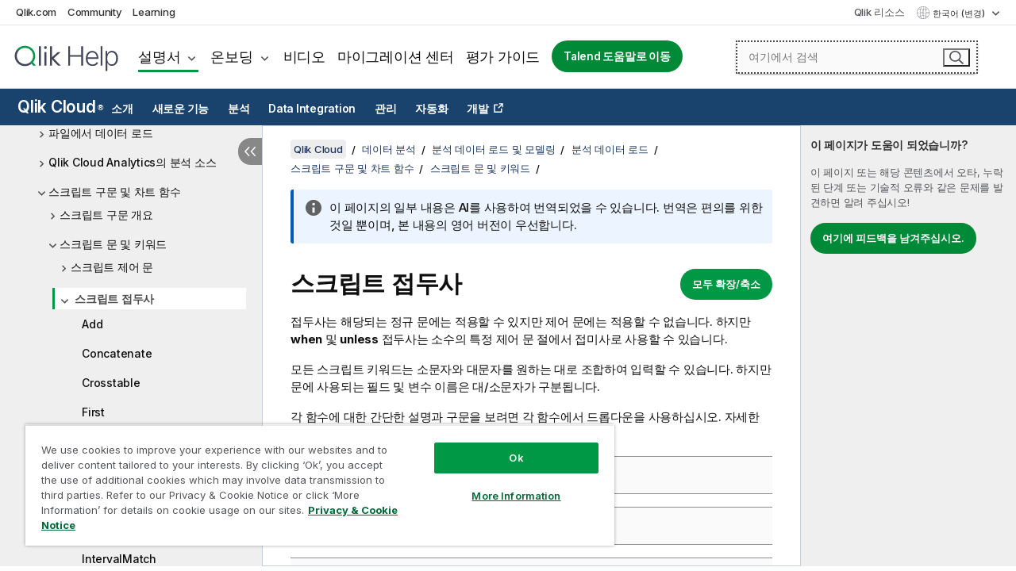

--- FILE ---
content_type: text/html; charset=utf-8
request_url: https://help.qlik.com/ko-KR/cloud-services/Subsystems/Hub/Content/Sense_Hub/Scripting/ScriptPrefixes/script-prefixes.htm
body_size: 99151
content:

<!DOCTYPE html>
<html lang="ko">
<head data-version="5.8.5.41">
    <meta charset="utf-8" />
    <meta name="viewport" content="width=device-width, initial-scale=1.0" />
                <meta name="persona" content="Business Specialist" />
                <meta name="qlik-products" content="Qlik Cloud Analytics" />
                <meta name="topics" content="Data Analytics" />
        <meta name="guide-name" content="Qlik Cloud" />
    <meta name="product" content="Qlik Cloud" />
    <meta name="version" content="" />

        <script type="text/javascript" src="https://d2zcxm2u7ahqlt.cloudfront.net/5b4cc16bfe8667990b58e1df434da538/search-clients/db85c396-75a2-11ef-9c3f-0242ac12000b/an.js"></script>
    <script type="text/javascript" src="https://d2zcxm2u7ahqlt.cloudfront.net/5b4cc16bfe8667990b58e1df434da538/search-clients/db85c396-75a2-11ef-9c3f-0242ac12000b/searchbox.js"></script>
    <link rel="stylesheet" href="https://d2zcxm2u7ahqlt.cloudfront.net/5b4cc16bfe8667990b58e1df434da538/search-clients/db85c396-75a2-11ef-9c3f-0242ac12000b/searchbox.css" />


    <link rel="preconnect" href="https://fonts.googleapis.com" />
    <link rel="preconnect" href="https://fonts.gstatic.com" crossorigin="anonymous" />
    <link href="https://fonts.googleapis.com/css2?family=Inter:wght@100;200;300;400;500;600;700;800;900&display=swap" rel="stylesheet" />
    
    
    


    <title>&#xC2A4;&#xD06C;&#xB9BD;&#xD2B8; &#xC811;&#xB450;&#xC0AC; | Qlik Cloud &#xB3C4;&#xC6C0;&#xB9D0;</title>
    
    

    <script type="application/ld+json">
        {
        "@context": "https://schema.org",
        "@type": "BreadcrumbList",
        "itemListElement": [
{
"@type": "ListItem",
"position": 1,
"name": "Qlik Cloud",
"item": "https://help.qlik.com/ko-KR/cloud-services"
},
{
"@type": "ListItem",
"position": 2,
"name": "데이터 분석",
"item": "https://help.qlik.com/ko-KR/cloud-services/Subsystems/Hub/Content/Sense_Hub/Introduction/analyzing-data.htm"
},
{
"@type": "ListItem",
"position": 3,
"name": "분석 데이터 로드 및 모델링",
"item": "https://help.qlik.com/ko-KR/cloud-services/Subsystems/Hub/Content/Sense_Hub/LoadData/loading-and-modeling-analytics-data.htm"
},
{
"@type": "ListItem",
"position": 4,
"name": "분석 데이터 로드",
"item": "https://help.qlik.com/ko-KR/cloud-services/Subsystems/Hub/Content/Sense_Hub/LoadData/connect-data-sources.htm"
},
{
"@type": "ListItem",
"position": 5,
"name": "스크립트 구문 및 차트 함수",
"item": "https://help.qlik.com/ko-KR/cloud-services/Subsystems/Hub/Content/Sense_Hub/LoadData/script-syntax-functions.htm"
},
{
"@type": "ListItem",
"position": 6,
"name": "스크립트 문 및 키워드",
"item": "https://help.qlik.com/ko-KR/cloud-services/Subsystems/Hub/Content/Sense_Hub/Scripting/script-statements-keywords.htm"
},
{
"@type": "ListItem",
"position": 7,
"name": "스크립트 접두사"
}
        ]
        }
    </script>


    
        <link rel="shortcut icon" type="image/ico" href="/favicon.png?v=cYBi6b1DQtYtcF7OSPc3EOSLLSqQ-A6E_gjO45eigZw" />
        <link rel="stylesheet" href="/css/styles.min.css?v=5.8.5.41" />
    
    

    
    
    


    

</head>
<body class=" locman-mt-partial">


<script>/* <![CDATA[ */var dataLayer = [{'site':'help'}];/* ]]> */</script>
<!-- Google Tag Manager -->
<noscript><iframe src="https://www.googletagmanager.com/ns.html?id=GTM-P7VJSX"
height ="0" width ="0" style ="display:none;visibility:hidden" ></iframe></noscript>
<script>// <![CDATA[
(function(w,d,s,l,i){w[l]=w[l]||[];w[l].push({'gtm.start':
new Date().getTime(),event:'gtm.js'});var f=d.getElementsByTagName(s)[0],
j=d.createElement(s),dl=l!='dataLayer'?'&l='+l:'';j.async=true;j.src=
'//www.googletagmanager.com/gtm.js?id='+i+dl;f.parentNode.insertBefore(j,f);
})(window,document,'script','dataLayer','GTM-P7VJSX');
// ]]></script>
<!-- End Google Tag Manager -->



<input type="hidden" id="basePrefix" value="" />
<input type="hidden" id="baseLanguage" value="ko-KR" />
<input type="hidden" id="baseType" value="cloud-services" />
<input type="hidden" id="baseVersion" />

    <input type="hidden" id="index" value="746" />
    <input type="hidden" id="baseUrl" value="/ko-KR/cloud-services" />
    


    <div id="wrap">
        
        
            

<div id="mega">
    

    

    <a href="javascript:skipToMain('main');" class="skip-button">기본 콘텐츠로 건너뛰기</a>

    <header>
        <div class="utilities">
            <ul>
                <li><a href="https://www.qlik.com/?ga-link=qlikhelp-gnav-qlikcom">Qlik.com</a></li>
                <li><a href="https://community.qlik.com/?ga-link=qlikhelp-gnav-community">Community</a></li>
                <li><a href="https://learning.qlik.com/?ga-link=qlikhelp-gnav-learning">Learning</a></li>
            </ul>

            <div class="link">
                <a href="/ko-KR/Qlik-Resources.htm">Qlik 리소스</a>
            </div>

            <div class="dropdown language">
	<button  aria-controls="languages-list1" aria-expanded="false" aria-label="&#xD55C;&#xAD6D;&#xC5B4; - &#xD604;&#xC7AC; &#xC120;&#xD0DD;&#xB428; (&#xC5B8;&#xC5B4; &#xBA54;&#xB274;)">
		&#xD55C;&#xAD6D;&#xC5B4; (변경)
	</button>
	<div aria-hidden="true" id="languages-list1">

		<ul aria-label="15&#xAC1C; &#xD56D;&#xBAA9;&#xC774; &#xC788;&#xB294; &#xBA54;&#xB274;&#xC785;&#xB2C8;&#xB2E4;.">
				<li><a href="/de-DE/cloud-services/Subsystems/Hub/Content/Sense_Hub/Scripting/ScriptPrefixes/script-prefixes.htm" lang="de" tabindex="-1" rel="nofollow" aria-label="15&#xAC1C; &#xC911; 1&#xBC88;&#xC9F8; &#xD56D;&#xBAA9;&#xC785;&#xB2C8;&#xB2E4;. Deutsch">Deutsch</a></li>
				<li><a href="/en-US/cloud-services/Subsystems/Hub/Content/Sense_Hub/Scripting/ScriptPrefixes/script-prefixes.htm" lang="en" tabindex="-1" rel="nofollow" aria-label="15&#xAC1C; &#xC911; 2&#xBC88;&#xC9F8; &#xD56D;&#xBAA9;&#xC785;&#xB2C8;&#xB2E4;. English">English</a></li>
				<li><a href="/es-ES/cloud-services/Subsystems/Hub/Content/Sense_Hub/Scripting/ScriptPrefixes/script-prefixes.htm" lang="es" tabindex="-1" rel="nofollow" aria-label="15&#xAC1C; &#xC911; 3&#xBC88;&#xC9F8; &#xD56D;&#xBAA9;&#xC785;&#xB2C8;&#xB2E4;. Espa&#xF1;ol">Espa&#xF1;ol</a></li>
				<li><a href="/fr-FR/cloud-services/Subsystems/Hub/Content/Sense_Hub/Scripting/ScriptPrefixes/script-prefixes.htm" lang="fr" tabindex="-1" rel="nofollow" aria-label="15&#xAC1C; &#xC911; 4&#xBC88;&#xC9F8; &#xD56D;&#xBAA9;&#xC785;&#xB2C8;&#xB2E4;. Fran&#xE7;ais">Fran&#xE7;ais</a></li>
				<li><a href="/it-IT/cloud-services/Subsystems/Hub/Content/Sense_Hub/Scripting/ScriptPrefixes/script-prefixes.htm" lang="it" tabindex="-1" rel="nofollow" aria-label="15&#xAC1C; &#xC911; 5&#xBC88;&#xC9F8; &#xD56D;&#xBAA9;&#xC785;&#xB2C8;&#xB2E4;. Italiano">Italiano</a></li>
				<li><a href="/ja-JP/cloud-services/Subsystems/Hub/Content/Sense_Hub/Scripting/ScriptPrefixes/script-prefixes.htm" lang="ja" tabindex="-1" rel="nofollow" aria-label="15&#xAC1C; &#xC911; 6&#xBC88;&#xC9F8; &#xD56D;&#xBAA9;&#xC785;&#xB2C8;&#xB2E4;. &#x65E5;&#x672C;&#x8A9E;">&#x65E5;&#x672C;&#x8A9E;</a></li>
				<li><a href="/ko-KR/cloud-services/Subsystems/Hub/Content/Sense_Hub/Scripting/ScriptPrefixes/script-prefixes.htm" lang="ko" tabindex="-1" rel="nofollow" aria-label="15&#xAC1C; &#xC911; 7&#xBC88;&#xC9F8; &#xD56D;&#xBAA9;&#xC785;&#xB2C8;&#xB2E4;. &#xD55C;&#xAD6D;&#xC5B4;">&#xD55C;&#xAD6D;&#xC5B4;</a></li>
				<li><a href="/nl-NL/cloud-services/Subsystems/Hub/Content/Sense_Hub/Scripting/ScriptPrefixes/script-prefixes.htm" lang="nl" tabindex="-1" rel="nofollow" aria-label="15&#xAC1C; &#xC911; 8&#xBC88;&#xC9F8; &#xD56D;&#xBAA9;&#xC785;&#xB2C8;&#xB2E4;. Nederlands">Nederlands</a></li>
				<li><a href="/pl-PL/cloud-services/Subsystems/Hub/Content/Sense_Hub/Scripting/ScriptPrefixes/script-prefixes.htm" lang="pl" tabindex="-1" rel="nofollow" aria-label="15&#xAC1C; &#xC911; 9&#xBC88;&#xC9F8; &#xD56D;&#xBAA9;&#xC785;&#xB2C8;&#xB2E4;. Polski">Polski</a></li>
				<li><a href="/pt-BR/cloud-services/Subsystems/Hub/Content/Sense_Hub/Scripting/ScriptPrefixes/script-prefixes.htm" lang="pt" tabindex="-1" rel="nofollow" aria-label="15&#xAC1C; &#xC911; 10&#xBC88;&#xC9F8; &#xD56D;&#xBAA9;&#xC785;&#xB2C8;&#xB2E4;. Portugu&#xEA;s (Brasil)">Portugu&#xEA;s (Brasil)</a></li>
				<li><a href="/ru-RU/cloud-services/Subsystems/Hub/Content/Sense_Hub/Scripting/ScriptPrefixes/script-prefixes.htm" lang="ru" tabindex="-1" rel="nofollow" aria-label="15&#xAC1C; &#xC911; 11&#xBC88;&#xC9F8; &#xD56D;&#xBAA9;&#xC785;&#xB2C8;&#xB2E4;. &#x420;&#x443;&#x441;&#x441;&#x43A;&#x438;&#x439;">&#x420;&#x443;&#x441;&#x441;&#x43A;&#x438;&#x439;</a></li>
				<li><a href="/sv-SE/cloud-services/Subsystems/Hub/Content/Sense_Hub/Scripting/ScriptPrefixes/script-prefixes.htm" lang="sv" tabindex="-1" rel="nofollow" aria-label="15&#xAC1C; &#xC911; 12&#xBC88;&#xC9F8; &#xD56D;&#xBAA9;&#xC785;&#xB2C8;&#xB2E4;. Svenska">Svenska</a></li>
				<li><a href="/tr-TR/cloud-services/Subsystems/Hub/Content/Sense_Hub/Scripting/ScriptPrefixes/script-prefixes.htm" lang="tr" tabindex="-1" rel="nofollow" aria-label="15&#xAC1C; &#xC911; 13&#xBC88;&#xC9F8; &#xD56D;&#xBAA9;&#xC785;&#xB2C8;&#xB2E4;. T&#xFC;rk&#xE7;e">T&#xFC;rk&#xE7;e</a></li>
				<li><a href="/zh-CN/cloud-services/Subsystems/Hub/Content/Sense_Hub/Scripting/ScriptPrefixes/script-prefixes.htm" lang="zh" tabindex="-1" rel="nofollow" aria-label="15&#xAC1C; &#xC911; 14&#xBC88;&#xC9F8; &#xD56D;&#xBAA9;&#xC785;&#xB2C8;&#xB2E4;. &#x4E2D;&#x6587;&#xFF08;&#x4E2D;&#x56FD;&#xFF09;">&#x4E2D;&#x6587;&#xFF08;&#x4E2D;&#x56FD;&#xFF09;</a></li>
				<li><a href="/zh-TW/cloud-services/Subsystems/Hub/Content/Sense_Hub/Scripting/ScriptPrefixes/script-prefixes.htm" lang="zh" tabindex="-1" rel="nofollow" aria-label="15&#xAC1C; &#xC911; 15&#xBC88;&#xC9F8; &#xD56D;&#xBAA9;&#xC785;&#xB2C8;&#xB2E4;. &#x4E2D;&#x6587;&#xFF08;&#x53F0;&#x7063;&#xFF09;">&#x4E2D;&#x6587;&#xFF08;&#x53F0;&#x7063;&#xFF09;</a></li>
		</ul>
	</div>
	<div class="clearfix" aria-hidden="true"></div>
</div>
        </div>

        <div class="navigation">

            <div class="mobile-close-button mobile-menu-close-button">
                <button><span class="visually-hidden">닫기</span></button>
            </div>
            <nav>

                <div class="logo mobile">
                    <a href="/ko-KR/" class="mega-logo">
                        <img src="/img/logos/Qlik-Help-2024.svg" alt="Qlik 도움말 홈" />
                        <span class=" external"></span>
                    </a>
                </div>

                <ul>
                    <li class="logo">
                        <a href="/ko-KR/" class="mega-logo">
                            <img src="/img/logos/Qlik-Help-2024.svg" alt="Qlik 도움말 홈" />
                            <span class=" external"></span>
                        </a>
                    </li>

                    <li class="pushdown">
                        <a href="javascript:void(0);" class="selected" aria-controls="mega-products-list" aria-expanded="false">설명서</a>
                        <div class="pushdown-list documentation-list doc-tabs " id="mega-products-list" aria-hidden="true">

                            <div class="doc-category-list">
                                <ul>
                                    <li class="doc-category-link" id="tab1"><a href="javascript:void(0);">클라우드</a></li>
                                    <li class="doc-category-link" id="tab2"><a href="javascript:void(0);">Client-Managed</a></li>
                                    <li class="doc-category-link" id="tab3"><a href="javascript:void(0);">추가 설명서</a></li>
                                </ul>
                            </div>

                            <a href="javascript:void(0);" class="mobile doc-category-link" id="tab1">클라우드</a>
                            <div role="tabpanel" id="tabs1_tab1_panel" class="tabpanel">
                                <div>
                                    <h2>Qlik Cloud</h2>
                                    <ul class="two">
                                        <li><a href="/ko-KR/cloud-services/">홈</a></li>
                                        <li><a href="/ko-KR/cloud-services/Subsystems/Hub/Content/Global_Common/HelpSites/introducing-qlik-cloud.htm">소개</a></li>
                                        <li><a href="/ko-KR/cloud-services/csh/client/ChangeLogSaaS">Qlik Cloud의 새로운 기능</a></li>
                                        <li><a href="/ko-KR/cloud-services/Subsystems/Hub/Content/Global_Common/HelpSites/Talend-capabilities.htm">Qlik Talend Cloud란?</a></li>
                                        <li><a href="/ko-KR/cloud-services/Subsystems/Hub/Content/Sense_Hub/Introduction/analyzing-data.htm">분석</a></li>
                                        <li><a href="/ko-KR/cloud-services/Subsystems/Hub/Content/Sense_Hub/DataIntegration/Introduction/Data-services.htm">Data Integration</a></li>
                                        <li><a href="/ko-KR/cloud-services/Subsystems/Hub/Content/Sense_Hub/Introduction/qlik-sense-administration.htm">관리</a></li>
                                        <li><a href="/ko-KR/cloud-services/Subsystems/Hub/Content/Sense_QlikAutomation/introduction/home-automation.htm">자동화</a></li>
                                        <li><a href="https://qlik.dev/" class="see-also-link-external" target="_blank">개발</a></li>
                                    </ul>
                                </div>
                                <div>
                                    <h2>기타 클라우드 솔루션</h2>
                                    <ul>
                                        <li><a href="/ko-KR/cloud-services/Content/Sense_Helpsites/Home-talend-cloud.htm">Talend Cloud</a></li>
                                        <li><a href="https://talend.qlik.dev/apis/" class="see-also-link-external" target="_blank">Talend API Portal</a></li>
                                        <li><a href="https://www.stitchdata.com/docs/" class="see-also-link-external" target="_blank">Stitch</a></li>
                                        <li><a href="/ko-KR/upsolver">Upsolver</a></li>
                                    </ul>
                                </div>
                            </div>

                            <a href="javascript:void(0);" class="mobile doc-category-link" id="tab2">Client-Managed</a>
                            <div role="tabpanel" id="tabs1_tab2_panel" class="tabpanel">
                                <div>
                                    <h2>클라이언트 관리 — 분석</h2>
                                    <ul class="two">
                                        <!-- client managed analytics -->
                                        <li><a tabindex="-1" href="/ko-KR/sense/Content/Sense_Helpsites/Home.htm">사용자용 Qlik Sense</a></li>
                                        <li><a tabindex="-1" href="/ko-KR/sense-admin">관리자용 <span lang="en">Qlik Sense</span></a></li>
                                        <li><a tabindex="-1" href="/ko-KR/sense-developer">개발자용 <span lang="en">Qlik Sense</span></a></li>
                                        <li><a tabindex="-1" href="/ko-KR/nprinting"><span lang="en">Qlik NPrinting</span></a></li>
                                        <li><a tabindex="-1" href="/ko-KR/connectors"><span lang="en">Connectors</span></a></li>
                                        <li><a tabindex="-1" href="/ko-KR/geoanalytics"><span lang="en">Qlik GeoAnalytics</span></a></li>
                                        <li><a tabindex="-1" href="/ko-KR/alerting"><span lang="en">Qlik Alerting</span></a></li>
                                        <li><a tabindex="-1" href="/ko-KR/qlikview/Content/QV_HelpSites/Home.htm">사용자 및 관리자용 <span lang="en">QlikView</span></a></li>
                                        <li><a tabindex="-1" href="/ko-KR/qlikview-developer">개발자용 <span lang="en">QlikView</span></a></li>
                                        <li><a tabindex="-1" href="/ko-KR/governance-dashboard"><span lang="en">Governance Dashboard</span></a></li>
                                    </ul>
                                </div>
                                <div>
                                    <h2>클라이언트 관리 — Data Integration</h2>
                                    <ul class="two">
                                        <!-- client managed data integration -->
                                        <li><a tabindex="-1" href="/ko-KR/replicate"><span lang="en">Qlik Replicate</span></a></li>
                                        <li><a tabindex="-1" href="/ko-KR/compose"><span lang="en">Qlik Compose</span></a></li>
                                        <li><a tabindex="-1" href="/ko-KR/enterprise-manager"><span lang="en">Qlik Enterprise Manager</span></a></li>
                                        <li><a tabindex="-1" href="/ko-KR/gold-client"><span lang="en">Qlik Gold Client</span></a></li>
                                        <li><a tabindex="-1" href="/ko-KR/catalog"><span lang="en">Qlik Catalog</span></a></li>
                                        <li><a tabindex="-1" href="/ko-KR/nodegraph"><span lang="en">NodeGraph (legacy)</span></a></li>
                                        <li><a href="/talend/ko-KR/studio-user-guide/">Talend Studio</a></li>
                                        <li><a href="/talend/ko-KR/esb-developer-guide/">Talend ESB</a></li>
                                        <li><a href="/talend/ko-KR/관리 센터 사용자 가이드">Talend Administration Center</a></li>
                                        <li><a href="/talend/ko-KR/talend-data-catalog/">Talend Data Catalog</a></li>
                                        <li><a href="/talend/ko-KR/data-preparation-user-guide/8.0">Talend Data Integration</a></li>
                                        <li><a href="/talend/ko-KR/data-stewardship-user-guide/8.0">Talend 데이터 관리</a></li>
                                    </ul>
                                </div>
                            </div>

                            <a href="javascript:void(0);" class="mobile doc-category-link" id="tab3">추가 설명서</a>
                            <div role="tabpanel" id="tabs1_tab3_panel" class="tabpanel">
                                <div>
                                    <h2>추가 설명서</h2>
                                    <ul>
                                        <li><a href="/ko-KR/archive" class="archive-link">Qlik 문서 보관 파일</a></li>
                                        <li><a href="/talend/ko-KR/archive" class="archive-link">Talend 문서 보관 파일</a></li>
                                        <li><div class="talend-logo"></div><a href="/talend/ko-KR/">Qlik Talend 제품에 대한 도움말 찾기</a></li>
                                    </ul>
                                </div>
                            </div>
                            <div class="doc-lightbox"></div>
                        </div>

                    </li>

                    <li class="pushdown">
                        <a href="javascript:void(0);" aria-controls="mega-onboarding-list" aria-expanded="false">온보딩</a>

                        <div class="pushdown-list documentation-list doc-tabs " id="mega-onboarding-list" aria-hidden="true">

                            <div class="doc-category-list">
                                <ul>
                                    <li class="doc-category-link" id="tab8"><a href="javascript:void(0);">분석 시작</a></li>
                                    <li class="doc-category-link" id="tab9"><a href="javascript:void(0);">데이터 통합 시작하기</a></li>
                                </ul>
                            </div>

                            <div role="tabpanel" id="tabs1_tab8_panel" class="tabpanel">
                                <div>
                                    <h2>분석 사용자 온보딩</h2>
                                    <ul class="two">
                                        <li><a tabindex="-1" href="/ko-KR/onboarding">Qlik Sense에서 분석 시작</a></li>

                                        <li><a tabindex="-1" href="/ko-KR/onboarding/qlik-cloud-analytics-standard"><span lang="en">Qlik Cloud Analytics Standard 관리</span></a></li>
                                        <li><a tabindex="-1" href="/ko-KR/onboarding/qlik-cloud-analytics-premium-enterprise"><span lang="en">Qlik Cloud Analytics Premium 및 Enterprise 관리</span></a></li>
                                        <li><a tabindex="-1" href="/ko-KR/onboarding/qlik-sense-business-admins">Qlik Sense <span lang="en">Business</span> 관리</a></li>
                                        <li><a tabindex="-1" href="/ko-KR/onboarding/qlik-sense-enterprise-saas-admins">Qlik Sense <span lang="en">Enterprise</span> Saas 관리</a></li>
                                        <li><a tabindex="-1" href="/ko-KR/onboarding/qlik-cloud-government-admins"><span lang="en">Qlik Cloud 정부 관리</span></a></li>

                                        <li><a tabindex="-1" href="/ko-KR/onboarding/qlik-sense-enterprise-windows-admins">Windows에서 <span lang="en">Qlik Sense</span> <span lang="en">Enterprise</span> 관리</a></li>
                                    </ul>
                                </div>
                            </div>
                            <div role="tabpanel" id="tabs1_tab9_panel" class="tabpanel">
                                <div>
                                    <h2>데이터 통합 사용자 온보딩</h2>
                                    <ul class="">
                                        <li><a tabindex="-1" href="/ko-KR/cloud-services/Subsystems/Hub/Content/Sense_Hub/DataIntegration/Introduction/Getting-started-QTC.htm"><span lang="en">Qlik Talend Data Integration 클라우드 시작하기</span></a></li>
                                        <li><a tabindex="-1" href="/talend/ko-KR/talend-cloud-getting-started/Cloud/about-talend-cloud">Talend Cloud 시작하기</a></li>
                                    </ul>
                                </div>
                            </div>                            
                            <div class="doc-lightbox"></div>
                        </div>
                    </li>


                    <li><a href="/ko-KR/videos">비디오</a></li>

                    <li><a href="/ko-KR/migration">마이그레이션 센터</a></li>

                    <li class="mega-migration"><a href="/ko-KR/evaluation-guides">평가 가이드</a></li>

                    <li class="hidden-desktop"><a href="/ko-KR/Qlik-Resources.htm">Qlik 리소스</a></li>

                            <li><a class="button goto" href="/talend/ko-KR/">Talend 도움말로 이동</a></li>


                    <li class="dropdown language-mobile">
	<a href="javascript:void(0);" aria-controls="languages-list2" aria-expanded="false" aria-label="&#xD55C;&#xAD6D;&#xC5B4; - &#xD604;&#xC7AC; &#xC120;&#xD0DD;&#xB428; (&#xC5B8;&#xC5B4; &#xBA54;&#xB274;)">
		&#xD55C;&#xAD6D;&#xC5B4; (변경)
	</a>
	<div aria-hidden="true" id="languages-list2">

		<ul aria-label="15&#xAC1C; &#xD56D;&#xBAA9;&#xC774; &#xC788;&#xB294; &#xBA54;&#xB274;&#xC785;&#xB2C8;&#xB2E4;.">
				<li><a href="/de-DE/cloud-services/Subsystems/Hub/Content/Sense_Hub/Scripting/ScriptPrefixes/script-prefixes.htm" lang="de" tabindex="-1" rel="nofollow" aria-label="15&#xAC1C; &#xC911; 1&#xBC88;&#xC9F8; &#xD56D;&#xBAA9;&#xC785;&#xB2C8;&#xB2E4;. Deutsch">Deutsch</a></li>
				<li><a href="/en-US/cloud-services/Subsystems/Hub/Content/Sense_Hub/Scripting/ScriptPrefixes/script-prefixes.htm" lang="en" tabindex="-1" rel="nofollow" aria-label="15&#xAC1C; &#xC911; 2&#xBC88;&#xC9F8; &#xD56D;&#xBAA9;&#xC785;&#xB2C8;&#xB2E4;. English">English</a></li>
				<li><a href="/es-ES/cloud-services/Subsystems/Hub/Content/Sense_Hub/Scripting/ScriptPrefixes/script-prefixes.htm" lang="es" tabindex="-1" rel="nofollow" aria-label="15&#xAC1C; &#xC911; 3&#xBC88;&#xC9F8; &#xD56D;&#xBAA9;&#xC785;&#xB2C8;&#xB2E4;. Espa&#xF1;ol">Espa&#xF1;ol</a></li>
				<li><a href="/fr-FR/cloud-services/Subsystems/Hub/Content/Sense_Hub/Scripting/ScriptPrefixes/script-prefixes.htm" lang="fr" tabindex="-1" rel="nofollow" aria-label="15&#xAC1C; &#xC911; 4&#xBC88;&#xC9F8; &#xD56D;&#xBAA9;&#xC785;&#xB2C8;&#xB2E4;. Fran&#xE7;ais">Fran&#xE7;ais</a></li>
				<li><a href="/it-IT/cloud-services/Subsystems/Hub/Content/Sense_Hub/Scripting/ScriptPrefixes/script-prefixes.htm" lang="it" tabindex="-1" rel="nofollow" aria-label="15&#xAC1C; &#xC911; 5&#xBC88;&#xC9F8; &#xD56D;&#xBAA9;&#xC785;&#xB2C8;&#xB2E4;. Italiano">Italiano</a></li>
				<li><a href="/ja-JP/cloud-services/Subsystems/Hub/Content/Sense_Hub/Scripting/ScriptPrefixes/script-prefixes.htm" lang="ja" tabindex="-1" rel="nofollow" aria-label="15&#xAC1C; &#xC911; 6&#xBC88;&#xC9F8; &#xD56D;&#xBAA9;&#xC785;&#xB2C8;&#xB2E4;. &#x65E5;&#x672C;&#x8A9E;">&#x65E5;&#x672C;&#x8A9E;</a></li>
				<li><a href="/ko-KR/cloud-services/Subsystems/Hub/Content/Sense_Hub/Scripting/ScriptPrefixes/script-prefixes.htm" lang="ko" tabindex="-1" rel="nofollow" aria-label="15&#xAC1C; &#xC911; 7&#xBC88;&#xC9F8; &#xD56D;&#xBAA9;&#xC785;&#xB2C8;&#xB2E4;. &#xD55C;&#xAD6D;&#xC5B4;">&#xD55C;&#xAD6D;&#xC5B4;</a></li>
				<li><a href="/nl-NL/cloud-services/Subsystems/Hub/Content/Sense_Hub/Scripting/ScriptPrefixes/script-prefixes.htm" lang="nl" tabindex="-1" rel="nofollow" aria-label="15&#xAC1C; &#xC911; 8&#xBC88;&#xC9F8; &#xD56D;&#xBAA9;&#xC785;&#xB2C8;&#xB2E4;. Nederlands">Nederlands</a></li>
				<li><a href="/pl-PL/cloud-services/Subsystems/Hub/Content/Sense_Hub/Scripting/ScriptPrefixes/script-prefixes.htm" lang="pl" tabindex="-1" rel="nofollow" aria-label="15&#xAC1C; &#xC911; 9&#xBC88;&#xC9F8; &#xD56D;&#xBAA9;&#xC785;&#xB2C8;&#xB2E4;. Polski">Polski</a></li>
				<li><a href="/pt-BR/cloud-services/Subsystems/Hub/Content/Sense_Hub/Scripting/ScriptPrefixes/script-prefixes.htm" lang="pt" tabindex="-1" rel="nofollow" aria-label="15&#xAC1C; &#xC911; 10&#xBC88;&#xC9F8; &#xD56D;&#xBAA9;&#xC785;&#xB2C8;&#xB2E4;. Portugu&#xEA;s (Brasil)">Portugu&#xEA;s (Brasil)</a></li>
				<li><a href="/ru-RU/cloud-services/Subsystems/Hub/Content/Sense_Hub/Scripting/ScriptPrefixes/script-prefixes.htm" lang="ru" tabindex="-1" rel="nofollow" aria-label="15&#xAC1C; &#xC911; 11&#xBC88;&#xC9F8; &#xD56D;&#xBAA9;&#xC785;&#xB2C8;&#xB2E4;. &#x420;&#x443;&#x441;&#x441;&#x43A;&#x438;&#x439;">&#x420;&#x443;&#x441;&#x441;&#x43A;&#x438;&#x439;</a></li>
				<li><a href="/sv-SE/cloud-services/Subsystems/Hub/Content/Sense_Hub/Scripting/ScriptPrefixes/script-prefixes.htm" lang="sv" tabindex="-1" rel="nofollow" aria-label="15&#xAC1C; &#xC911; 12&#xBC88;&#xC9F8; &#xD56D;&#xBAA9;&#xC785;&#xB2C8;&#xB2E4;. Svenska">Svenska</a></li>
				<li><a href="/tr-TR/cloud-services/Subsystems/Hub/Content/Sense_Hub/Scripting/ScriptPrefixes/script-prefixes.htm" lang="tr" tabindex="-1" rel="nofollow" aria-label="15&#xAC1C; &#xC911; 13&#xBC88;&#xC9F8; &#xD56D;&#xBAA9;&#xC785;&#xB2C8;&#xB2E4;. T&#xFC;rk&#xE7;e">T&#xFC;rk&#xE7;e</a></li>
				<li><a href="/zh-CN/cloud-services/Subsystems/Hub/Content/Sense_Hub/Scripting/ScriptPrefixes/script-prefixes.htm" lang="zh" tabindex="-1" rel="nofollow" aria-label="15&#xAC1C; &#xC911; 14&#xBC88;&#xC9F8; &#xD56D;&#xBAA9;&#xC785;&#xB2C8;&#xB2E4;. &#x4E2D;&#x6587;&#xFF08;&#x4E2D;&#x56FD;&#xFF09;">&#x4E2D;&#x6587;&#xFF08;&#x4E2D;&#x56FD;&#xFF09;</a></li>
				<li><a href="/zh-TW/cloud-services/Subsystems/Hub/Content/Sense_Hub/Scripting/ScriptPrefixes/script-prefixes.htm" lang="zh" tabindex="-1" rel="nofollow" aria-label="15&#xAC1C; &#xC911; 15&#xBC88;&#xC9F8; &#xD56D;&#xBAA9;&#xC785;&#xB2C8;&#xB2E4;. &#x4E2D;&#x6587;&#xFF08;&#x53F0;&#x7063;&#xFF09;">&#x4E2D;&#x6587;&#xFF08;&#x53F0;&#x7063;&#xFF09;</a></li>
		</ul>
	</div>
	<div class="clearfix" aria-hidden="true"></div>
</li>
                </ul>
            </nav>

            <div class="search-container">

                <button>검색</button>
                    <div id="auto" class="su-box">
                        <div ng-controller="SearchautoController">
                            <div bind-html-compile="autocompleteHtml">
                                <span class="su-placeholder" tabindex="0">
    SearchUnify의 검색 로딩<span class="su-dots"></span>
    <span class="su-support-link">
        제품에 대한 도움이 필요하면 Qlik 지원 센터에 문의하십시오.<br/>
        <a href="https://customerportal.qlik.com/knowledge" target="_blank">Qlik 고객 포털</a>
    </span>
</span>
                            </div>
                        </div>
                    </div>
            </div>



            <button class="mobile-menu-button">메뉴</button>
        </div>


    </header>

    <div class="search-box mobile">
        <div class="search-cancel">
            <button><span class="visually-hidden">닫기</span></button>
        </div>
            <span class="su-placeholder" tabindex="0">
    SearchUnify의 검색 로딩<span class="su-dots"></span>
    <span class="su-support-link">
        제품에 대한 도움이 필요하면 Qlik 지원 센터에 문의하십시오.<br/>
        <a href="https://customerportal.qlik.com/knowledge" target="_blank">Qlik 고객 포털</a>
    </span>
</span>
    </div>
    

</div>



        <div class="main ">
                    <nav class="horizontal-nav">
        <div class="nav-button"><button class="button opener" aria-label="도움말 사이트 하위 메뉴 열기" data-template-open="도움말 사이트 하위 메뉴 열기" data-template-close="도움말 사이트 하위 메뉴 닫기" aria-expanded="false"></button></div>
        <h2><a href="/ko-KR/cloud-services">Qlik Cloud<sup><small>&#174;</small></sup></a></h2>
        <div class="level1">
            <ul>
                <li class="hidden-desktop"><a href="/ko-KR/cloud-services">홈</a></li>
                        <li class="hasToc" tabindex="-1"><a data-index="3" href="/ko-KR/cloud-services/Subsystems/Hub/Content/Global_Common/HelpSites/introducing-qlik-cloud.htm">소개</a></li>
                        <li tabindex="-1"><a data-index="19" href="/ko-KR/cloud-services/Subsystems/Hub/Content/Sense_Hub/Introduction/saas-change-log.htm">새로운 기능</a></li>
                        <li class="hasToc selected" tabindex="-1"><a data-index="20" href="/ko-KR/cloud-services/Subsystems/Hub/Content/Sense_Hub/Introduction/analyzing-data.htm">분석</a></li>
                        <li class="hasToc" tabindex="-1"><a data-index="1699" href="/ko-KR/cloud-services/Subsystems/Hub/Content/Sense_Hub/DataIntegration/Introduction/Data-services.htm">Data Integration</a></li>
                        <li class="hasToc" tabindex="-1"><a data-index="1985" href="/ko-KR/cloud-services/Subsystems/Hub/Content/Sense_Hub/Introduction/qlik-sense-administration.htm">관리</a></li>
                        <li tabindex="-1"><a data-index="2140" href="/ko-KR/cloud-services/Subsystems/Hub/Content/Sense_Hub/EnglishOnlyRedirects/EnglishOnlyRedirectFor_ApplicationAutomation.htm">자동화</a></li>
                        <li tabindex="-1"><a class="see-also-link-external" data-index="" href="https://qlik.dev/" target="_blank">개발</a></li>
            </ul>
                <input type="hidden" id="hcat" value="Analytics" />
                <input type="hidden" id="cloud-category" value="분석" />
        </div>
        <aside class="level2 init navigation"><button class="back">Back</button></aside>
    </nav>


            <div class="container content">
                <div class="navigation-pane col-3">
                    <button class="hide-toc" aria-label="&#xBAA9;&#xCC28; &#xC228;&#xAE30;&#xAE30;" data-text-hide="목차 숨기기" data-text-show="목차 표시"></button>
                    
                    
        <aside class="navigation qcs-mobile">
            <div class="tree-header">
                <div class="header-items">
                    <div class="content-button open">
                        <button class="button" aria-label="목차 표시"></button>
                    </div>
                    <div class="content-button close">
                        <button class="button" aria-label="목차 숨기기"></button>
                    </div>

                    	<span class="hidden" id="website-name-header">Qlik Cloud</span>


                    <div class="navigation-help" aria-label="다음에 오는 탐색 영역은 트리 보기입니다. 탭 키를 사용하여 트리를 탐색하고 오른쪽 및 왼쪽 화살표 키를 사용하여 분기를 확장합니다."><p>탐색</p></div>

                </div>
            </div>
            <input type="hidden" id="version-name" />



            <button class="horizontal-nav-close-button">Back</button>
            <nav>
                		<ul role=tree id=tree0 aria-labelledby=website-name-header tabindex=0>
		<li role="treeitem" id="tocitem-20" data-index="20"  aria-labelledby="tocitem-20">
            <a href="/ko-KR/cloud-services/Subsystems/Hub/Content/Sense_Hub/Introduction/analyzing-data.htm">&#xB370;&#xC774;&#xD130; &#xBD84;&#xC11D;</a>
			
        </li>
		<li role="treeitem" id="tocitem-21" data-index="21"  aria-expanded="false" aria-labelledby="tocitem-21">
                <div class="toggle" aria-hidden="true"></div>
            <a href="/ko-KR/cloud-services/Subsystems/Hub/Content/Sense_Hub/QlikCloudNavigation/Qlik-Cloud-Analytics-Activity-Centers.htm">Qlik Cloud Analytics &#xD65C;&#xB3D9; &#xC13C;&#xD130;</a>
			
        </li>
		<li role="treeitem" id="tocitem-27" data-index="27"  aria-expanded="false" aria-labelledby="tocitem-27">
                <div class="toggle" aria-hidden="true"></div>
            <a href="/ko-KR/cloud-services/Subsystems/Hub/Content/Sense_Hub/Apps/App.htm">&#xC571; &#xC774;&#xD574;</a>
			
        </li>
		<li role="treeitem" id="tocitem-55" data-index="55"  aria-expanded="false" aria-labelledby="tocitem-55">
                <div class="toggle" aria-hidden="true"></div>
            <a href="/ko-KR/cloud-services/Subsystems/Hub/Content/Sense_Hub/Introduction/using-analytics-to-explore-data.htm">&#xBD84;&#xC11D;&#xC744; &#xC0AC;&#xC6A9;&#xD558;&#xC5EC; &#xB370;&#xC774;&#xD130; &#xD0D0;&#xC0C9;</a>
			
        </li>
		<li role="treeitem" id="tocitem-137" data-index="137"  aria-expanded="false" aria-labelledby="tocitem-137">
                <div class="toggle" aria-hidden="true"></div>
            <a href="/ko-KR/cloud-services/Subsystems/Hub/Content/Sense_Hub/Introduction/creating-analytics-and-visualizing-data.htm">&#xBD84;&#xC11D; &#xC0DD;&#xC131; &#xBC0F; &#xB370;&#xC774;&#xD130; &#xC2DC;&#xAC01;&#xD654;</a>
			
        </li>
		<li role="treeitem" id="tocitem-451" data-index="451"  aria-expanded="true" aria-labelledby="tocitem-451">
                <div class="toggle" aria-hidden="true"></div>
            <a href="/ko-KR/cloud-services/Subsystems/Hub/Content/Sense_Hub/LoadData/loading-and-modeling-analytics-data.htm">&#xBD84;&#xC11D; &#xB370;&#xC774;&#xD130; &#xB85C;&#xB4DC; &#xBC0F; &#xBAA8;&#xB378;&#xB9C1;</a>
			
		<ul role=group class=cloud aria-labelledby=tocitem-20>
		<li role="treeitem" id="tocitem-452" data-index="452"  aria-labelledby="tocitem-452">
            <a href="/ko-KR/cloud-services/Subsystems/Hub/Content/Sense_Hub/LoadData/Workflow/workflow.htm">&#xB370;&#xC774;&#xD130; &#xB85C;&#xB4DC; &#xC2DC;&#xC791;</a>
			
        </li>
		<li role="treeitem" id="tocitem-453" data-index="453"  aria-expanded="false" aria-labelledby="tocitem-453">
                <div class="toggle" aria-hidden="true"></div>
            <a href="/ko-KR/cloud-services/Subsystems/Hub/Content/Sense_Hub/Spaces/managing-data-resources-spaces.htm">&#xBD84;&#xC11D; &#xB370;&#xC774;&#xD130; &#xCD94;&#xAC00; &#xBC0F; &#xAD00;&#xB9AC;</a>
			
        </li>
		<li role="treeitem" id="tocitem-459" data-index="459"  aria-expanded="true" aria-labelledby="tocitem-459">
                <div class="toggle" aria-hidden="true"></div>
            <a href="/ko-KR/cloud-services/Subsystems/Hub/Content/Sense_Hub/LoadData/connect-data-sources.htm">&#xBD84;&#xC11D; &#xB370;&#xC774;&#xD130; &#xB85C;&#xB4DC;</a>
			
		<ul role=group class=cloud aria-labelledby=tocitem-20>
		<li role="treeitem" id="tocitem-460" data-index="460"  aria-labelledby="tocitem-460">
            <a href="/ko-KR/cloud-services/Subsystems/Hub/Content/Sense_Hub/LoadData/adding-data-catalog.htm">&#xB370;&#xC774;&#xD130; &#xCE74;&#xD0C8;&#xB85C;&#xADF8;&#xC5D0;&#xC11C; &#xB370;&#xC774;&#xD130; &#xB85C;&#xB4DC;</a>
			
        </li>
		<li role="treeitem" id="tocitem-461" data-index="461"  aria-labelledby="tocitem-461">
            <a href="/ko-KR/cloud-services/Subsystems/Hub/Content/Sense_Hub/DataIntegration/Marketplace/loading-data-from-marketplace.htm">&#xB370;&#xC774;&#xD130; &#xB9C8;&#xCF13;&#xD50C;&#xB808;&#xC774;&#xC2A4;&#xC5D0;&#xC11C; &#xB370;&#xC774;&#xD130; &#xB85C;&#xB4DC;</a>
			
        </li>
		<li role="treeitem" id="tocitem-462" data-index="462"  aria-expanded="false" aria-labelledby="tocitem-462">
                <div class="toggle" aria-hidden="true"></div>
            <a href="/ko-KR/cloud-services/Subsystems/Hub/Content/Sense_Hub/LoadData/managing-data.htm">&#xB370;&#xC774;&#xD130; &#xAD00;&#xB9AC;&#xC790;&#xB97C; &#xC0AC;&#xC6A9;&#xD558;&#xC5EC; &#xB370;&#xC774;&#xD130; &#xB85C;&#xB4DC; &#xBC0F; &#xAD00;&#xB9AC;</a>
			
        </li>
		<li role="treeitem" id="tocitem-489" data-index="489"  aria-expanded="false" aria-labelledby="tocitem-489">
                <div class="toggle" aria-hidden="true"></div>
            <a href="/ko-KR/cloud-services/Subsystems/Hub/Content/Sense_Hub/Scripting/introduction-data-modeling.htm">&#xC2A4;&#xD06C;&#xB9BD;&#xD2B8;&#xB97C; &#xC0AC;&#xC6A9;&#xD558;&#xC5EC; &#xB370;&#xC774;&#xD130; &#xB85C;&#xB4DC; &#xBC0F; &#xBCC0;&#xD658;</a>
			
        </li>
		<li role="treeitem" id="tocitem-560" data-index="560"  aria-expanded="false" aria-labelledby="tocitem-560">
                <div class="toggle" aria-hidden="true"></div>
            <a href="/ko-KR/cloud-services/Subsystems/Hub/Content/Sense_Hub/DataFlow/loading-preparing-with-data-flow.htm">&#xB370;&#xC774;&#xD130; &#xD750;&#xB984;&#xC744; &#xD1B5;&#xD55C; &#xB370;&#xC774;&#xD130; &#xB85C;&#xB529; &#xBC0F; &#xC900;&#xBE44;</a>
			
        </li>
		<li role="treeitem" id="tocitem-590" data-index="590"  aria-expanded="false" aria-labelledby="tocitem-590">
                <div class="toggle" aria-hidden="true"></div>
            <a href="/ko-KR/cloud-services/Subsystems/Hub/Content/Sense_Hub/TableRecipe/loading-preparing-with-table-recipe.htm">&#xD14C;&#xC774;&#xBE14; &#xB808;&#xC2DC;&#xD53C;&#xB85C; &#xB370;&#xC774;&#xD130; &#xB85C;&#xB4DC; &#xBC0F; &#xC900;&#xBE44;</a>
			
        </li>
		<li role="treeitem" id="tocitem-606" data-index="606"  aria-labelledby="tocitem-606">
            <a href="/ko-KR/cloud-services/Subsystems/Hub/Content/Sense_Hub/LoadData/script-codevelopment.htm">&#xACF5;&#xC720; &#xACF5;&#xAC04;&#xC5D0;&#xC11C; &#xB370;&#xC774;&#xD130; &#xB85C;&#xB4DC; &#xC2A4;&#xD06C;&#xB9BD;&#xD2B8;&#xB97C; &#xACF5;&#xB3D9;&#xC73C;&#xB85C; &#xAC1C;&#xBC1C;</a>
			
        </li>
		<li role="treeitem" id="tocitem-607" data-index="607"  aria-expanded="false" aria-labelledby="tocitem-607">
                <div class="toggle" aria-hidden="true"></div>
            <a href="/ko-KR/cloud-services/Subsystems/Hub/Content/Sense_Hub/DirectQuery/direct-access-with-direct-query.htm">&#xB85C; &#xD074;&#xB77C;&#xC6B0;&#xB4DC; &#xB370;&#xC774;&#xD130;&#xBCA0;&#xC774;&#xC2A4;&#xC5D0; &#xC9C1;&#xC811; &#xC561;&#xC138;&#xC2A4;Direct Query</a>
			
        </li>
		<li role="treeitem" id="tocitem-616" data-index="616"  aria-expanded="false" aria-labelledby="tocitem-616">
                <div class="toggle" aria-hidden="true"></div>
            <a href="/ko-KR/cloud-services/Subsystems/Hub/Content/Sense_Hub/Gateways/direct-access-gateway.htm">Qlik &#xB370;&#xC774;&#xD130; &#xAC8C;&#xC774;&#xD2B8;&#xC6E8;&#xC774; - &#xC9C1;&#xC811; &#xC561;&#xC138;&#xC2A4;</a>
			
        </li>
		<li role="treeitem" id="tocitem-622" data-index="622"  aria-labelledby="tocitem-622">
            <a href="/ko-KR/cloud-services/Subsystems/Hub/Content/Sense_Hub/EnglishOnlyRedirects/EnglishOnlyRedirectFor_Connectors.htm">Qlik Cloud &#xBD84;&#xC11D;&#xC758; &#xB370;&#xC774;&#xD130; &#xC18C;&#xC2A4;</a>
			
        </li>
		<li role="treeitem" id="tocitem-623" data-index="623"  aria-expanded="false" aria-labelledby="tocitem-623">
                <div class="toggle" aria-hidden="true"></div>
            <a href="/ko-KR/cloud-services/Subsystems/Hub/Content/Sense_Hub/DataSource/load-data-from-files.htm">&#xD30C;&#xC77C;&#xC5D0;&#xC11C; &#xB370;&#xC774;&#xD130; &#xB85C;&#xB4DC;</a>
			
        </li>
		<li role="treeitem" id="tocitem-627" data-index="627"  aria-expanded="false" aria-labelledby="tocitem-627">
                <div class="toggle" aria-hidden="true"></div>
            <a href="/ko-KR/cloud-services/Subsystems/Hub/Content/Sense_Hub/LoadData/connect-analytics-sources.htm">Qlik Cloud Analytics&#xC758; &#xBD84;&#xC11D; &#xC18C;&#xC2A4;</a>
			
        </li>
		<li role="treeitem" id="tocitem-729" data-index="729"  aria-expanded="true" aria-labelledby="tocitem-729">
                <div class="toggle" aria-hidden="true"></div>
            <a href="/ko-KR/cloud-services/Subsystems/Hub/Content/Sense_Hub/LoadData/script-syntax-functions.htm">&#xC2A4;&#xD06C;&#xB9BD;&#xD2B8; &#xAD6C;&#xBB38; &#xBC0F; &#xCC28;&#xD2B8; &#xD568;&#xC218;</a>
			
		<ul role=group class=cloud aria-labelledby=tocitem-20>
		<li role="treeitem" id="tocitem-730" data-index="730"  aria-expanded="false" aria-labelledby="tocitem-730">
                <div class="toggle" aria-hidden="true"></div>
            <a href="/ko-KR/cloud-services/Subsystems/Hub/Content/Sense_Hub/Scripting/script-syntax.htm">&#xC2A4;&#xD06C;&#xB9BD;&#xD2B8; &#xAD6C;&#xBB38; &#xAC1C;&#xC694;</a>
			
        </li>
		<li role="treeitem" id="tocitem-732" data-index="732"  aria-expanded="true" aria-labelledby="tocitem-732">
                <div class="toggle" aria-hidden="true"></div>
            <a href="/ko-KR/cloud-services/Subsystems/Hub/Content/Sense_Hub/Scripting/script-statements-keywords.htm">&#xC2A4;&#xD06C;&#xB9BD;&#xD2B8; &#xBB38; &#xBC0F; &#xD0A4;&#xC6CC;&#xB4DC;</a>
			
		<ul role=group class=cloud aria-labelledby=tocitem-20>
		<li role="treeitem" id="tocitem-733" data-index="733"  aria-expanded="false" aria-labelledby="tocitem-733">
                <div class="toggle" aria-hidden="true"></div>
            <a href="/ko-KR/cloud-services/Subsystems/Hub/Content/Sense_Hub/Scripting/ScriptControlStatements/script-control-statements.htm">&#xC2A4;&#xD06C;&#xB9BD;&#xD2B8; &#xC81C;&#xC5B4; &#xBB38;</a>
			
        </li>
		<li role="treeitem" id="tocitem-746" data-index="746"  aria-expanded="true" class="active" aria-labelledby="tocitem-746">
                <div class="toggle" aria-hidden="true"></div>
            <a href="/ko-KR/cloud-services/Subsystems/Hub/Content/Sense_Hub/Scripting/ScriptPrefixes/script-prefixes.htm">&#xC2A4;&#xD06C;&#xB9BD;&#xD2B8; &#xC811;&#xB450;&#xC0AC;</a>
			
		<ul role=group class=cloud aria-labelledby=tocitem-20>
		<li role="treeitem" id="tocitem-747" data-index="747"  aria-labelledby="tocitem-747">
            <a href="/ko-KR/cloud-services/Subsystems/Hub/Content/Sense_Hub/Scripting/ScriptPrefixes/Add.htm">Add</a>
			
        </li>
		<li role="treeitem" id="tocitem-748" data-index="748"  aria-labelledby="tocitem-748">
            <a href="/ko-KR/cloud-services/Subsystems/Hub/Content/Sense_Hub/Scripting/ScriptPrefixes/concatenate.htm">Concatenate</a>
			
        </li>
		<li role="treeitem" id="tocitem-749" data-index="749"  aria-labelledby="tocitem-749">
            <a href="/ko-KR/cloud-services/Subsystems/Hub/Content/Sense_Hub/Scripting/ScriptPrefixes/crosstable.htm">Crosstable</a>
			
        </li>
		<li role="treeitem" id="tocitem-750" data-index="750"  aria-labelledby="tocitem-750">
            <a href="/ko-KR/cloud-services/Subsystems/Hub/Content/Sense_Hub/Scripting/ScriptPrefixes/First.htm">First</a>
			
        </li>
		<li role="treeitem" id="tocitem-751" data-index="751"  aria-labelledby="tocitem-751">
            <a href="/ko-KR/cloud-services/Subsystems/Hub/Content/Sense_Hub/Scripting/ScriptPrefixes/Generic.htm">Generic</a>
			
        </li>
		<li role="treeitem" id="tocitem-752" data-index="752"  aria-labelledby="tocitem-752">
            <a href="/ko-KR/cloud-services/Subsystems/Hub/Content/Sense_Hub/Scripting/ScriptPrefixes/Hierarchy.htm">Hierarchy</a>
			
        </li>
		<li role="treeitem" id="tocitem-753" data-index="753"  aria-labelledby="tocitem-753">
            <a href="/ko-KR/cloud-services/Subsystems/Hub/Content/Sense_Hub/Scripting/ScriptPrefixes/HierarchyBelongsTo.htm">HierarchyBelongsTo</a>
			
        </li>
		<li role="treeitem" id="tocitem-754" data-index="754"  aria-labelledby="tocitem-754">
            <a href="/ko-KR/cloud-services/Subsystems/Hub/Content/Sense_Hub/Scripting/ScriptPrefixes/Inner.htm">Inner</a>
			
        </li>
		<li role="treeitem" id="tocitem-755" data-index="755"  aria-labelledby="tocitem-755">
            <a href="/ko-KR/cloud-services/Subsystems/Hub/Content/Sense_Hub/Scripting/ScriptPrefixes/IntervalMatch.htm">IntervalMatch</a>
			
        </li>
		<li role="treeitem" id="tocitem-756" data-index="756"  aria-labelledby="tocitem-756">
            <a href="/ko-KR/cloud-services/Subsystems/Hub/Content/Sense_Hub/Scripting/ScriptPrefixes/Join.htm">Join</a>
			
        </li>
		<li role="treeitem" id="tocitem-757" data-index="757"  aria-labelledby="tocitem-757">
            <a href="/ko-KR/cloud-services/Subsystems/Hub/Content/Sense_Hub/Scripting/ScriptPrefixes/Keep.htm">Keep</a>
			
        </li>
		<li role="treeitem" id="tocitem-758" data-index="758"  aria-labelledby="tocitem-758">
            <a href="/ko-KR/cloud-services/Subsystems/Hub/Content/Sense_Hub/Scripting/ScriptPrefixes/Left.htm">Left</a>
			
        </li>
		<li role="treeitem" id="tocitem-759" data-index="759"  aria-labelledby="tocitem-759">
            <a href="/ko-KR/cloud-services/Subsystems/Hub/Content/Sense_Hub/Scripting/ScriptPrefixes/Mapping.htm">&#xB9E4;&#xD551;</a>
			
        </li>
		<li role="treeitem" id="tocitem-760" data-index="760"  aria-labelledby="tocitem-760">
            <a href="/ko-KR/cloud-services/Subsystems/Hub/Content/Sense_Hub/Scripting/ScriptPrefixes/Merge.htm">&#xBCD1;&#xD569;</a>
			
        </li>
		<li role="treeitem" id="tocitem-761" data-index="761"  aria-labelledby="tocitem-761">
            <a href="/ko-KR/cloud-services/Subsystems/Hub/Content/Sense_Hub/Scripting/ScriptPrefixes/NoConcatenate.htm">NoConcatenate</a>
			
        </li>
		<li role="treeitem" id="tocitem-762" data-index="762"  aria-labelledby="tocitem-762">
            <a href="/ko-KR/cloud-services/Subsystems/Hub/Content/Sense_Hub/Scripting/Only.htm">Only</a>
			
        </li>
		<li role="treeitem" id="tocitem-763" data-index="763"  aria-labelledby="tocitem-763">
            <a href="/ko-KR/cloud-services/Subsystems/Hub/Content/Sense_Hub/Scripting/ScriptPrefixes/Outer.htm">Outer</a>
			
        </li>
		<li role="treeitem" id="tocitem-764" data-index="764"  aria-labelledby="tocitem-764">
            <a href="/ko-KR/cloud-services/Subsystems/Hub/Content/Sense_Hub/Scripting/ScriptPrefixes/PartialReload.htm">&#xBD80;&#xBD84; &#xB85C;&#xB4DC;</a>
			
        </li>
		<li role="treeitem" id="tocitem-765" data-index="765"  aria-expanded="false" aria-labelledby="tocitem-765">
                <div class="toggle" aria-hidden="true"></div>
            <a href="/ko-KR/cloud-services/Subsystems/Hub/Content/Sense_Hub/Scripting/Replace.htm">Replace</a>
			
        </li>
		<li role="treeitem" id="tocitem-767" data-index="767"  aria-labelledby="tocitem-767">
            <a href="/ko-KR/cloud-services/Subsystems/Hub/Content/Sense_Hub/Scripting/ScriptPrefixes/Right.htm">Right</a>
			
        </li>
		<li role="treeitem" id="tocitem-768" data-index="768"  aria-labelledby="tocitem-768">
            <a href="/ko-KR/cloud-services/Subsystems/Hub/Content/Sense_Hub/Scripting/ScriptPrefixes/Sample.htm">Sample</a>
			
        </li>
		<li role="treeitem" id="tocitem-769" data-index="769"  aria-labelledby="tocitem-769">
            <a href="/ko-KR/cloud-services/Subsystems/Hub/Content/Sense_Hub/Scripting/ScriptPrefixes/Semantic.htm">Semantic</a>
			
        </li>
		<li role="treeitem" id="tocitem-770" data-index="770"  aria-labelledby="tocitem-770">
            <a href="/ko-KR/cloud-services/Subsystems/Hub/Content/Sense_Hub/Scripting/ScriptPrefixes/Unless.htm">Unless</a>
			
        </li>
		<li role="treeitem" id="tocitem-771" data-index="771"  aria-labelledby="tocitem-771">
            <a href="/ko-KR/cloud-services/Subsystems/Hub/Content/Sense_Hub/Scripting/ScriptPrefixes/When.htm">When</a>
			
        </li>
        </ul>        </li>
		<li role="treeitem" id="tocitem-772" data-index="772"  aria-expanded="false" aria-labelledby="tocitem-772">
                <div class="toggle" aria-hidden="true"></div>
            <a href="/ko-KR/cloud-services/Subsystems/Hub/Content/Sense_Hub/Scripting/ScriptRegularStatements/script-regular-statements.htm">&#xC815;&#xADDC; &#xC2A4;&#xD06C;&#xB9BD;&#xD2B8; &#xBB38;</a>
			
        </li>
        </ul>        </li>
		<li role="treeitem" id="tocitem-836" data-index="836"  aria-expanded="false" aria-labelledby="tocitem-836">
                <div class="toggle" aria-hidden="true"></div>
            <a href="/ko-KR/cloud-services/Subsystems/Hub/Content/Sense_Hub/Scripting/work-with-variables-in-data-load-editor.htm">&#xB370;&#xC774;&#xD130; &#xB85C;&#xB4DC; &#xD3B8;&#xC9D1;&#xAE30;&#xC5D0;&#xC11C; &#xBCC0;&#xC218;&#xB97C; &#xC0AC;&#xC6A9;&#xD558;&#xC5EC; &#xC791;&#xC5C5;</a>
			
        </li>
		<li role="treeitem" id="tocitem-874" data-index="874"  aria-labelledby="tocitem-874">
            <a href="/ko-KR/cloud-services/Subsystems/Hub/Content/Sense_Hub/Scripting/script-expressions.htm">&#xC2A4;&#xD06C;&#xB9BD;&#xD2B8; &#xD45C;&#xD604;&#xC2DD;</a>
			
        </li>
		<li role="treeitem" id="tocitem-875" data-index="875"  aria-expanded="false" aria-labelledby="tocitem-875">
                <div class="toggle" aria-hidden="true"></div>
            <a href="/ko-KR/cloud-services/Subsystems/Hub/Content/Sense_Hub/ChartFunctions/visualization-expressions.htm">&#xCC28;&#xD2B8; &#xD45C;&#xD604;&#xC2DD;</a>
			
        </li>
		<li role="treeitem" id="tocitem-893" data-index="893"  aria-expanded="false" aria-labelledby="tocitem-893">
                <div class="toggle" aria-hidden="true"></div>
            <a href="/ko-KR/cloud-services/Subsystems/Hub/Content/Sense_Hub/Scripting/Operators/operators.htm">&#xC5F0;&#xC0B0;&#xC790;</a>
			
        </li>
		<li role="treeitem" id="tocitem-899" data-index="899"  aria-expanded="false" aria-labelledby="tocitem-899">
                <div class="toggle" aria-hidden="true"></div>
            <a href="/ko-KR/cloud-services/Subsystems/Hub/Content/Sense_Hub/Scripting/functions-in-scripts-chart-expressions.htm">&#xC2A4;&#xD06C;&#xB9BD;&#xD2B8; &#xBC0F; &#xCC28;&#xD2B8; &#xD568;&#xC218;</a>
			
        </li>
		<li role="treeitem" id="tocitem-1373" data-index="1373"  aria-expanded="false" aria-labelledby="tocitem-1373">
                <div class="toggle" aria-hidden="true"></div>
            <a href="/ko-KR/cloud-services/Subsystems/Hub/Content/Sense_Hub/ChartLevelScripting/modifier-statements-keywords.htm">&#xCC28;&#xD2B8; &#xC218;&#xC900; &#xC2A4;&#xD06C;&#xB9BD;&#xD305;</a>
			
        </li>
		<li role="treeitem" id="tocitem-1396" data-index="1396"  aria-labelledby="tocitem-1396">
            <a href="/ko-KR/cloud-services/Subsystems/Hub/Content/Sense_Hub/Scripting/QlikView-functions-statements-not-supported.htm">Qlik Sense&#xC5D0;&#xC11C; &#xC9C0;&#xC6D0;&#xB418;&#xC9C0; &#xC54A;&#xB294; QlikView &#xD568;&#xC218; &#xBC0F; &#xBB38;</a>
			
        </li>
		<li role="treeitem" id="tocitem-1397" data-index="1397"  aria-labelledby="tocitem-1397">
            <a href="/ko-KR/cloud-services/Subsystems/Hub/Content/Sense_Hub/Scripting/functions-statements-not-recommended.htm">&#xC5D0;&#xC11C; &#xAD8C;&#xC7A5;&#xB418;&#xC9C0; &#xC54A;&#xB294; &#xD568;&#xC218; &#xBC0F; &#xBB38;Qlik Sense</a>
			
        </li>
		<li role="treeitem" id="tocitem-1398" data-index="1398"  aria-expanded="false" aria-labelledby="tocitem-1398">
                <div class="toggle" aria-hidden="true"></div>
            <a href="/ko-KR/cloud-services/Subsystems/Hub/Content/Sense_Hub/Tutorials/introduction-chart-expressions.htm">&#xC790;&#xC2B5;&#xC11C; - &#xCC28;&#xD2B8; &#xD45C;&#xD604;&#xC2DD;</a>
			
        </li>
        </ul>        </li>
		<li role="treeitem" id="tocitem-1405" data-index="1405"  aria-labelledby="tocitem-1405">
            <a href="/ko-KR/cloud-services/Subsystems/Hub/Content/Sense_Hub/Scripting/loop-and-reduce.htm">Qlik Cloud&#xC5D0;&#xC11C; &#xB8E8;&#xD504; &#xBC0F; &#xCD95;&#xC18C;</a>
			
        </li>
        </ul>        </li>
		<li role="treeitem" id="tocitem-1406" data-index="1406"  aria-expanded="false" aria-labelledby="tocitem-1406">
                <div class="toggle" aria-hidden="true"></div>
            <a href="/ko-KR/cloud-services/Subsystems/Hub/Content/Sense_Hub/Refresh/refresh-analytics-data.htm">&#xBD84;&#xC11D; &#xB370;&#xC774;&#xD130; &#xC0C8;&#xB85C; &#xACE0;&#xCE68;</a>
			
        </li>
		<li role="treeitem" id="tocitem-1410" data-index="1410"  aria-expanded="false" aria-labelledby="tocitem-1410">
                <div class="toggle" aria-hidden="true"></div>
            <a href="/ko-KR/cloud-services/Subsystems/Hub/Content/Sense_Hub/LoadData/modeling-data.htm">&#xB370;&#xC774;&#xD130; &#xBAA8;&#xB378;&#xB9C1;</a>
			
        </li>
		<li role="treeitem" id="tocitem-1449" data-index="1449"  aria-expanded="false" aria-labelledby="tocitem-1449">
                <div class="toggle" aria-hidden="true"></div>
            <a href="/ko-KR/cloud-services/Subsystems/Hub/Content/Sense_Hub/LoadData/managing-your-data.htm">&#xB370;&#xC774;&#xD130; &#xAD00;&#xB9AC;</a>
			
        </li>
		<li role="treeitem" id="tocitem-1483" data-index="1483"  aria-labelledby="tocitem-1483">
            <a href="/ko-KR/cloud-services/Subsystems/Hub/Content/Sense_Hub/Troubleshooting/troubleshooting-load-data.htm">&#xBB38;&#xC81C; &#xD574;&#xACB0; - &#xB370;&#xC774;&#xD130; &#xB85C;&#xB4DC;</a>
			
        </li>
        </ul>        </li>
		<li role="treeitem" id="tocitem-1484" data-index="1484"  aria-expanded="false" aria-labelledby="tocitem-1484">
                <div class="toggle" aria-hidden="true"></div>
            <a href="/ko-KR/cloud-services/Subsystems/Hub/Content/Sense_Hub/Introduction/Delivering-data-analytics.htm">&#xBD84;&#xC11D;&#xC744; &#xC704;&#xD55C; &#xB370;&#xC774;&#xD130; &#xBC0F; &#xACC4;&#xBCF4; &#xC81C;&#xACF5;</a>
			
        </li>
		<li role="treeitem" id="tocitem-1502" data-index="1502"  aria-expanded="false" aria-labelledby="tocitem-1502">
                <div class="toggle" aria-hidden="true"></div>
            <a href="/ko-KR/cloud-services/Subsystems/Hub/Content/Sense_Hub/Reporting/SaaS-reporting-intro.htm">Qlik Cloud Analytics&#xC758; &#xBCF4;&#xACE0;</a>
			
        </li>
		<li role="treeitem" id="tocitem-1556" data-index="1556"  aria-expanded="false" aria-labelledby="tocitem-1556">
                <div class="toggle" aria-hidden="true"></div>
            <a href="/ko-KR/cloud-services/Subsystems/Hub/Content/Sense_Hub/AutoML/home-automl.htm">&#xC744; &#xC0AC;&#xC6A9;&#xD55C; &#xAE30;&#xACC4; &#xD559;&#xC2B5;Qlik &#xD504;&#xB85C;&#xC81D;&#xD2B8;</a>
			
        </li>
		<li role="treeitem" id="tocitem-1643" data-index="1643"  aria-expanded="false" aria-labelledby="tocitem-1643">
                <div class="toggle" aria-hidden="true"></div>
            <a href="/ko-KR/cloud-services/Subsystems/Hub/Content/Sense_Hub/QlikAnswers/Qlik-Answers.htm">Qlik Answers</a>
			
        </li>
		<li role="treeitem" id="tocitem-1663" data-index="1663"  aria-expanded="false" aria-labelledby="tocitem-1663">
                <div class="toggle" aria-hidden="true"></div>
            <a href="/ko-KR/cloud-services/Subsystems/Hub/Content/Sense_Hub/Spaces/working-cloud-hub.htm">&#xB2E4;&#xB978; &#xC0AC;&#xC6A9;&#xC790;&#xC640; &#xACF5;&#xB3D9; &#xC791;&#xC5C5;</a>
			
        </li>
		<li role="treeitem" id="tocitem-1688" data-index="1688"  aria-expanded="false" aria-labelledby="tocitem-1688">
                <div class="toggle" aria-hidden="true"></div>
            <a href="/ko-KR/cloud-services/Subsystems/Hub/Content/Sense_Hub/Mobile/qsmsaas-intro.htm">Qlik &#xBD84;&#xC11D; &#xBAA8;&#xBC14;&#xC77C; &#xC571;</a>
			
        </li>
		<li role="treeitem" id="tocitem-1693" data-index="1693"  aria-expanded="false" aria-labelledby="tocitem-1693">
                <div class="toggle" aria-hidden="true"></div>
            <a href="/ko-KR/cloud-services/Subsystems/Hub/Content/Sense_Hub/Desktop/qlik-sense-desktop.htm">Qlik Sense Desktop</a>
			
        </li>
		<li role="treeitem" id="tocitem-1698" data-index="1698"  aria-labelledby="tocitem-1698">
            <a href="/ko-KR/cloud-services/Subsystems/Hub/Content/Sense_Hub/Introduction/Tutorials.htm">&#xC790;&#xC2B5;&#xC11C;</a>
			
        </li>
        </ul>
            </nav>
        </aside>
                    
                </div>

                    <aside class="page-actions" role="complementary" tabindex="0">
                        <div class="fix-loc qcs" tabindex="-1">
                                <header>&#xC2A4;&#xD06C;&#xB9BD;&#xD2B8; &#xC811;&#xB450;&#xC0AC;</header>                                


                            

                                <div class="third-col-section">
                                    <h2>&#xC774; &#xD398;&#xC774;&#xC9C0;&#xAC00; &#xB3C4;&#xC6C0;&#xC774; &#xB418;&#xC5C8;&#xC2B5;&#xB2C8;&#xAE4C;?</h2>
                                     <p>이 페이지 또는 해당 콘텐츠에서 오타, 누락된 단계 또는 기술적 오류와 같은 문제를 발견하면 알려 주십시오!</p>
                                    <p><button class="search-feedback-button button light">여기에 피드백을 남겨주십시오.</button></p>
                                </div>

                            
                        </div>
                    </aside>
                
                <main class="col-offset-3 col-7 qcs" id="main" tabindex="0">



                    <div class="article">
                        
                        
                        

                        	<div class="search-feedback-wrapper" id="feedback-wrapper">
	<div class="search-feedback-box hidden" id="feedback-frame" tabindex="0">
		<div class="box-heading">여기에 피드백을 남겨주십시오.</div>
		<div class="form">
			
	<div class="qualtrics-box" id="customer-feedback"></div>
	
		<script>window.qualtricsUrl='https://survey.qlik.com/jfe/form/SV_e2SBTABzdJ0lnxQ?Q_CHL=si&amp;Q_CanScreenCapture=1&Q_Language=KO&HelpURL=https://help.qlik.com/ko-KR/cloud-services/Subsystems/Hub/Content/Sense_Hub/Scripting/ScriptPrefixes/script-prefixes.htm';</script>
	
	

		</div>
		<span><a href="javascript:void(0)" class="search-feedback-close" aria-label="닫기" role="button"><img alt="피드백 위젯 닫기" src="/img/nav/close-white.svg" /></a></span>
	</div>
	</div>
	

    <div role="navigation" id="breadcrumb" aria-label="브레드크럼" class="breadcrumb">

        <ol>
                <li><a href="/ko-KR/cloud-services" class="version-link">Qlik Cloud</a></li>

                    <li><a href="/ko-KR/cloud-services/Subsystems/Hub/Content/Sense_Hub/Introduction/analyzing-data.htm">&#xB370;&#xC774;&#xD130; &#xBD84;&#xC11D;</a></li>
                    <li><a href="/ko-KR/cloud-services/Subsystems/Hub/Content/Sense_Hub/LoadData/loading-and-modeling-analytics-data.htm">&#xBD84;&#xC11D; &#xB370;&#xC774;&#xD130; &#xB85C;&#xB4DC; &#xBC0F; &#xBAA8;&#xB378;&#xB9C1;</a></li>
                    <li><a href="/ko-KR/cloud-services/Subsystems/Hub/Content/Sense_Hub/LoadData/connect-data-sources.htm">&#xBD84;&#xC11D; &#xB370;&#xC774;&#xD130; &#xB85C;&#xB4DC;</a></li>
                    <li><a href="/ko-KR/cloud-services/Subsystems/Hub/Content/Sense_Hub/LoadData/script-syntax-functions.htm">&#xC2A4;&#xD06C;&#xB9BD;&#xD2B8; &#xAD6C;&#xBB38; &#xBC0F; &#xCC28;&#xD2B8; &#xD568;&#xC218;</a></li>
                    <li><a href="/ko-KR/cloud-services/Subsystems/Hub/Content/Sense_Hub/Scripting/script-statements-keywords.htm">&#xC2A4;&#xD06C;&#xB9BD;&#xD2B8; &#xBB38; &#xBC0F; &#xD0A4;&#xC6CC;&#xB4DC;</a></li>
        </ol>
    </div>

	<div id="topicContent">
		<div>
            <div id="mc-main-content">
                <button class="button expand-collapse">모두 확장/축소</button><h1><a name="aanchor923"></a>
                    <concept term="Create" xmlns="http://www.madcapsoftware.com/Schemas/MadCap.xsd" /><a name="kanchor1174"></a>스크립트 접두사</h1>
                <p>접두사는 해당되는 정규 문에는 적용할 수 있지만 제어 문에는 적용할 수 없습니다. 하지만 <span class="statement" data-mc-conditions="Targets.NotToTranslate">when</span> 및 <span class="statement" data-mc-conditions="Targets.NotToTranslate">unless</span> 접두사는 소수의 특정 제어 문 절에서 접미사로 사용할 수 있습니다. </p>
                <p>모든 스크립트 키워드는 소문자와 대문자를 원하는 대로 조합하여 입력할 수 있습니다. 하지만 문에 사용되는 필드 및 변수 이름은 대/소문자가 구분됩니다. </p>
                <p>
                    <span data-mc-conditions="Targets.WebHelpOnly">각 함수에 대한 간단한 설명과 구문을 보려면 각 함수에서 드롭다운을 사용하십시오. 자세한 내용은 구문 설명에서 해당 함수 이름을 클릭하십시오.</span> </p>
                <section class="expandable"><a></a><button aria-controls="mcD-1" aria-expanded="false" class="expandable-button">Add</button><div id="mcD-1" role="region">
                        <p>
                            <p><span class="statement" data-mc-conditions="Targets.NotToTranslate">Add</span> 접두사를 스크립트의 <span class="statement" data-mc-conditions="Targets.NotToTranslate">LOAD</span> 또는 <span class="statement" data-mc-conditions="Targets.NotToTranslate">SELECT</span> 문에 추가하여 레코드를 다른 테이블에 추가하도록 지정할 수 있습니다. 또한 이 문을 부분 로드에서 실행하도록 지정합니다. <span class="statement" data-mc-conditions="Targets.NotToTranslate">Add</span> 접두사는 <span class="statement" data-mc-conditions="Targets.NotToTranslate">Map</span> 문에도 사용할 수 있습니다.</p>
                        </p>
                        <p class="syntax" data-mc-conditions="Targets.NotToTranslate"><span class="script_token"><a href="Add.htm" class="Filename_noextension MCXref xref xrefFilename_noextension"><b>Add</b></a></span> <span class="script_token">[only]</span> <span class="script_token">[Concatenate</span><span class="bnf_token">[<span class="statement">(</span>tablename <span class="statement">)</span>]] (loadstatement | 
				selectstatement)</span></p> <p class="syntax" data-mc-conditions="Targets.NotToTranslate"><span class="script_token"><a href="Add.htm" class="Filename_noextension MCXref xref xrefFilename_noextension"><b>Add</b></a></span> <span class="script_token">[ Only ]</span> <span class="bnf_token">mapstatement</span></p></div></section>
                <section class="expandable"><a></a><button aria-controls="mcD-2" aria-expanded="false" class="expandable-button">Concatenate</button><div id="mcD-2" role="region">
                        <p>서로 다른 필드 집합을 가진 두 테이블을 연결하는 경우 <span class="statement" data-mc-conditions="Targets.NotToTranslate">Concatenate</span> 접두사를 사용하여 두 테이블의 연결을 강제로 적용할 수 있습니다.</p>
                        <p class="syntax" data-mc-conditions="Targets.NotToTranslate"><span class="script_token"><a href="concatenate.htm" class="Filename_noextension MCXref xref xrefFilename_noextension"><b>concatenate</b></a></span><span class="bnf_token">[ <span class="statement">(</span>tablename <span class="statement">)</span> ] ( loadstatement | 
 selectstatement )</span>
                        </p>
                    </div></section>
                <section class="expandable"><a></a><button aria-controls="mcD-3" aria-expanded="false" class="expandable-button">Crosstable</button><div id="mcD-3" role="region">
                        <p>
                            <p><span class="statement" data-mc-conditions="Targets.NotToTranslate">crosstable</span> 로드 접두사는 "교차 표" 또는 "피벗 테이블" 구조화된 데이터를 바꾸는 데 사용됩니다. 이러한 방식으로 구조화된 데이터는 스프레드시트 소스로 작업할 때 일반적으로 발생합니다. <span class="statement" data-mc-conditions="Targets.NotToTranslate">crosstable</span> 로드 접두사의 출력 및 목표는 이러한 구조를 일반 열 지향 테이블에 해당하는 것으로 바꾸는 것입니다. 이 구조는 일반적으로 <span class="mc-variable CommonComponents.Qlik_Sense variable" lang="en">Qlik Sense</span>의 분석에 더 적합하기 때문입니다.</p>
                        </p>
                        <p class="syntax" data-mc-conditions="Targets.NotToTranslate"><span class="script_token"><a href="crosstable.htm" class="Filename_noextension MCXref xref xrefFilename_noextension"><b>crosstable</b></a> (</span><span class="bnf_token">attribute field name, data field name [ , n ] <span class="statement">)</span> ( loadstatement | 
 selectstatement )</span>
                        </p>
                    </div></section>
                <section class="expandable"><a></a><button aria-controls="mcD-4" aria-expanded="false" class="expandable-button">First</button><div id="mcD-4" role="region">
                        <p><span class="statement" data-mc-conditions="Targets.NotToTranslate">LOAD</span> 또는 <span class="statement" data-mc-conditions="Targets.NotToTranslate">SELECT (SQL)</span> 문의 <span class="statement" data-mc-conditions="Targets.NotToTranslate">First</span> 접두사는 데이터 소스 테이블에서 최대 수의 레코드 집합을 로드하는 데 사용됩니다.</p>
                        <p class="syntax" data-mc-conditions="Targets.NotToTranslate"><span class="script_token"><a href="First.htm" class="Filename_noextension MCXref xref xrefFilename_noextension"><b>First</b></a></span> <span class="bnf_token">n( 
 loadstatement | selectstatement 
 )</span></p>
                    </div></section>
                <section class="expandable"><a></a><button aria-controls="mcD-5" aria-expanded="false" class="expandable-button">Generic</button><div id="mcD-5" role="region">
                        <p>
                            <p><span class="statement" data-mc-conditions="Targets.NotToTranslate">Generic</span> 로드 접두사는 엔터티-특성-값 모델링 데이터(EAV)를 기존의 정규화된 관계형 테이블 구조로 변환할 수 있도록 합니다. EAV 모델링은 "일반 데이터 모델링" 또는 "개방형 스키마"라고도 합니다.</p>
                        </p>
                        <p class="syntax" data-mc-conditions="Targets.NotToTranslate"><span class="script_token"><a href="Generic.htm" class="Filename_noextension MCXref xref xrefFilename_noextension"><b>Generic</b></a></span> <span class="bnf_token">( loadstatement | selectstatement 
 )</span></p>
                    </div></section>
                <section class="expandable"><a></a><button aria-controls="mcD-6" aria-expanded="false" class="expandable-button">Hierarchy</button><div id="mcD-6" role="region">
                        <p>
                            <p><span class="statement" data-mc-conditions="Targets.NotToTranslate">hierarchy</span> 접두사는 부모-자식 계층 구조 테이블을 <span class="mc-variable CommonComponents.Qlik_Sense variable" lang="en">Qlik Sense</span> 데이터 모델에서 유용한 테이블로 변환하는 데 사용됩니다. 이 접두사는 <span class="statement" data-mc-conditions="Targets.NotToTranslate">LOAD</span> 또는 <span class="statement" data-mc-conditions="Targets.NotToTranslate">SELECT</span> 문 앞에 넣을 수 있으며 로드 문의 결과를 입력으로 사용하여 테이블 변환을 수행합니다. </p>
                        </p>
                        <p class="syntax" data-mc-conditions="Targets.NotToTranslate"><span class="script_token"><a href="Hierarchy.htm" class="Filename_noextension MCXref xref xrefFilename_noextension"><b>Hierarchy</b></a> (</span><span class="bnf_token">NodeID, 
 ParentID, NodeName, 
 [ParentName], [PathSource], 
 [PathName], [PathDelimiter], 
 [Depth]</span><span class="script_token">)</span><span class="bnf_token">(loadstatement | selectstatement)</span> </p>
                    </div></section>
                <section class="expandable"><a></a><button aria-controls="mcD-7" aria-expanded="false" class="expandable-button">HierarchBelongsTo</button><div id="mcD-7" role="region">
                        <p>이 접두사는 부모-자식 계층 구조 테이블을 <span class="mc-variable CommonComponents.Qlik_Sense variable" lang="en">Qlik Sense</span> 데이터 모델에서 유용한 테이블로 변환하는 데 사용됩니다. 이 접두사는 <span class="statement" data-mc-conditions="Targets.NotToTranslate">LOAD</span> 또는 <span class="statement" data-mc-conditions="Targets.NotToTranslate">SELECT</span> 문 앞에 넣을 수 있으며 로드 문의 결과를 입력으로 사용하여 테이블 변환을 수행합니다.</p>
                        <p class="syntax" data-mc-conditions="Targets.NotToTranslate"><span class="script_token"><a href="HierarchyBelongsTo.htm" class="Filename_noextension MCXref xref xrefFilename_noextension"><b>HierarchyBelongsTo</b></a> (</span><span class="bnf_token">NodeID, ParentID, 
 NodeName, AncestorID, 
 AncestorName, [DepthDiff]</span><span class="script_token">)</span><span class="bnf_token">(loadstatement 
 | selectstatement)</span>
                        </p>
                    </div></section>
                <section class="expandable"><a></a><button aria-controls="mcD-8" aria-expanded="false" class="expandable-button">Inner</button><div id="mcD-8" role="region">
                        <p>
                            <p><span class="statement" data-mc-conditions="Targets.NotToTranslate">join</span> 및 <span class="statement" data-mc-conditions="Targets.NotToTranslate">keep</span> 접두사 앞에 <span class="statement">inner</span> 접두사를 사용할 수 있습니다. </p>
                            <p><span class="statement" data-mc-conditions="Targets.NotToTranslate">join</span> 앞에 사용할 경우 내부 조인을 사용하도록 지정됩니다. 따라서 결과 테이블은 원시 데이터 테이블의 필드 값 조합을 포함하며 연결 필드 값은 두 테이블 모두에 표시됩니다. <span class="statement" data-mc-conditions="Targets.NotToTranslate">keep</span> 앞에 사용할 경우 <span class="mc-variable CommonComponents.Qlik_Sense variable" lang="en">Qlik Sense</span>에 저장되기 전에 두 원시 데이터 테이블을 공통 교집합으로 축소하도록 지정합니다. </p>. </p>
                        <p class="syntax" data-mc-conditions="Targets.NotToTranslate"><span class="script_token"><a href="Inner.htm" class="Filename_noextension MCXref xref xrefFilename_noextension"><b>Inner</b></a></span> ( <span class="script_token">Join</span> | <span class="script_token">Keep</span>) 
 [ <span class="statement">(</span><span class="bnf_token">tablename</span><span class="statement">)</span> ](<span class="bnf_token">loadstatement</span> |<span class="bnf_token">selectstatement</span> )</p>
                    </div></section>
                <section class="expandable"><a></a><button aria-controls="mcD-9" aria-expanded="false" class="expandable-button">IntervalMatch</button><div id="mcD-9" role="region">
                        <p><span class="statement" data-mc-conditions="Targets.NotToTranslate">IntervalMatch</span> 접두사는 불연속 숫자 값과 하나 이상의 숫자 간격을 연결하며, 선택적으로 하나 이상의 추가 키의 값을 연결하는 테이블을 만드는 데 사용됩니다.</p>
                        <p class="syntax" data-mc-conditions="Targets.NotToTranslate"><span class="script_token"><a href="IntervalMatch.htm" class="Filename_noextension MCXref xref xrefFilename_noextension"><b>IntervalMatch</b></a> (</span><span class="bnf_token">matchfield</span><span class="statement">)</span><span class="bnf_token">(loadstatement | selectstatement )</span>
                        </p> <p class="syntax" data-mc-conditions="Targets.NotToTranslate"><span class="script_token">IntervalMatch (</span><span class="bnf_token">matchfield,keyfield1 
 [ , keyfield2, 
 ... keyfield5 ] <span class="statement">)</span> (loadstatement 
 | selectstatement )</span></p></div></section>
                <section class="expandable"><a></a><button aria-controls="mcD-10" aria-expanded="false" class="expandable-button">Join</button><div id="mcD-10" role="region">
                        <p>
                            <p><span class="statement" data-mc-conditions="Targets.NotToTranslate">join</span> 접두사는 로드한 테이블을 기존의 명명된 테이블이나 마지막으로 생성한 데이터 테이블과 조인합니다. </p>
                        </p>
                        <p class="syntax" data-mc-conditions="Targets.NotToTranslate"><span class="bnf_token">[Inner | Outer | Left | Right ]</span> <span class="script_token"><a href="Join.htm" class="Filename_noextension MCXref xref xrefFilename_noextension"><b>Join</b></a></span> <span class="bnf_token">[ <span class="statement">(</span>tablename <span class="statement">)</span> 
 ]( loadstatement | selectstatement )</span></p>
                    </div></section>
                <section class="expandable"><a></a><button aria-controls="mcD-11" aria-expanded="false" class="expandable-button">Keep</button><div id="mcD-11" role="region">
                        <p><span class="statement" data-mc-conditions="Targets.NotToTranslate">keep</span> 접두사는 <span class="statement" data-mc-conditions="Targets.NotToTranslate">join</span> 접두사와 비슷합니다. <span class="statement" data-mc-conditions="Targets.NotToTranslate">join</span> 접두사와 마찬가지로 로드된 테이블을 기존의 명명된 테이블이나 최근에 생성한 데이터 테이블과 비교합니다. 그러나 로드된 테이블을 기존 테이블과 조인하는 것이 아니라 <span class="mc-variable CommonComponents.Qlik_Sense variable" lang="en">Qlik Sense</span>에 저장하기 전에 테이블 데이터의 교집합을 기준으로 둘 중 한 테이블 또는 두 테이블을 모두 축소하는 효과가 있습니다. 비교는 해당하는 조인을 수행할 때와 마찬가지로 모든 공통 필드에 대한 자연 조인과 동일하게 수행됩니다. 그러나 두 테이블은 조인되지 않으며 <span class="mc-variable CommonComponents.Qlik_Sense variable" lang="en">Qlik Sense</span>에 별도의 명명된 두 테이블로 유지됩니다.</p>
                        <p class="syntax" data-mc-conditions="Targets.NotToTranslate"><span class="bnf_token">(Inner | Left | Right)</span> <span class="script_token"><a href="Keep.htm" class="Filename_noextension MCXref xref xrefFilename_noextension"><b>Keep</b></a> [</span><span class="bnf_token">(tablename ) ]( loadstatement | selectstatement )</span></p>
                    </div></section>
                <section class="expandable"><a></a><button aria-controls="mcD-12" aria-expanded="false" class="expandable-button">Left</button><div id="mcD-12" role="region">
                        <p><span class="statement" data-mc-conditions="Targets.NotToTranslate">Join</span> 및 <span class="statement" data-mc-conditions="Targets.NotToTranslate">Keep</span> 접두사 앞에 <span class="statement" data-mc-conditions="Targets.NotToTranslate">left</span> 접두사를 사용할 수 있습니다. </p>
                        <p><span class="statement" data-mc-conditions="Targets.NotToTranslate">join</span> 앞에 사용할 경우 왼쪽 조인을 사용하도록 지정됩니다. 결과 테이블은 원시 데이터 테이블의 필드 값 조합만을 포함하며 연결 필드 값은 첫 번째 테이블에 표시됩니다. <span class="statement" data-mc-conditions="Targets.NotToTranslate">keep</span> 앞에 사용할 경우 <span class="mc-variable CommonComponents.Qlik_Sense variable" lang="en">Qlik Sense</span>에 저장되기 전에 두 번째 원시 데이터 테이블을 첫 번째 테이블과의 공통 교집합으로 축소하도록 지정됩니다. </p>
                        <p class="syntax" data-mc-conditions="Targets.NotToTranslate"><span class="script_token"><a href="Left.htm" class="Filename_noextension MCXref xref xrefFilename_noextension"><b>Left</b></a></span> ( <span class="script_token">Join</span> | <span class="script_token">Keep</span>) 
 [ <span class="statement">(</span><span class="bnf_token">tablename</span><span class="statement">)</span> ](<span class="bnf_token">loadstatement</span> |<span class="bnf_token">selectstatement</span> )</p>
                    </div></section>
                <section class="expandable"><a></a><button aria-controls="mcD-13" aria-expanded="false" class="expandable-button">Mapping</button><div id="mcD-13" role="region">
                        <p>
                            <p data-mc-conditions="Features.EN-6666"><span class="statement" data-mc-conditions="Targets.NotToTranslate">mapping</span> 접두사는 스크립트 실행 중에 필드 값과 필드 이름을 바꾸는 데 사용할 수 있는 매핑 테이블을 만드는 데 사용됩니다.</p>
                        </p>
                        <p class="syntax" data-mc-conditions="Targets.NotToTranslate"><a href="Mapping.htm" class="Filename_noextension MCXref xref xrefFilename_noextension"><b>Mapping</b></a> ( 
 loadstatement | selectstatement 
 )</p>
                    </div></section>
                <section class="expandable"><a></a><button aria-controls="mcD-14" aria-expanded="false" class="expandable-button">Merge</button><div id="mcD-14" role="region">
                        <p>
                            <p><span class="statement">Merge</span> 접두사를 스크립트의 <span class="statement">LOAD</span> 또는 <span class="statement">SELECT</span> 문에 추가하여 로드된 테이블을 다른 테이블에 병합하도록 지정할 수 있습니다. 또한 이 문을 부분 로드에서 실행하도록 지정합니다.</p>
                        </p>
                        <p class="syntax" data-mc-conditions="Targets.NotToTranslate"><span class="script_token"><a href="Merge.htm" class="Filename_noextension MCXref xref xrefFilename_noextension"><b>Merge</b></a></span> <span class="bnf_token">[</span><span class="script_token">only</span><span class="bnf_token">] [(SequenceNoField [, SequenceNoVar])] <span class="script_token">On</span> ListOfKeys [<span class="script_token">Concatenate</span> [(TableName)]] (loadstatement | selectstatement)</span></p>
                    </div></section>
                <section class="expandable"><a></a><button aria-controls="mcD-15" aria-expanded="false" class="expandable-button">NoConcatenate</button><div id="mcD-15" role="region">
                        <p><span class="statement" data-mc-conditions="Targets.NotToTranslate">NoConcatenate</span> 접두사를 사용하면 동일한 필드 집합을 포함한 두 개의 로드된 테이블이 두 개의 개별 내부 테이블로 처리됩니다. 그렇지 않은 경우 이 테이블은 자동으로 연결됩니다.</p>
                        <p class="syntax" data-mc-conditions="Targets.NotToTranslate"><span class="script_token"><a href="NoConcatenate.htm" class="Filename_noextension MCXref xref xrefFilename_noextension"><b>NoConcatenate</b></a></span><span class="bnf_token">( 
 loadstatement | 
 selectstatement )</span>
                        </p>
                    </div></section>
                <section class="expandable"><a></a><button aria-controls="mcD-16" aria-expanded="false" class="expandable-button">Outer</button><div id="mcD-16" role="region">
                        <p>
                            <p>명시적인 <span class="statement" data-mc-conditions="Targets.NotToTranslate">Join</span> 접두사 앞에 <span class="statement" data-mc-conditions="Targets.NotToTranslate">Outer</span> 접두사를 사용하여 외부 조인을 지정할 수 있습니다. 외부 조인 시 두 테이블 간의 모든 조합이 생성됩니다. 따라서 결과 테이블은 원시 데이터 테이블의 필드 값 조합을 포함하며 연결 필드 값은 한 테이블이나 두 테이블 모두에 표시됩니다. <span class="statement" data-mc-conditions="Targets.NotToTranslate">Outer</span> 키워드는 옵션이며 join 접두사를 지정하지 않을 경우 사용되는 기본 조인 유형입니다. </p>
                        </p>
                        <p class="syntax" data-mc-conditions="Targets.NotToTranslate"><span class="script_token"><a href="Outer.htm" class="Filename_noextension MCXref xref xrefFilename_noextension"><b>Outer</b></a> Join</span> 
[ <span class="script_token">(</span><span class="bnf_token">tablename</span><span class="statement">)</span><span class="bnf_token"> ](loadstatement 
 |selectstatement )</span></p>
                    </div></section>
                <section class="expandable"><a></a><button aria-controls="mcD-17" aria-expanded="false" class="expandable-button">Partial reload</button><div id="mcD-17" role="region">
                        <p>
                            <p>전체 로드는 항상 기존 데이터 모델의 모든 테이블을 삭제하여 시작한 다음 로드 스크립트를 실행합니다. </p>
                            <p><a href="PartialReload.htm" class="MCXref xref"><i>부분 로드</i></a>는 이 작업을 수행하지 않습니다. 대신 데이터 모델의 모든 테이블을 유지한 다음 앞에 <span class="statement">Add</span>, <span class="statement">Merge</span> 또는 <span class="statement">Replace</span> 접두사가 붙은 <span class="statement">Load</span> 및 <span class="statement">Select</span> 문만 실행합니다. 다른 데이터 테이블은 명령의 영향을 받지 않습니다. <span class="statement">only</span> 인수는 문이 부분 로드 중에만 실행되어야 하며 전체 로드 중에는 무시되어야 함을 나타냅니다. 다음 테이블에는 부분 및 전체 로드에 대한 문 실행이 요약되어 있습니다.</p>
                        </p>
                    </div></section>
                <section class="expandable"><a></a><button aria-controls="mcD-18" aria-expanded="false" class="expandable-button">Replace</button><div id="mcD-18" role="region">
                        <p>
                            <p><span class="statement" data-mc-conditions="Targets.NotToTranslate">Replace</span> 접두사를 
			스크립트의 <span class="statement" data-mc-conditions="Targets.NotToTranslate">LOAD</span> 또는 <span class="statement" data-mc-conditions="Targets.NotToTranslate">SELECT</span> 문에 추가하여 로드된 테이블이 다른 테이블을 대체하도록 지정할 수 있습니다. 또한 이 문을 부분 로드에서 실행하도록 지정합니다. <span class="statement" data-mc-conditions="Targets.NotToTranslate">Replace</span> 접두사는 <span class="statement" data-mc-conditions="Targets.NotToTranslate">Map</span> 문에도 사용할 수 있습니다.</p>
                        </p>
                        <p class="syntax" data-mc-conditions="Targets.NotToTranslate"><span class="script_token"><a href="Replace.htm" class="Filename_noextension MCXref xref xrefFilename_noextension"><b>Replace</b></a></span> <span class="script_token">[only]</span> <span class="script_token">[Concatenate</span><span class="bnf_token">[<span class="statement">(</span>tablename<span class="statement">)</span> ]] (loadstatement | 
				selectstatement)</span></p> <p class="syntax" data-mc-conditions="Targets.NotToTranslate"><span class="script_token"><a href="Replace.htm" class="Filename_noextension MCXref xref xrefFilename_noextension"><b>Replace</b></a></span> <span class="script_token">[only]</span> <span class="bnf_token">mapstatement</span></p></div></section>
                <section class="expandable"><a></a><button aria-controls="mcD-19" aria-expanded="false" class="expandable-button">Right</button><div id="mcD-19" role="region">
                        <p><span class="statement" data-mc-conditions="Targets.NotToTranslate">Join</span> 및 <span class="statement" data-mc-conditions="Targets.NotToTranslate">Keep</span> 접두사 앞에 <span class="statement" data-mc-conditions="Targets.NotToTranslate">right</span> 접두사를 사용할 수 있습니다. </p>
                        <p><span class="statement" data-mc-conditions="Targets.NotToTranslate">join</span> 앞에 사용할 경우 오른쪽 조인을 사용하도록 지정됩니다. 결과 테이블은 원시 데이터 테이블의 필드 값 조합만을 포함하며 연결 필드 값은 두 번째 테이블에 표시됩니다. <span class="statement" data-mc-conditions="Targets.NotToTranslate">keep</span> 앞에 사용할 경우 <span class="mc-variable CommonComponents.Qlik_Sense variable" lang="en">Qlik Sense</span>에 저장되기 전에 첫 번째 원시 데이터 테이블을 두 번째 테이블과의 공통 교집합으로 축소하도록 지정됩니다. </p>
                        <p class="syntax" data-mc-conditions="Targets.NotToTranslate"><span class="script_token"><a href="Right.htm" class="Filename_noextension MCXref xref xrefFilename_noextension"><b>Right</b></a></span> (<span class="script_token">Join</span> | <span class="script_token">Keep</span>) [<span class="statement">(</span><span class="bnf_token">tablename</span><span class="statement">)</span><span class="bnf_token">](loadstatement</span> 
 |<span class="bnf_token">selectstatement )</span></p>
                    </div></section>
                <section class="expandable"><a></a><button aria-controls="mcD-20" aria-expanded="false" class="expandable-button">Sample</button><div id="mcD-20" role="region">
                        <p><span class="statement" data-mc-conditions="Targets.NotToTranslate">LOAD</span> 또는 <span class="statement" data-mc-conditions="Targets.NotToTranslate">SELECT</span> 문의 <span class="statement" data-mc-conditions="Targets.NotToTranslate">sample</span> 접두사는 데이터 소스에서 무작위 레코드 샘플을 로드하는 데 사용됩니다.</p>
                        <p class="syntax" data-mc-conditions="Targets.NotToTranslate"><span class="script_token"><a href="Sample.htm" class="Filename_noextension MCXref xref xrefFilename_noextension"><b>Sample</b></a></span> <span class="bnf_token">p 
 ( loadstatement | selectstatement 
 )</span></p>
                    </div></section>
                <section class="expandable"><a></a><button aria-controls="mcD-21" aria-expanded="false" class="expandable-button">Semantic</button><div id="mcD-21" role="region">
                        <p>레코드 간의 관계가 포함된 테이블은 <span class="statement" data-mc-conditions="Targets.NotToTranslate">semantic</span> 접두사를 통해 로드할 수 있습니다. 예를 들어, 테이블 내에서 자체 참조될 수 있으며, 한 레코드가 부모 등의 다른 레코드 또는 선행자를 가리키거나 속할 수 있습니다.</p>
                        <p class="syntax" data-mc-conditions="Targets.NotToTranslate"><span class="script_token"><a href="Semantic.htm" class="Filename_noextension MCXref xref xrefFilename_noextension"><b>Semantic</b></a></span> <span class="bnf_token">( loadstatement 
 | selectstatement)</span></p>
                    </div></section>
                <section class="expandable"><a></a><button aria-controls="mcD-22" aria-expanded="false" class="expandable-button">Unless</button><div id="mcD-22" role="region">
                        <p><span class="statement" data-mc-conditions="Targets.NotToTranslate">unless</span> 접두사 및 접미사는 문 또는 exit 절을 평가할지 여부를 결정하는 조건절을 만드는 데 사용됩니다. 전체 <span class="statement" data-mc-conditions="Targets.NotToTranslate">if..end if</span> 문의 간단한 대체 옵션으로 사용되는 경우도 있습니다. </p>
                        <p class="syntax" data-mc-conditions="Targets.NotToTranslate">(<a href="Unless.htm" class="Filename_noextension MCXref xref xrefFilename_noextension"><b>Unless</b></a> condition 
 statement | exitstatement Unless condition )</p>
                    </div></section>
                <section class="expandable"><a></a><button aria-controls="mcD-23" aria-expanded="false" class="expandable-button">When</button><div id="mcD-23" role="region">
                        <p><span class="statement" data-mc-conditions="Targets.NotToTranslate">when</span> 접두사 및 접미사는 문 또는 exit 절을 실행할지 여부를 결정하는 조건절을 만드는 데 사용됩니다. 전체 <span class="statement" data-mc-conditions="Targets.NotToTranslate">if..end if</span> 문의 간단한 대체 옵션으로 사용되는 경우도 있습니다.</p>
                        <p class="syntax" data-mc-conditions="Targets.NotToTranslate">( <a href="When.htm" class="Filename_noextension MCXref xref xrefFilename_noextension"><b>When</b></a> condition 
 statement | exitstatement when condition )</p>
                    </div></section>
            </div>
        </div>
        
        
	</div>
<div id="video-box">
	<div class="wrapper">
		<div class="close"></div>
		<div id="ytplayer"></div>
	</div>
</div>


                    </div>
                    <div class="search-extras regular hidden-desktop">
                            <h2 id="customerfeedback">이 페이지가 도움이 되었습니까?</h2>
                            <p>이 페이지 또는 해당 콘텐츠에서 오타, 누락된 단계 또는 기술적 오류와 같은 문제를 발견하면 알려 주십시오!</p> 
                            <div class="search-feedback"><a href="#" class="search-feedback-button" onclick="return false;" aria-label="여기에 피드백을 남겨주십시오." tabindex="0">여기에 피드백을 남겨주십시오.</a></div>
                        </div>
                    
	<nav class="next-nav">

		<span class="previous-topic">
			<a href="/ko-KR/cloud-services/Subsystems/Hub/Content/Sense_Hub/Scripting/ScriptControlStatements/To.htm" aria-label="&#xC774;&#xC804; &#xD56D;&#xBAA9;: To">
				<span class="direction-label" aria-hidden="true">이전 항목</span>
				<span class="title-label" aria-hidden="true">To</span>
			</a>
		</span>

		<span class="next-topic">
			<a href="/ko-KR/cloud-services/Subsystems/Hub/Content/Sense_Hub/Scripting/ScriptPrefixes/Add.htm" aria-label="&#xB2E4;&#xC74C; &#xD56D;&#xBAA9;: Add">
				<span class="direction-label" aria-hidden="true">다음 항목</span>
				<span class="title-label" aria-hidden="true">Add</span>
			</a>
		</span>
	</nav>

                    <div class="row">                        
                        


<a href="javascript:void(0);" id="toptop" aria-label="Go to the top of the page"></a>

<footer class="flare" tabindex="-1">

	<div class="row">
		<div class="footerbox">
			<div class="col-3">
				<h2>리소스</h2>
				<ul class="link-list">
						<li>
		<a href="https://www.youtube.com/channel/UCFxZPr8pHfZS0n3jxx74rpA?gl=KR&hl=ko">Qlik 도움말 비디오</a>
	</li>

						<li>
		<a href="https://qlik.dev/">Qlik Developer</a>
	</li>

						<li>
		<a href="https://www.qlik.com/training">교육</a>
	</li>

						<li>
		<a href="https://learning.qlik.com">Qlik 학습</a>
	</li>

						<li>
		<a href="https://customerportal.qlik.com/">Qlik 고객 포털</a>
	</li>

						<li>
		<a href="https://www.qlik.com/resource-library">리소스 라이브러리</a>
	</li>

				</ul>
			</div>
			<div class="col-3">
				<h2>제품</h2>
				<h3>Data Integration 및 품질</h3>
				<ul class="link-list">
						<li>
		<a href="https://www.qlik.com/us/products/qlik-talend-data-integration-and-quality">Qlik Talend</a>
	</li>

						<li>
		<a href="https://www.qlik.com/us/products/qlik-talend-cloud">Qlik Talend Cloud</a>
	</li>

						<li>
		<a href="https://www.qlik.com/us/products/talend-data-fabric">Talend Data Fabric</a>
	</li>

				</ul>
				<h3>분석 및 AI</h3>
				<ul class="link-list">
						<li>
		<a href="https://www.qlik.com/us/products/qlik-cloud-analytics">Qlik Cloud Analytics</a>
	</li>

						<li>
		<a href="https://www.qlik.com/us/products/qlik-answers">Qlik Answers</a>
	</li>

						<li>
		<a href="https://www.qlik.com/us/products/qlik-predict">Qlik Predict</a>
	</li>

						<li>
		<a href="https://www.qlik.com/us/products/qlik-automate">Qlik Automate</a>
	</li>

				</ul>				
			</div>			
			<div class="col-3">
				<h2>Qlik을 사용하는 이유</h2>
				<ul class="link-list">
						<li>
		<a href="https://www.qlik.com/us/why-qlik-is-different">Qlik을 사용하는 이유</a>
	</li>

						<li>
		<a href="https://www.qlik.com/us/trust">신뢰 및 보안</a>
	</li>

						<li>
		<a href="https://www.qlik.com/us/trust/privacy">신뢰 및 개인정보 보호</a>
	</li>

						<li>
		<a href="https://www.qlik.com/us/trust/ai">신뢰 및 AI</a>
	</li>

						<li>
		<a href="https://www.qlik.com/us/why-qlik-for-ai">AI를 위해 Qlik을 사용하는 이유</a>
	</li>

						<li>
		<a href="https://www.qlik.com/us/compare">Qlik 비교</a>
	</li>

						<li>
		<a href="https://www.qlik.com/us/products/technology/featured-partners">주요 기술 파트너</a>
	</li>

						<li>
		<a href="https://www.qlik.com/us/products/data-sources">데이터 소스 및 대상</a>
	</li>

						<li>
		<a href="https://www.qlik.com/us/regions">Qlik Regions</a>
	</li>

				</ul>
			</div>
			<div class="col-3">
				<h2>Qlik 소개</h2>				
				<ul class="link-list">
						<li>
		<a href="https://www.qlik.com/us/company">회사</a>
	</li>

						<li>
		<a href="https://www.qlik.com/us/company/leadership">리더십</a>
	</li>

						<li>
		<a href="https://www.qlik.com/us/company/corporate-responsibility">CSR</a>
	</li>

						<li>
		<a href="https://www.qlik.com/us/company/diversity">DEI&B</a>
	</li>

						<li>
		<a href="https://www.qlik.com/us/company/academic-program">학업 프로그램</a>
	</li>

						<li>
		<a href="https://www.qlik.com/us/partners">파트너 프로그램</a>
	</li>

						<li>
		<a href="https://www.qlik.com/company/careers">취업 정보</a>
	</li>

						<li>
		<a href="https://www.qlik.com/us/company/press-room">뉴스룸</a>
	</li>

						<li>
		<a href="https://www.qlik.com/us/contact">글로벌 사무실/연락처</a>
	</li>

				</ul>
			</div>
			<div class="col-12 bottom-section">
				<div class="footer-logo-socials">
					<img class="footer-logo" src="/img/logos/logo-qlik-footer.svg" alt="" />				
					<ul class="link-list social">
						<li class="social-links"><a class="community" href="https://community.qlik.com/" aria-label="https://community.qlik.com/">Qlik Community</a></li>
						<li class="social-links"><a href="https://twitter.com/qlik" aria-label="Twitter의 Qlik"><img src="/img/social/twitter-2024.svg" alt="" /></a></li>
						<li class="social-links"><a href="https://www.linkedin.com/company/qlik" aria-label="LinkedIn의 Qlik"><img src="/img/social/linkedin-2024.svg" alt="" /></a></li>
						<li class="social-links"><a href="https://www.facebook.com/qlik" aria-label="Facebook의 Qlik"><img src="/img/social/fb-2024.svg" alt="" /></a></li>
					</ul>
				</div>

				<ul class="link-list">
							<li>
		<a href="https://www.qlik.com/us/legal/legal-agreements">법적 계약</a>
	</li>

							<li>
		<a href="https://www.qlik.com/us/legal/product-terms">제품 약관</a>
	</li>

							<li>
		<a href="https://www.qlik.com/us/legal/legal-policies">Legal Policies</a>
	</li>

							<li>
		<a href="https://www.qlik.com/us/legal/legal-policies">Legal Policies</a>
	</li>

							<li>
		<a href="https://www.qlik.com/legal/terms-of-use">사용 약관</a>
	</li>

							<li>
		<a href="https://www.qlik.com/legal/trademarks">상표</a>
	</li>
						
						<li><button class="optanon-toggle-display">Do Not Share My Info</button></li>
				</ul>			
				<p class="copyright">Copyright &#xA9; 1993-2026 QlikTech International AB. &#xBB34;&#xB2E8; &#xC804;&#xC7AC; &#xBC0F; &#xBCF5;&#xC81C;&#xB97C; &#xAE08;&#xD569;&#xB2C8;&#xB2E4;.</p>
			</div>
		</div>
	</div>

</footer>
                    
                    </div>
                </main>



            </div>

        </div>



    </div>
    <input id="hws" name="hws" type="hidden" value="cloud-services" />
    <input id="hv" name="hv" type="hidden" value="-1" />
    <script src="/js/scripts.min.js?v=5.8.5.41"></script>
    
    
        <script defer="defer" src="/js/federatedsearch.min.js"></script>
    
    


    




</body>

</html>

--- FILE ---
content_type: text/html; charset=utf-8
request_url: https://help.qlik.com/api/languagewarning?mtp=ko-KR
body_size: 74
content:
		<div class="note" lang="en" role="alert" aria-live="assertive">
			이 페이지의 일부 내용은 AI를 사용하여 번역되었을 수 있습니다. 번역은 편의를 위한 것일 뿐이며, 본 내용의 영어 버전이 우선합니다.
		</div>


--- FILE ---
content_type: text/html; charset=utf-8
request_url: https://survey.qlik.com/jfe/form/SV_e2SBTABzdJ0lnxQ?Q_CHL=si&Q_CanScreenCapture=1&Q_Language=KO&HelpURL=https://help.qlik.com/ko-KR/cloud-services/Subsystems/Hub/Content/Sense_Hub/Scripting/ScriptPrefixes/script-prefixes.htm&IsQ=0
body_size: 24686
content:
<!DOCTYPE html>
<html class="JFEScope">
<head>
    <meta charset="UTF-8">
    <meta http-equiv="X-UA-Compatible" content="IE=edge">
    <meta name="apple-mobile-web-app-capable" content="yes">
    <meta name="mobile-web-app-capable" content="yes">
    <title>Digital Help SIte Assets Survey</title>
    
        <link rel="dns-prefetch" href="//co1.qualtrics.com/WRQualtricsShared/">
        <link rel="preconnect" href="//co1.qualtrics.com/WRQualtricsShared/">
    
    <meta name="description" content="Digital Help SIte Assets Survey - Qlik Qualtrics Survey">
    <meta name="robots" content="noindex">
    <meta id="meta-viewport" name="viewport" content="width=device-width, initial-scale=1, minimum-scale=1, maximum-scale=2.5">
    <meta property="og:title" content="Digital Help SIte Assets Survey">
    <meta property="og:description" content="Digital Help SIte Assets Survey - Qlik Qualtrics Survey">
    
    <script>(function(w) {
  'use strict';
  if (w.history && w.history.replaceState) {
    var path = w.location.pathname;
    var jfePathRegex = /^\/jfe\d+\//;

    if (jfePathRegex.test(path)) {
      w.history.replaceState(null, null, w.location.href.replace(path, path.replace(jfePathRegex, '/jfe/')));
    }
  }
})(window);
</script>
</head>
    <body id="SurveyEngineBody">
    <noscript><style>#pace{display: none;}</style><div style="padding:8px 15px;font-family:Helvetica,Arial,sans-serif;background:#fcc;border:1px solid #c55">Javascript is required to load this page.</div></noscript>
    
        <style type='text/css'>#pace{background:#fff;position:absolute;top:0;bottom:0;left:0;right:0;z-index:1}#pace::before{content:'';display:block;position:fixed;top:30%;right:50%;width:50px;height:50px;border:6px solid transparent;border-top-color:#0b6ed0;border-left-color:#0b6ed0;border-radius:80px;animation:q 1s linear infinite;margin:-33px -33px 0 0;box-sizing:border-box}@keyframes q{0%{transform:rotate(0)}100%{transform:rotate(360deg)}}
</style>
        <div id='pace'></div>
    
    <script type="text/javascript">
      window.QSettings = {
          
        jfeVersion: "299f8448968c4ac18cb20909f62c6ffe1e017a83",
        publicPath: "/jfe/static/dist/",
        cbs: [], bootstrapSkin: null, ab: false,
        getPT: function(cb) {
          if (this.pt !== undefined) {
            cb(this.success, this.pt);
          } else {
            this.cbs.push(cb);
          }
        },
        setPT: function(s, pt) {
          this.success = s;
          this.pt = pt;
          if (this.cbs.length) {
            for (var i = 0; i < this.cbs.length; i++) {
              this.cbs[i](s, pt);
            }
          }
        }
      };
    </script>
    <div id="skinPrefetch" style="position: absolute; visibility: hidden" class="JFEContent SkinV2 webkit CSS3"></div>
    <script>(()=>{"use strict";var e,r,t,a,o,c={},n={};function d(e){var r=n[e];if(void 0!==r)return r.exports;var t=n[e]={id:e,loaded:!1,exports:{}};return c[e].call(t.exports,t,t.exports,d),t.loaded=!0,t.exports}d.m=c,e=[],d.O=(r,t,a,o)=>{if(!t){var c=1/0;for(l=0;l<e.length;l++){for(var[t,a,o]=e[l],n=!0,f=0;f<t.length;f++)(!1&o||c>=o)&&Object.keys(d.O).every(e=>d.O[e](t[f]))?t.splice(f--,1):(n=!1,o<c&&(c=o));if(n){e.splice(l--,1);var i=a();void 0!==i&&(r=i)}}return r}o=o||0;for(var l=e.length;l>0&&e[l-1][2]>o;l--)e[l]=e[l-1];e[l]=[t,a,o]},d.n=e=>{var r=e&&e.__esModule?()=>e.default:()=>e;return d.d(r,{a:r}),r},t=Object.getPrototypeOf?e=>Object.getPrototypeOf(e):e=>e.__proto__,d.t=function(e,a){if(1&a&&(e=this(e)),8&a)return e;if("object"==typeof e&&e){if(4&a&&e.__esModule)return e;if(16&a&&"function"==typeof e.then)return e}var o=Object.create(null);d.r(o);var c={};r=r||[null,t({}),t([]),t(t)];for(var n=2&a&&e;"object"==typeof n&&!~r.indexOf(n);n=t(n))Object.getOwnPropertyNames(n).forEach(r=>c[r]=()=>e[r]);return c.default=()=>e,d.d(o,c),o},d.d=(e,r)=>{for(var t in r)d.o(r,t)&&!d.o(e,t)&&Object.defineProperty(e,t,{enumerable:!0,get:r[t]})},d.f={},d.e=e=>Promise.all(Object.keys(d.f).reduce((r,t)=>(d.f[t](e,r),r),[])),d.u=e=>"c/"+{196:"vendors~recaptchav3",233:"db",438:"vendors~mockForm",821:"barrel-roll",905:"ss",939:"bf",1044:"matrix",1075:"mc",1192:"meta",1205:"timing",1365:"hmap",1543:"recaptchav3",1778:"slide",1801:"fade",2042:"jsApi",2091:"advance-button-template",2292:"hotspot",2436:"slider",2552:"vendors~scoring~cs~matrix",2562:"flip",2603:"mockForm",2801:"fancybox",3432:"mp",4522:"scoring",4863:"dd",5321:"vendors~mockForm~response-summary~fileupload",5330:"fileupload",5453:"default~cs~slider~ss",5674:"pgr",5957:"response-summary",6023:"vendors~fileupload",6198:"te",6218:"ro",6246:"focus-handler",6255:"captcha",6500:"default~hl~hotspot~matrix",6507:"prototype",7211:"sbs",7529:"cs",7685:"preview",7719:"default~hmap~pgr~ro~te~timing",8095:"default~cs~slider",8393:"draw",8606:"default~captcha~cs~db~dd~draw~fileupload~hmap~hl~hotspot~matrix~mc~meta~pgr~ro~sbs~slider~ss~te~timing",9679:"toc",9811:"hl"}[e]+"."+{196:"97848bc9e7c6051ecccc",233:"8ba9f6447cd314fbb68a",438:"53d5364f2fde015d63eb",821:"7889bb8e29b6573a7c1e",905:"351d3164dfd98410d564",939:"c8ff03d018d9cf872410",1044:"d8d7465fc033fbb10620",1075:"86a63d9fd6b94fccd78b",1192:"2bda7fa2af76817782a5",1205:"e0a338ca75eae4b40cc1",1365:"b3a7378eb91cc2c32d41",1543:"c245bb2c6da0a1de2911",1778:"89aa23ad976cab36539d",1801:"8cb2d1667aca0bc1260e",2042:"c48c082656b18079aa7e",2091:"4f0959084e4a4a187d1d",2292:"14fd8d7b863312b03015",2436:"96ce9dfbc69cf4a6f014",2552:"7cd2196cef0e70bb9e8a",2562:"3266dde7e4660ffcef3a",2603:"c8f6cb94cd9e79b57383",2801:"685cee5836e319fa57a8",3432:"6ae4057caed354cea4bd",4522:"1beb1b30ccc2fa30924f",4863:"4a0994a3732ac4fec406",5321:"41b49ced3a7a9cce58ab",5330:"4e241617d0d8f9638bed",5453:"171b59120e19c43bc4c6",5674:"144a9eb1a74ebd10fb2f",5957:"18b07be3e10880ac7370",6023:"2f608006811a8be8971c",6198:"31e404ce9bb91ad2fdc1",6218:"3cb64ba46db80f90121a",6246:"ba7b22b6a40782e5e004",6255:"a511708ee09ee539c882",6500:"e988cfdc3a56d687c346",6507:"63afbf731c56ba97ae7b",7211:"2d043279f45787cdbc6a",7529:"6440499b8bf1aaf62693",7685:"1241170f420176c2c6ef",7719:"8714f0d6579c8e712177",8095:"3b318c0e91b8cce117d5",8393:"2a48f184a447969fff1f",8606:"017a626bdaafbf05c221",9679:"20b914cfa638dfe959cc",9811:"e3e744cd3ab59c8be98b"}[e]+".min.js",d.miniCssF=e=>"fancybox.0bb59945b9873f54214a.min.css",d.g=function(){if("object"==typeof globalThis)return globalThis;try{return this||new Function("return this")()}catch(e){if("object"==typeof window)return window}}(),d.o=(e,r)=>Object.prototype.hasOwnProperty.call(e,r),a={},o="javascriptformengine:",d.l=(e,r,t,c)=>{if(a[e])a[e].push(r);else{var n,f;if(void 0!==t)for(var i=document.getElementsByTagName("script"),l=0;l<i.length;l++){var b=i[l];if(b.getAttribute("src")==e||b.getAttribute("data-webpack")==o+t){n=b;break}}n||(f=!0,(n=document.createElement("script")).charset="utf-8",n.timeout=120,d.nc&&n.setAttribute("nonce",d.nc),n.setAttribute("data-webpack",o+t),n.src=e),a[e]=[r];var s=(r,t)=>{n.onerror=n.onload=null,clearTimeout(u);var o=a[e];if(delete a[e],n.parentNode&&n.parentNode.removeChild(n),o&&o.forEach(e=>e(t)),r)return r(t)},u=setTimeout(s.bind(null,void 0,{type:"timeout",target:n}),12e4);n.onerror=s.bind(null,n.onerror),n.onload=s.bind(null,n.onload),f&&document.head.appendChild(n)}},d.r=e=>{"undefined"!=typeof Symbol&&Symbol.toStringTag&&Object.defineProperty(e,Symbol.toStringTag,{value:"Module"}),Object.defineProperty(e,"__esModule",{value:!0})},d.nmd=e=>(e.paths=[],e.children||(e.children=[]),e),d.p="",(()=>{if("undefined"!=typeof document){var e=e=>new Promise((r,t)=>{var a=d.miniCssF(e),o=d.p+a;if(((e,r)=>{for(var t=document.getElementsByTagName("link"),a=0;a<t.length;a++){var o=(n=t[a]).getAttribute("data-href")||n.getAttribute("href");if("stylesheet"===n.rel&&(o===e||o===r))return n}var c=document.getElementsByTagName("style");for(a=0;a<c.length;a++){var n;if((o=(n=c[a]).getAttribute("data-href"))===e||o===r)return n}})(a,o))return r();((e,r,t,a,o)=>{var c=document.createElement("link");c.rel="stylesheet",c.type="text/css",d.nc&&(c.nonce=d.nc),c.onerror=c.onload=t=>{if(c.onerror=c.onload=null,"load"===t.type)a();else{var n=t&&t.type,d=t&&t.target&&t.target.href||r,f=new Error("Loading CSS chunk "+e+" failed.\n("+n+": "+d+")");f.name="ChunkLoadError",f.code="CSS_CHUNK_LOAD_FAILED",f.type=n,f.request=d,c.parentNode&&c.parentNode.removeChild(c),o(f)}},c.href=r,t?t.parentNode.insertBefore(c,t.nextSibling):document.head.appendChild(c)})(e,o,null,r,t)}),r={3454:0};d.f.miniCss=(t,a)=>{r[t]?a.push(r[t]):0!==r[t]&&{2801:1}[t]&&a.push(r[t]=e(t).then(()=>{r[t]=0},e=>{throw delete r[t],e}))}}})(),(()=>{var e={3454:0};d.f.j=(r,t)=>{var a=d.o(e,r)?e[r]:void 0;if(0!==a)if(a)t.push(a[2]);else if(3454!=r){var o=new Promise((t,o)=>a=e[r]=[t,o]);t.push(a[2]=o);var c=d.p+d.u(r),n=new Error;d.l(c,t=>{if(d.o(e,r)&&(0!==(a=e[r])&&(e[r]=void 0),a)){var o=t&&("load"===t.type?"missing":t.type),c=t&&t.target&&t.target.src;n.message="Loading chunk "+r+" failed.\n("+o+": "+c+")",n.name="ChunkLoadError",n.type=o,n.request=c,a[1](n)}},"chunk-"+r,r)}else e[r]=0},d.O.j=r=>0===e[r];var r=(r,t)=>{var a,o,[c,n,f]=t,i=0;if(c.some(r=>0!==e[r])){for(a in n)d.o(n,a)&&(d.m[a]=n[a]);if(f)var l=f(d)}for(r&&r(t);i<c.length;i++)o=c[i],d.o(e,o)&&e[o]&&e[o][0](),e[o]=0;return d.O(l)},t=self.webpackChunkjavascriptformengine=self.webpackChunkjavascriptformengine||[];t.forEach(r.bind(null,0)),t.push=r.bind(null,t.push.bind(t))})()})();</script>
    <script src="/jfe/static/dist/jfeLib.d5f5decb72ad8e3baac1.min.js" crossorigin="anonymous"></script>
    <script src="/jfe/static/dist/jfe.d48939c9e7e8fc9556d2.min.js" crossorigin="anonymous"></script>


    <link href="/jfe/themes/templated-skins/qualtrics.modern:null:29106d5f3e3c3a518dec8ee348902c17bbd9a037/version-1762803539318-ecbc98/stylesheet.css" rel="stylesheet">

    <link id="rtlStyles" rel="stylesheet" type="text/css">
    <style id="customStyles"></style>

    <style>
      .JFEScope .questionFocused   .advanceButtonContainer {transition:opacity .3s!important;visibility:unset;opacity:1}
      .JFEScope .questionUnfocused .advanceButtonContainer, .advanceButtonContainer {transition:opacity .3s!important;visibility:hidden;opacity:0}
      .Skin .Bipolar .bipolar-mobile-header, .Skin .Bipolar .desktop .bipolar-mobile-header, .Skin .Bipolar .mobile .ColumnLabelHeader {display: none}

      /* Change color of question validation warnings */
      .Skin .ValidationError.Warn {color: #e9730c;}

      /* Hide mobile preview scrollbar for Chrome, Safari and Opera */
      html.MobilePreviewFrame::-webkit-scrollbar { display: none; }

      /* Hide mobile preview scrollbar for IE and Edge */
      html.MobilePreviewFrame { -ms-overflow-style: none; scrollbar-width: none; }
    </style>
    <style type="text/css">.accessibility-hidden{height:0;width:0;overflow:hidden;position:absolute;left:-999px}</style>
    <div id="polite-announcement" class="accessibility-hidden" aria-live="polite" aria-atomic="true"></div>
    <div id="assertive-announcement" class="accessibility-hidden" aria-live="assertive" role="alert" aria-atomic="true"></div>
    <script type="text/javascript">
      (function () {
        var o = {};
        try {
          Object.defineProperty(o,'compat',{value:true,writable:true,enumerable:true,configurable:true});
        } catch (e) {};
        if (o.compat !== true || document.addEventListener === undefined) {
          window.location.pathname = '/jfe/incompatibleBrowser';
        }

        var fv = document.createElement('link');
        fv.rel = 'apple-touch-icon';
        fv.href = "/brand-management/apple-touch-icon";
        document.getElementsByTagName('head')[0].appendChild(fv);
      })();
      QSettings.ab = false;
      document.title = "Digital Help SIte Assets Survey";
      
      (function(s) {
        QSettings.bootstrapSkin = s;
        var sp = document.getElementById('skinPrefetch');
        if (sp) {
          sp.innerHTML = s;
        }
      })("\n<meta name=\"HandheldFriendly\" content=\"true\" />\n<meta name = \"viewport\" content = \"user-scalable = yes, maximum-scale=10, minimum-scale=1, initial-scale = 1, width = device-width\" />\n<div class='Skin'>\n\t<div id=\"Overlay\"></div>\n\t<div id=\"Wrapper\">\n\t\t<div class='SkinInner'>\n\t\t\t<div id='LogoContainer'>\n\t\t\t\t<div id='Logo'></div>\n\t\t\t</div>\n\t\t\t\n\t\t\t<div id='SkinContent'>\n\t\t\t\t\t<div id='HeaderContainer'>\n\t\t\t\t\t\t\n\t\t\t\t\t\t<div id='Header'>{~Header~}</div>\n\t\t\t\t\t</div>\n\t\t\t\t<div id='Questions'>{~Question~}</div>\n\t\t\t</div>\n\t\t</div>\n\t\t<div id='Buttons'>{~Buttons~}</div>\n\t\t<div id='ProgressBar'>{~ProgressBar~}</div>\n\t\t<div id='FooterContainer'>\n\t\t\t\n\t\t\t<div id='Footer'>{~Footer~}</div>\n\t\t</div>\n\t</div>\n\t<div id=\"Plug\" style=\"display:block !important;\"><a href=\"https://www.qualtrics.com/powered-by-qualtrics/?utm_source=internal%2Binitiatives&utm_medium=survey%2Bpowered%2Bby%2Bqualtrics&utm_content={~BrandID~}&utm_survey_id={~SurveyID~}\" target=\"_blank\" aria-label=\"{~PlugLabel~}\">{~Plug~}</a></div>\n</div>\n<script>Qualtrics.SurveyEngine.addOnload(Qualtrics.uniformLabelHeight);<\/script>\n\n<!-- <script>\nQualtrics.SurveyEngine.addOnload(function() {\n\twindow.experimental.Autoadvance = true;\n\twindow.experimental.AutoadvancePages = true;\n\t//window.experimental.Autofocus = true;\n\t//window.experimental.AutofocusOnHover = false;\n\twindow.experimental.AutoadvanceButtons = 'always';\n});\n<\/script> -->\n\n<!-- <script>\n//NPS label mover 4/16\nQualtrics.SurveyEngine.addOnReady(function() {\nvar problemrows = jQuery(\".Skin .MC .NPS table.ChoiceStructure tr table tr\");\nif (problemrows.length > 0) {\n  for (i = 0; i < problemrows.length; i++) {\nvar fixer = problemrows.eq(i).parents(\"table.ChoiceStructure\").children(\"tbody\").children(\"tr:first-child\");\n    var pusher = problemrows.eq(i).parents(\"table.ChoiceStructure\").children(\"tbody\");\n    pusher.append(fixer);\n  }\n}\n});\n<\/script> -->\n\n<!-- <script>\n\t//Accordion Jumps\nQualtrics.SurveyEngine.addOnload(function() {\n  if (jQuery(\"div.QuestionBody\").hasClass(\"q-matrix\") && jQuery(\"div.QuestionBody\").hasClass(\"mobile\")) {\n    var choices = jQuery(\"label.single-answer.mobile\");\n    choices.on('click',function() {\n    var top = jQuery(this).parents(\"div.InnerInner\").find(\"label.QuestionText\");\n    var topper = top.offset();\n      jQuery('html, body').animate( {\n        scrollTop: topper.top\n      }, 200);\n    });\n  };\n});\n<\/script> -->\n\n<script>\n//TM6 Question Text Cell Padding\n\t//JFE\n\tPage.on('ready:imagesLoaded',function() {\n\t\tvar t = jQuery(\".QuestionText table\");\n\t  for (i=0; i<t.length; i++) {\n\t    if (t[i].cellPadding != undefined) {\n\t      var p = t[i].cellPadding + \"px\";\n\t      t.eq(i).find(\"th\").css(\"padding\",p);\n\t      t.eq(i).find(\"td\").css(\"padding\",p);\n\t    }\n\t  }\n\t});\n\t//SE\n\tjQuery(window).load(function() {\n\t\tif (jQuery(\"div\").hasClass(\"JFE\") == false) {\n\t    var t = jQuery(\".QuestionText table\");\n\t    for (i=0; i<t.length; i++) {\n\t      if (t[i].cellPadding != undefined) {\n\t        var p = t[i].cellPadding + \"px\";\n\t        t.eq(i).find(\"th\").css(\"padding\",p);\n\t        t.eq(i).find(\"td\").css(\"padding\",p);\n\t      }\n\t    }\n\t\t};\n\t});\n//TM21 iOS Text Box Width Fix\n\t//JFE\n\tPage.on('ready:imagesLoaded',function() {\n\t\tfunction isIE () {\n\t  \tvar myNav = navigator.userAgent.toLowerCase();\n\t  \treturn (myNav.indexOf('msie') != -1) ? parseInt(myNav.split('msie')[1]) : false;\n\t\t}\n\t\tif (!isIE()) {\n\t\t\tvar mq = window.matchMedia( \"(max-width: 480px)\" );\n\t\t\tif (mq.matches == true) {\n\t\t\t\tjQuery(\".Skin .MC .TextEntryBox\").css(\"width\",\"100%\");\n\t\t\t\tjQuery(\".Skin .TE .ESTB .InputText\").css(\"width\",\"100%\");\n\t\t\t\tjQuery(\".Skin .TE .FORM .InputText\").css(\"width\",\"100%\");\n\t\t\t\tjQuery(\".Skin .TE .ML .InputText\").css(\"width\",\"100%\");\n\t\t\t\tjQuery(\".Skin .TE .PW .InputText\").css(\"width\",\"100%\");\n\t\t\t\tjQuery(\".Skin .TE .SL .InputText\").css(\"width\",\"100%\");\n\t\t\t\tjQuery(\".Skin .TE .FollowUp .InputText\").css(\"width\",\"100%\");\n\t\t\t};\n\t\t};\n\t});\n\t//SE\n\tjQuery(window).load(function() {\n\t\tfunction isIE () {\n\t  \tvar myNav = navigator.userAgent.toLowerCase();\n\t  \treturn (myNav.indexOf('msie') != -1) ? parseInt(myNav.split('msie')[1]) : false;\n\t\t}\n\t\tif (!isIE()) {\n\t\t\tvar mq = window.matchMedia( \"(max-width: 480px)\" );\n\t\t\tif (jQuery(\"div\").hasClass(\"JFE\") == false && mq.matches == true) {\n\t\t\t\tjQuery(\".Skin .MC .TextEntryBox\").css(\"width\",\"100%\");\n\t\t\t\tjQuery(\".Skin .TE .ESTB .InputText\").css(\"width\",\"100%\");\n\t\t\t\tjQuery(\".Skin .TE .FORM .InputText\").css(\"width\",\"100%\");\n\t\t\t\tjQuery(\".Skin .TE .ML .InputText\").css(\"width\",\"100%\");\n\t\t\t\tjQuery(\".Skin .TE .PW .InputText\").css(\"width\",\"100%\");\n\t\t\t\tjQuery(\".Skin .TE .SL .InputText\").css(\"width\",\"100%\");\n\t\t\t\tjQuery(\".Skin .TE .FollowUp .InputText\").css(\"width\",\"100%\");\n\t\t\t};\n\t\t};\n\t});\n<\/script>\n<script>\n//Wrapping up those pesky SE labels like Christmas\njQuery(window).load(function() {\n\t\tif (jQuery(\"div\").hasClass(\"JFE\") == false) {\n\t    var mcs = jQuery(\".Skin .MC span.LabelWrapper\");\n\t\t\tfor (i = 0; i < mcs.length; i++) {\n\t\t\t\tmcs.eq(i).find(\"label\").wrapInner(\"<span></span>\");\n\t\t\t}\n\t};\n});\n<\/script>\n<script>\n// Matrix Hover States Like Big Brother\nQualtrics.SurveyEngine.addOnload(function() {\n  if (jQuery(\".QuestionOuter\").hasClass(\"Matrix\") && (jQuery(\".InnerInner\").hasClass(\"SingleAnswer\") || jQuery(\".InnerInner\").hasClass(\"MultipleAnswer\"))) {\n    var boxes = jQuery(\".Skin .Matrix table tr.ChoiceRow td\");\n    boxes.on({\n      mouseenter: function() {\n        jQuery(this).prevAll().addClass('nutherhoverleft');\n        var numba = jQuery(this).attr('class').split(' ')[0];\n        jQuery(this).parents('tr').prevAll('tr').find('td.' + numba).addClass('nutherhoverup');\n        jQuery(this).parents('table').find('tr.Answers th.' + numba).addClass('nutherhoverup');\n      },\n      mouseleave: function() {\n        jQuery(this).parents('tbody').find('td').removeClass('nutherhoverleft');\n        jQuery(this).parents('tbody').find('th').removeClass('nutherhoverleft');\n        jQuery(this).parents('tbody').find('td').removeClass('nutherhoverup');\n        jQuery(this).parents('table').find('th').removeClass('nutherhoverup');\n      }\n    });\n  }\n});\n<\/script>\n\n\n");
      
      
      (function() {
        var fv = document.createElement('link');
        fv.type = 'image/x-icon';
        fv.rel = 'icon';
        fv.href = "https://survey.qlik.com/brand-management/brand-assets/qliktech/favicon.ico";
        document.getElementsByTagName('head')[0].appendChild(fv);
      }());
      
      
    </script>
        <script type="text/javascript">
          (function(appData) {
            if (appData && typeof appData === 'object' && '__jfefeRenderDocument' in appData) {
              var doc = appData.__jfefeRenderDocument

              if (doc === 'incompatible') {
                window.location = '/jfe/incompatibleBrowser';
                return
              }

              window.addEventListener('load', function() {
                // farewell jfe
                delete window.QSettings
                delete window.webpackJsonp
                delete window.jQuery
                delete window.ErrorWatcher
                delete window.onLoadCaptcha
                delete window.experimental
                delete window.Page

                var keys = Object.keys(window);
                for (let i in keys) {
                  var name = keys[i];
                  if (name.indexOf('jQuery') === 0) {
                    delete window[name];
                    break;
                  }
                }

                document.open();
                document.write(doc);
                document.close();
              })
            } else {
              // prevent document.write from replacing the entire page
              window.document.write = function() {
                log.error('document.write is not allowed and has been disabled.');
              };

              QSettings.setPT(true, appData);
            }
          })({"FormSessionID":"FS_6nTrxi80XKJeHTn","QuestionIDs":["QID4","QID3"],"QuestionDefinitions":{"QID4":{"DefaultChoices":false,"DataExportTag":"Q1","QuestionID":"QID4","QuestionType":"Slider","Selector":"STAR","Configuration":{"QuestionDescriptionOption":"UseText","StarCount":5,"StarType":"discrete","ShowValue":false,"MobileFirst":false},"Choices":{"1":{"Display":"Rating"}},"ChoiceOrder":[1],"Validation":{"Settings":{"ForceResponse":"ON","ForceResponseType":"ON","Type":"CustomValidation","CustomValidation":{"Logic":{"0":{"0":{"LeftOperand":"q://QID4/ChoiceNumericEntryValue/1","LogicType":"Question","Operator":"GreaterThan","QuestionID":"QID4","RightOperand":"0","Type":"Expression"},"Type":"If"},"Type":"BooleanExpression"},"Message":{"description":"Require response","libraryID":"GR_1MkhchIF8blGAlf","messageID":"MS_2t9LSqxr0n9rlLo","subMessageID":"VE_FORCE_RESPONSE"}}}},"GradingData":[],"Language":{"DE":{"QuestionText":"<h2>Wie würden Sie den Inhalt dieser Seite bewerten?</h2>","Choices":{"1":{"Display":"Bewertung"}}},"ES-ES":{"QuestionText":"<h2>¿Cómo calificaría el contenido de esta página?</h2>","Choices":{"1":{"Display":"Evaluación"}}},"FR":{"QuestionText":"<h2>Que pensez-vous du contenu de cette page ?</h2>","Choices":{"1":{"Display":"Évaluation"}}},"IT":{"QuestionText":"<h2>Come valuteresti il contenuto su questa pagina?</h2>","Choices":{"1":{"Display":"Valutazione"}}},"JA":{"QuestionText":"<h2>このページのコンテンツをどのように評価しますか?</h2>","Choices":{"1":{"Display":"評価"}}},"KO":{"QuestionText":"<h2>이 페이지의 콘텐츠를 어떻게 평가하시겠습니까?</h2>","Choices":{"1":{"Display":"평가"}}},"NL":{"QuestionText":"<h2>Hoe zou u de inhoud op deze pagina beoordelen?</h2>","Choices":{"1":{"Display":"Beoordeling"}}},"PL":{"QuestionText":"<h2>Jak oceniasz zawartość tej strony?</h2>","Choices":{"1":{"Display":"Ocena"}}},"PT-BR":{"QuestionText":"<h2>Como você avaliaria o conteúdo desta página?</h2>","Choices":{"1":{"Display":"Avaliação"}}},"RU":{"QuestionText":"<h2>Как бы вы оценили содержание этой страницы?</h2>","Choices":{"1":{"Display":"Оценка"}}},"SV":{"QuestionText":"<h2>Hur skulle du betygs&auml;tta inneh&aring;llet p&aring; den h&auml;r sidan?</h2>","Choices":{"1":{"Display":"Betyg"}}},"TR":{"QuestionText":"<h2>Bu sayfanın içeriğine kaç puan verirsiniz?</h2>","Choices":{"1":{"Display":"Puanlama"}}},"ZH-S":{"QuestionText":"<h2>您如何评价这个页面上的内容？</h2>","Choices":{"1":{"Display":"评分"}}},"ZH-T":{"QuestionText":"<h2>您如何評價此頁面上的內容？</h2>","Choices":{"1":{"Display":"評分"}}},"EN":{"QuestionText":"<h2>How would you rate the content on this page?</h2>","Choices":{"1":{"Display":"Rating"}}}},"NextChoiceId":2,"NextAnswerId":1,"Labels":[],"DataVisibility":{"Private":false,"Hidden":false},"QuestionJS":false,"SurveyLanguage":"EN"},"QID3":{"DefaultChoices":false,"DataExportTag":"Q2","QuestionID":"QID3","QuestionType":"TE","Selector":"ML","Configuration":{"QuestionDescriptionOption":"UseText","InputWidth":561,"InputHeight":88},"Validation":{"Settings":{"ForceResponse":"OFF","ForceResponseType":"ON","Type":"None","TotalChars":"2000"}},"GradingData":[],"Language":{"DE":{"QuestionText":"Bitte begr&uuml;nden Sie Ihre Antwort. Geben Sie keine personenbezogenen Informationen weiter."},"ES-ES":{"QuestionText":"Detalle su respuesta. No comparta informaci&oacute;n personal"},"FR":{"QuestionText":"Veuillez pr&eacute;ciser. Ne partagez pas d&#39;informations personnelles."},"IT":{"QuestionText":"Approfondisci. Non condividere informazioni personali."},"JA":{"QuestionText":"詳細を教えてください。個人情報を共有しないでください。"},"KO":{"QuestionText":"자세히 설명해 주십시오. 개인 정보를 공유하지 마십시오."},"NL":{"QuestionText":"Geef een toelichting. Deel geen persoonlijke gegevens."},"PL":{"QuestionText":"Prosimy o uzasadnienie. Nie udostępniaj danych osobowych."},"PT-BR":{"QuestionText":"Comente. N&atilde;o compartilhe informa&ccedil;&otilde;es pessoais."},"RU":{"QuestionText":"Пожалуйста, расскажите подробнее. Не сообщайте личную информацию."},"SV":{"QuestionText":"Ber&auml;tta g&auml;rna mer. Dela inte personlig information."},"TR":{"QuestionText":"L&uuml;tfen a&ccedil;ıklayın. Kişisel bilgileri paylaşma."},"ZH-S":{"QuestionText":"请详细说明。请勿分享个人信息。"},"ZH-T":{"QuestionText":"請說明。請勿分享個人資訊。"},"EN":{"QuestionText":"Please elaborate. <span style=\"font-size:16px;\">(Do not share personal information)</span>"}},"NextChoiceId":4,"NextAnswerId":1,"SearchSource":{"AllowFreeResponse":"false"},"DataVisibility":{"Private":false,"Hidden":false},"QuestionJS":"Qualtrics.SurveyEngine.addOnload(function()\n{\n\t/*Place your JavaScript here to run when the page loads*/\n\n});\n\nQualtrics.SurveyEngine.addOnReady(function()\n{\n\t/*Place your JavaScript here to run when the page is fully displayed*/\n\t\n //var that = this.questionId;\n        //jQuery(\"#NextButton\").on('click',function(){\n       // jQuery(\"#\"+that+\" .InputText\").val(   jQuery(\"#\"+that+\" .InputText\").val()+\" #HelpSite\");\n\t\n       // });\n\n});\n\nQualtrics.SurveyEngine.addOnPageSubmit(function()\n{\n\t\t/*var questionId = this.questionId;\n\t\tvar textValue = jQuery(\"#\"+questionId+\" .InputText\").val();\n\t\tif (textValue !== \"\") {\n\t\t\tjQuery(\"#\"+questionId+\" .InputText\").val(textValue+\" #HelpSite\");\n\t\t}*/\n});\n\n\n\nQualtrics.SurveyEngine.addOnUnload(function()\n{\n\n});","SurveyLanguage":"EN"}},"NextButton":null,"PreviousButton":false,"Count":2,"Skipped":0,"NotDisplayed":0,"LanguageSelector":null,"Messages":{"PoweredByQualtrics":"Qualtrics 제공","PoweredByQualtricsLabel":"Qualtrics 제공: 새 탭에서 Qualtrics에 대해 자세히 알아보기","A11yNextPage":"다음 페이지에 있는 상태임","A11yPageLoaded":"페이지 로드됨","A11yPageLoading":"페이지 로드 중","A11yPrevPage":"이전 페이지에 있는 상태임","FailedToReachServer":"서버에 연결할 수 없습니다. 인터넷 연결을 확인한 후 다시 시도해 주십시오.","ConnectionError":"연결 오류","IPDLError":"죄송합니다. 예기치 않은 오류가 발생했습니다.","Retry":"다시 시도","Cancel":"취소","Language":"언어","Done":"완료","AutoAdvanceLabel":"또는 Enter를 누르십시오.","DecimalSeparator":"쉼표를 제거하십시오. 필요한 경우 소수점 구분 기호로 점을 사용하십시오.","IE11Body":"지원되지 않는 브라우저를 사용 중입니다. Qualtrics 설문조사는 2024년 3월 15일 이후부터 Internet Explorer 10에서 더 이상 로드되지 않습니다.","BipolarPreference":"%2보다 %1을(를) %3포인트 더 선호하는 경우 이 답변을 선택하십시오.","BipolarNoPreference":"%1~%2 사이에 선호하는 답변이 없는 경우 이 답변을 선택하십시오.","Blank":"비어 있음","CaptchaRequired":"계속 진행하려면 보안 문자에 답해야 합니다.","MCMSB_Instructions":"여러 옵션을 연속으로 선택하려면 마우스로 클릭한 후 드래그하거나 Shift 키를 누른 상태로 선택하십시오. 비연속적으로 옵션을 선택하려면 PC에서 Control 키 또는 Mac에서 Command 키를 누른 상태로 클릭하십시오. 옵션을 선택 취소하려면 Control 키나 Command 키를 누른 상태로 선택된 항목을 클릭하십시오.","MLDND_Instructions":"리스트에서 각 항목을 끌어 버킷에 놓습니다.","PGR_Instructions":"항목을 끌어 그룹에 놓습니다. 각 그룹 내의 위치에 끌어다 놓아 항목의 순위를 정합니다.","ROSB_Instructions":"항목을 선택한 다음 각 항목을 위나 아래로 이동시키는 화살표를 클릭하여 항목의 순위를 정합니다.","RecaptchaV3Notice":"reCAPTCHA로 보호됨: <a href=\"%1\" target=\"_blank\" aria-label=\"Privacy: Opens in a new tab\">개인정보 보호 정책</a> 및 <a href=\"%2\" target=\"_blank\" aria-label=\"Terms: Opens in a new tab\">약관</a>"},"IsPageMessage":false,"ErrorCode":null,"PageMessageTranslations":{},"CurrentLanguage":"KO","FallbackLanguage":"KO","QuestionRuntimes":{"QID4":{"Highlight":false,"ID":"QID4","Type":"Slider","Selector":"STAR","SubSelector":null,"ErrorMsg":null,"TerminalAuthError":false,"Valid":false,"MobileFirst":false,"QuestionTypePluginProperties":null,"CurrentMultiPageQuestionIndex":0,"Displayed":true,"PreValidation":{"Settings":{"ForceResponse":"ON","ForceResponseType":"ON","Type":"CustomValidation","CustomValidation":{"Logic":{"0":{"0":{"LeftOperand":"q://QID4/ChoiceNumericEntryValue/1","LogicType":"Question","Operator":"GreaterThan","QuestionID":"QID4","RightOperand":"0","Type":"Expression"},"Type":"If"},"Type":"BooleanExpression"},"Message":{"description":"Require response","libraryID":"GR_1MkhchIF8blGAlf","messageID":"MS_2t9LSqxr0n9rlLo","subMessageID":"VE_FORCE_RESPONSE"}}}},"Choices":{"1":{"ID":"1","RecodeValue":"1","VariableName":"1","Text":"","Display":"평가","InputWidth":null,"Exclusive":false,"Selected":false,"Password":false,"TextEntry":false,"TextEntrySize":"Small","TextEntryLength":null,"InputHeight":null,"Error":null,"ErrorMsg":null,"PDPErrorMsg":null,"PDPError":null,"Displayed":true}},"ChoiceOrder":["1"],"ChoiceTextPosition":"Left","LabelsOrder":[],"Labels":{},"StarCount":5,"StarType":"discrete","ShowValue":false,"IsAutoAuthFailure":false,"ErrorSeverity":null,"PDPErrorMsg":null,"PDPError":null,"QuestionText":"<h2>이 페이지의 콘텐츠를 어떻게 평가하시겠습니까?</h2>","ExistingChoices":{},"ProcessedDisplayChoiceOrder":["1"],"ChoiceOrderSetup":true,"Active":true},"QID3":{"Highlight":false,"ID":"QID3","Type":"TE","Selector":"ML","SubSelector":null,"ErrorMsg":null,"TerminalAuthError":false,"Valid":false,"MobileFirst":false,"QuestionTypePluginProperties":null,"CurrentMultiPageQuestionIndex":0,"Displayed":true,"PreValidation":{"Settings":{"ForceResponse":"OFF","ForceResponseType":"ON","Type":"None","TotalChars":"2000"}},"InputWidth":561,"MinChars":null,"MaxChars":null,"InputHeight":88,"IsAutoAuthFailure":false,"ErrorSeverity":null,"PDPErrorMsg":null,"PDPError":null,"QuestionText":"자세히 설명해 주십시오. 개인 정보를 공유하지 마십시오.","CustomJS":"Qualtrics.SurveyEngine.addOnload(function()\n{\n\t/*Place your JavaScript here to run when the page loads*/\n\n});\n\nQualtrics.SurveyEngine.addOnReady(function()\n{\n\t/*Place your JavaScript here to run when the page is fully displayed*/\n\t\n //var that = this.questionId;\n        //jQuery(\"#NextButton\").on('click',function(){\n       // jQuery(\"#\"+that+\" .InputText\").val(   jQuery(\"#\"+that+\" .InputText\").val()+\" #HelpSite\");\n\t\n       // });\n\n});\n\nQualtrics.SurveyEngine.addOnPageSubmit(function()\n{\n\t\t/*var questionId = this.questionId;\n\t\tvar textValue = jQuery(\"#\"+questionId+\" .InputText\").val();\n\t\tif (textValue !== \"\") {\n\t\t\tjQuery(\"#\"+questionId+\" .InputText\").val(textValue+\" #HelpSite\");\n\t\t}*/\n});\n\n\n\nQualtrics.SurveyEngine.addOnUnload(function()\n{\n\n});","Active":true}},"IsEOS":false,"FailedValidation":false,"PDPValidationFailureQuestionIDs":[],"BlockID":"BL_00SgY3JH7nZfn82","FormTitle":"Digital Help SIte Assets Survey","SurveyMetaDescription":"Digital Help SIte Assets Survey - Qlik Qualtrics Survey","TableOfContents":null,"UseTableOfContents":false,"SM":{"BaseServiceURL":"https://survey.qlik.com","SurveyVersionID":"9223370330073696745","IsBrandEncrypted":false,"JFEVersionID":"21ae6556df36e4447a71e59600fc4b7a2dc22674","BrandDataCenterURL":"https://yul1.qualtrics.com","XSRFToken":"xb0If1eXY1Cpe8XFkHlVBw","StartDate":"2026-01-27 21:17:51","StartDateRaw":1769548671054,"BrandID":"qliktech","SurveyID":"SV_e2SBTABzdJ0lnxQ","BrowserName":"Chrome","BrowserVersion":"131.0.0.0","OS":"Macintosh","UserAgent":"Mozilla/5.0 (Macintosh; Intel Mac OS X 10_15_7) AppleWebKit/537.36 (KHTML, like Gecko) Chrome/131.0.0.0 Safari/537.36; ClaudeBot/1.0; +claudebot@anthropic.com)","LastUserAgent":"Mozilla/5.0 (Macintosh; Intel Mac OS X 10_15_7) AppleWebKit/537.36 (KHTML, like Gecko) Chrome/131.0.0.0 Safari/537.36; ClaudeBot/1.0; +claudebot@anthropic.com)","QueryString":"Q_CHL=si&Q_CanScreenCapture=1&Q_Language=KO&HelpURL=https://help.qlik.com/ko-KR/cloud-services/Subsystems/Hub/Content/Sense_Hub\/Scripting\/ScriptPrefixes\/script-prefixes.htm&IsQ=0","IP":"3.140.208.175","URL":"https://survey.qlik.com/jfe/form/SV_e2SBTABzdJ0lnxQ?Q_CHL=si&Q_CanScreenCapture=1&Q_Language=KO&HelpURL=https://help.qlik.com/ko-KR/cloud-services/Subsystems/Hub/Content/Sense_Hub\/Scripting\/ScriptPrefixes\/script-prefixes.htm&IsQ=0","BaseHostURL":"https://survey.qlik.com","ProxyURL":"https://survey.qlik.com/jfe/form/SV_e2SBTABzdJ0lnxQ?Q_CHL=si&Q_CanScreenCapture=1&Q_Language=KO&HelpURL=https://help.qlik.com/ko-KR/cloud-services/Subsystems/Hub/Content/Sense_Hub\/Scripting\/ScriptPrefixes\/script-prefixes.htm&IsQ=0","JFEDataCenter":"jfe6","dataCenterPath":"jfe6","IsPreview":false,"LinkType":"anonymous","geoIPLocation":{"IPAddress":"3.140.208.175","City":"Columbus","CountryName":"United States","CountryCode":"US","Region":"OH","RegionName":"Ohio","PostalCode":"43215","Latitude":39.9625,"Longitude":-83.0061,"MetroCode":535,"Private":false},"geoIPV2Enabled":true,"EDFromRequest":["Q_CHL","Q_CanScreenCapture","Q_Language","HelpURL","IsQ"],"FormSessionID":"FS_6nTrxi80XKJeHTn"},"ED":{"SID":"SV_e2SBTABzdJ0lnxQ","SurveyID":"SV_e2SBTABzdJ0lnxQ","Q_CHL":"si","Q_CanScreenCapture":"1","Q_Language":"KO","Q_URL":"https://survey.qlik.com/jfe/form/SV_e2SBTABzdJ0lnxQ?Q_CHL=si&Q_CanScreenCapture=1&Q_Language=KO&HelpURL=https://help.qlik.com/ko-KR/cloud-services/Subsystems/Hub/Content/Sense_Hub\/Scripting\/ScriptPrefixes\/script-prefixes.htm&IsQ=0","UserAgent":"Mozilla/5.0 (Macintosh; Intel Mac OS X 10_15_7) AppleWebKit/537.36 (KHTML, like Gecko) Chrome/131.0.0.0 Safari/537.36; ClaudeBot/1.0; +claudebot@anthropic.com)","Q_LastModified":1706781078},"PostToStartED":{},"FormRuntime":null,"RuntimePayload":"VgGn6r2LFlQ+rJ/uXjWBHEhYFVlLNU1FdtBvml4SIn5fmxIqjoMeCJDUJfD1m5t2HpNafJqLb/HvbjQWbfI5M00OlSg3UfzRu+nui6f4inz7FCxTZyDe4TJQOaSUlOfx/NbU7Ab4BJQx4Be6G4+YpQVJPPDJrAoAkXfVDBHLozxQjJrFeBm5UnUNJ4tPpFKfmJLZjd4vrzPlpzWC0BkyRF7shcg1HTImxLVOeW6RqL+h47cw+QOEfWzn6sy5gynx4Y/yRYHFnnPbKEo8qpFhdOng9YZg2wAmsFtwq0HSkeWPRrnaYNw7RCJzY4aDXdRTmFN+GRULftiC50P9MuaHrAs0zEZyEhdX6ApT2HCrzOQKjNbQq5AWCCmBdWPh1rmlW1x6bBztsdYbseYhfsqlb9TCuJ/9sd6Fc/rbOUiPmOOkm7ozDTHSfn8oHQRHA05djSZLfFh610D7eP+fK9EDLFbTw9LKPpa9PoCxyvbajKhk0J6xwMhdovna/4ovUyYIaBYsbm0G4oQq0urK4JKbQDrsIIHhyvMS5MLd5gLZMqua+JpaX36wHuzdBXrV8U1ly/Q0t+YEmw7Xa4TlkCf2L/Y0lHlCc3zHiCpm5VC6x9zeS/blEMrojRR+QRHUgPDoeacYDpupNCcd2LrSXFi/aToKs9smTCvBic0e03sMPJh0+T42FmjibxZYW5UFlDst4BM5HHPEfDNK7uzgtjxoqYX2mXqT1H5JIz74CM/uAEYSe/jpYkD634g6y5VAj5VTHmII3NQiZCRcYk/hisA99crxZCZdRjIVYKAxSn/ytxC+OOt8BsDQl83xxd40i/kd0OZmkYBBlCGUXlx4F08F15uvqVQbafBlGR/xHbf6KX3oIKtLRN66bAox7g/Nu7WScWJQT6FogsWgQGAb+sxbya9nEwjlZ10eM+o3TzUurACLBC/7FD6iwbo9WiKr8DDWnvqjKr1kyqbaqgd6sZByR9GhIMRP3i2hLcWqMr3TmhMZnNSprGlAxIO3iI+fcG3GD544Z0/dLMICkeeSyCfLqn0jP8lyNAAU3u0rudvScO5tPkj65RocQUb728QqibLCoU14IC/duMEk9qboAeUQjpq2q9hgzHTWzIvQ1Lg8RrE4f6GriQyH8sAFO2qfDaKgaizXxXptnTyVQFKKZOeU/[base64]/mC/M8uC8SWHw3es2a82HeRpfrQAtK7CNIerIBv6cixFiL9V8xz5R6KKULTqs9YnzfmLW5RxBnfGKeluTVAoGI+6c05aYrLONafYapquGKnMwWLs5senouTTqCDPeKcBIokU2I5RGC0X888OjHzFRDXquFXlcKCbLp7hoigjGA7cwQTITpGygcOasvh2ghUuuDdJo/3GwIsa7X+/SlhUiGn9SJEWIKAQFJtO612Ts1N6TzabKeAb2fYJEL0bPG+dwy4eqx2Z3vz7xdna+qnJ+zHe4s3raJ/IUk4DdAWF3emhAda75KGJgvOrmCzNfPaWYeii0pEVCrqbqyzkWLESpuuSIDOu9owSnp7LZ1iq7m1kn/9Jow/cYEvPNw8tZw3Ybd+erqShUF70Ukdr+IFeFmVkxE52PjDMcNwYTwoRUQCWuLt3eXotpL5XAO+sIR7RdT9I9ZTSBSCb7HS1s7ABYZ1b0HwxH5vQVDG+a2S8ZL6UrihamWlLsH/Ba99PKtkAJ/MQEkPvjBMzIhLtMghFTdvR6WACA+zcFNevWvsykAfNcDSpC//4RigCCVH/K73Rty/M6fy+oKbcwG9rbC1C69tIxil6XuY/SZ+akBLVbJQcMWCHoFWzpj4n+b/dUdlM7FEHEy8PgVyFbipIG2RnC8qEJxNQNjxir9cUrEteo6LTpX0mt1d8adTE/p4E4ErBj9AHKyReBz0v1sNMNBxB2Bs5oiRVfHvHTvLF0FqTNWVvaGPBPqqv1056OwD2feAo/irBh95mTlC8+HXmmy5MaZZVoeU74VntDNhJHWbeFhk8G9N9gQ2gqzjKPN/[base64]/2Ws/5vesHzEOF60rbq7G0iEBl7B4eoWrej7PwHQ34GUrdCatRm+wgpHfQIN9QYyxLKbFxB0Orl+i/V0xL3LW6ndudRoMIkXE8lKitX5yjPlUXOLzk4xcvAz2xaOMG3z1sOOgBYpqPhS3hmQSx+rsN5e8uU/LKIJSvSAs+WLcOULUipx1PbI8uHxZPRrHhWVzo2HFwMxG6Ts5/ZFAPZvDoo3wqo8JqBDmgfUqTBtIirGs3UTVM1MJfz0ILC6tGKp8Um/qywBm6/DWR1fDE77cpA6xx2G9kY/35+8RbHoQUxPXcVoB8xG8gG4bV2uloIorHOdO1hJpgvZWs5Wggfbs1PidpfTOmqBNMmgJHc3atLjgWTiUGwchRaxCsMot9pvLwutlyv/pl1iZhWSth/Al+lKvPea9UtDGfSN1aRzGZ/26/35h8FZIvcQ8fZujwg/8fmZKc2nO4XC4vPjdCMWYtQsx7/iyy2tfIP/JGeM0ewCKyukvisakUsrPGm49wR6+eQXbN6G7IT+8+KwXOFypMn8iQuzWLhJNPgYBjMVTerPMZgu2hQhUTxMt12/LhluwXNrQ2q+tqdOXlDIxLVrVOHHnZJe0aVv/jQmkxa06i/[base64]/F3KapYp7W4jOlxssD0EsmeMzQAQPgeE1Jo+gnYMBAHj0R+EtS/AAElgPhdj99jQV6nzJ0TdFeoHwe3DNdmQvzzrVa7T6S/p6HqjIIWwylXdfLruRF70GN/Nd7hoQvC5HvqpLCmrsukRYGLv2XOH9U7m1wsZt5hofuG3C2c/BNj9iXDXeJ6a1WE1aybSXip91fdfVdncYuPlNJL2JiNM0AZQxyD8H2diBS3WWYqn41e8hZ2QricrHNkmHXo5BQaHEPPMKl4EgF5EsyVhlzodQ0NR0fr0KsMuHxxen4dt3IOOAABxoxnQ6uL76KQQQAhT5VImj/NZ1BjNCfKh7u+9DtVpjxpyFsgh3IyGnRsQeZRAz6++3Cnpd2kFMiZjBhJKT+eyMfJ3hXK5WCvjpwQsFJUbyvo1krJhJuEExTm0jFBbN+mfv7NS3q791B8eBLHgOJUlWrTqI33jKMKAYWcT9DldeNMtB+aZnqMFPONtVSIALOxEVsLH6nL2+HWjHk/JsSFY8ESJlAOqdCfmfKZIZy4wfMJhuBjLR/dGZoBmf2cNB9FswViV+FSUn1qJjQ8gimsNNFOgHqhT945HQPGUqPX4CyV00nPbxDurzS1bjM4JiVxQLHYJNc3+5MpzuDqiMKoGJGP/H09ixia535t2RMmNAZeE+anZY+Qkn1xxqB4sW0cscSDESWjEL1UsVoTDWc1R6UfS/Ydhk0oR4jYQVIktkUOGxxFUj0DpypbRJk5SaIGQx48tG+Z5ntndGRrWVWOVytnY3S1EkT0z9sfoA4dZ4WvEAQP8l999QnaJI6Z5a09RkmMa0dpHEa0dmwWQOPzWbrNKXYjh/Jc6tAfae7xfT4PYbQZfdN4hLyWyDSyECRGy0D3xvCTmf9TMdS9VdUneH9pN/OyKSoWI7MAYKiZYxLHR/9jJzphL6hRqekYtH18SzrTfEUlUzlwLfG5n9CgOjye66S+e040eSHdzmTqYDBWFL2viyDRaLkXdPS3CD6+7BMWPhudaZOBE6FBaGZrAnSh+XNVqRxucn5LqSXRwPhMK3HLOYKyUD02mc+8JY29vuf0kPVffu95sKO/[base64]/zr8SMRRjuC35UBwU1reuHOuaR2jVGfc4QRmYcq5r7/MCT4fJFXCKnPs+zbAbHP3D72DAiH72e3Yp5q6Xsaeksa9iuN0bUvuiCr+6tGj7do539Pq1PbXkvbuFnfo9X+amHHfl0cZqmQaTAlt7Pcuu/Bfd8ll69qIyCzf6Wu1dOu/WjICtTNMrsJ3mzzFP0INOURHXYyfuK498JgzLRqXiHnl490r+t2UvjarnRJgf8KpR1IOmZkRuP9rZbU2e3Zbc0nt5ZEI4H5DBXZZ8+6mOdce6U5x0201UsC9aL/4BWkLVz47wyEYkHPjrTjufJzSOeGhS7mGYZY0Bs5FgdqN7j9BvmWA/etmbHpfsnYkOc94ynvEbONEtfdmQWQssdrzhK2XyXfrOpAonT6EODLBvbaONXIeJAdXQ+1leJ/aPKTmydHzfna3OH7Chm9OTyebOToowAF/KlZ/FsTbUBXkds5NBXsjfYc5sGXzMbfRXyCQlqPzNBM72Uh8gN1RgRW6+iBaPUNX/[base64]/7lqta9d46cHqlbrPg9pXQkjvLeJsf1GzDPFt8wx9J/Lmhnbbr1+vtftNaucoiBcgxP8QatdaqIPB6CWzpCMd7CRtuAiI/gFsXEbbsJ/2WPTFDeN26AExNi4gQk86GcM/kEAEawXxaf47mcLzZmLCAY595bwbh0VIz/TJHUlbH/[base64]/X8OF6Ds4fWn50EzBJsKa1uHsKGznojWSJ0P6OvgbYb5/gL2zDmzMRRhmGxeomoZSMkkbl96MUN5mZ+g6H3uUr4kGYd+QcaQGq7QFxfcdDqQ4sxydJqx+ilc8pnSfqH+o8Sh0MjBQZ5ZFxIKRpigSSN2B4+2vUPGeHKjHJGc89wYuiyYtPjSo4pUYQ1g+9ExWkdbMJdq5/Ct7xIwLQ4VlNkHV7jpn7FiPy5BfsEOBZYPmEz97xpbA8Orebb4yulsU2YKiDB8/PoCsU044CW9XzDWKPIS+2KDXYta/S/[base64]/houcOCuOm1tunGopYtnTFQCcu23xz05xBcVBardvzDqcl4Ns4lHzRXgwanoATpGFkRhYDNvT2LVrPcDWmx4U7nkprti0BDV1LrVQJyoNObzHu67DYcuAlvLd92KFiTZeJOZMx2/qBd/veUjJoxJ2/UyNnPIPvzeVyAkvGzVbfjcznuku6aJv60AE3Oq4oP4Hi3W0a3Hqp5emyPLn3a6q0YE0UyZiJyF4+3qzAxx27p3BjLIuxtYyVCuKlr3Wr9vwHvKfnLszEELL9zp0lOofrH6ZqXRSvSbdDVHP/Xknq4Ju90w53CnMlto90YwFSW8ezkfYOdmYRL86H28ImBNBKwkAleYYmIl1cc5gnBdcrKtiSqYSt/VzE4YouVgOtKr7gW1oyDGTSs3N9Oai8wjgJMkMGbVjV0FcR5F7/k5RkO6fUhRX3z3fOmM2AYi1WiMxHQR1DjVRf8JaWmY7KppCQGTWTBG321WJ86HmCcXXZj9jq4mD4hxrZRtnqqjqaHJdEoyGA77NluazjndmdLPYp9xFXMCN5vDdx/xhVDG3JbBG8+PtNHGDn0UX3N+lUeHFpdEpJ6MIOLbQPmSzpg1H89KgutoTq4B0yYuFTI9MQ2YMPwK6svq6UdYdjXfKyU7IbpJEyD56f12OoK/bcvoVz+IDJ8o5VlW7sxwF6uS3SH0R+LUwkCI8LKUISUh7Di8g1817Y8AtzjSfGFjhsWVrUjzMKTWP67G4rEkt9a9DHejJS+vYgmSCv2f6i3a9r1aGZY533eK4k=","TransactionID":1,"ReplacesOutdated":false,"EOSRedirectURL":null,"RedirectURL":null,"SaveOnPageUnload":true,"ProgressPercent":0,"ProgressBarText":"설문조사 진행률","ProgressAccessibleText":"현재 진행 상태","FormOptions":{"BackButton":false,"SaveAndContinue":false,"SurveyProtection":"PublicSurvey","NoIndex":"Yes","SecureResponseFiles":true,"SurveyExpiration":null,"SurveyTermination":"DisplayMessage","Header":"    <link rel=\"preconnect\" href=\"https://fonts.googleapis.com\">\n<link rel=\"preconnect\" href=\"https://fonts.gstatic.com\" crossorigin>\n<link href=\"https://fonts.googleapis.com/css2?family=Inter:wght@100;200;300;400;500;600;700;800;900&display=swap\" rel=\"stylesheet\">","Footer":"","ProgressBarDisplay":"None","PartialData":"+1 week","ValidationMessage":"MS_88M20Xm2HmeJJwq","PreviousButton":{"Display":"←"},"SurveyTitle":"Digital Help SIte Assets Survey","SkinLibrary":"qliktech","SkinType":"templated","Skin":"qualtrics.modern:null:29106d5f3e3c3a518dec8ee348902c17bbd9a037","NewScoring":1,"CustomStyles":{"customCSS":".Skin .SkinInner {\n\tpadding-top: 0;\n\t\tmargin:0 !important;\n\t  max-width:100% !important;\n  }\n  \n  @media(min-width:770px) {\n  .Skin .SkinInner {\n\t\t  max-width:100% !important;\n\t  }\n  }\n  \n  .Skin #SkinContent {\n\t\t\tmargin:0 !important;\n\t  max-width: unset !important;\n  }\n  \n  #HeaderContainer {\n\t  display:none;\n  }\n  \n  .JFEScope .Separator ~ .Separator {\n\t  display:none;\t\n  }\n  \n  .Skin .STAR .StarsOuterContainer {\n\t  margin-left: 0!important;\t\n  }\n  \n  .Skin #Buttons #NextButton, .Skin #Buttons #PreviousButton {\n\tcolor: #fff;\n\t  width: auto;\n\t  font-size: 18px;\n\t  font-weight: 600 !important;\n\t  min-height: 45px;\n\t  padding: 5px 20px;\n\t  border-radius:0px !important;\n  }\n  \n  .Skin, .Skin input {\n\t  font-family: \"Inter\",Arial,sans-serif !important;\n  }\n  \n  .Skin #Buttons {\n\t  text-align: left;\n\t  padding: 20px; 8px;\n\t  margin-left:0 !important;\n  }\n  \n  div.Skin div#Wrapper div#Buttons {\n\t  margin-left:0!important;\n\t  padding-left: 4px !important;\n\t  margin-top: -15px !important;\n  }\n  \n   .Skin .TE .ML .InputText {\n\t  padding:10px!important;\t \n\t   border-radius: 0;\n  }\n  \n  .ChoiceStructure textarea {\n\t  width: 100% !important;\n\t  max-width: 100% !important;\n\t  padding: 10px !important;\n\t  min-height: 180px !important;\n\t  resize: none; !important;\n\t  margin-left:0!important\n  }\n  \n  @media (max-width:600px) {\n\t.Skin #Buttons {\n\t   max-width:0;\n\t   }\n\t  \n\t  .Skin #Plug {\n\t  margin-top:0!important;\n\t  margin-bottom:0 !important;\n\t  display:none !important;\n\t  visibility:hidden !important;\n\t  }\n\t  \n  \n\t  \n\t  .Skin .STAR .horizontalbar table.sliderGrid thead {\n\t\t  display: none;\n\t  }\n\t  \n\t  .Skin .horizontalbar th.ylabel {\n\t\t  display:none;\n\t  }\n\t  \n\t  .Skin .QuestionOuter.Highlight .Inner {\n\t\t  border-color: #fff;\n\t  }\n\t  \n\t\t  .Skin .TE .QuestionText {\n\t\t  padding-bottom: 0;\n\t  }\n\t  \n\t\t  .Skin .TE .QuestionText span {\n\t\t  font-family: \"Inter\",Arial,sans-serif !important;\n\t\t  font-size: 16px;\n\t  }\n\t  \n  }\n  \n  .Skin .QuestionText {\n\t  padding: 20px 0px;\n\t  padding-bottom: 5px;\n\t  margin:0 !important;\n  }\n  \n  .Skin .TE .QuestionText {\n\t  padding-top: 0;\t\n  }\n  \n  .Skin .QuestionText {\n\t  font-size: 18px;\t\n  }\n  \n  .Skin .QuestionText h2 {\n\t  font-size: 1.4em;\n\t  font-weight: 600;\n  }\n  \n  .Skin .QuestionBody {\n\t  padding-bottom: 0 !important;\n\t  padding-left: 0 !important;\n\t  padding-right: 0 !important;\n\t  overflow: hidden !important;\n\t\t  \n  }\n  \n  @media (min-width:480px) {\n\t  .Skin .QuestionBody {\n\t\t  max-width: unset;\t\n\t  }\n  \n\t  .Skin .STAR .horizontalbar table.sliderGrid thead {\n\t\t  display:none;\t\n\t  }\n  \n\t  .Skin .horizontalbar th.ylabel {\n\t\t  display: none;\n\t  }\n  }\n  \n  @media (max-width:480px){\n  .Skin .horizontalbar th.ylabel,.Skin .horizontalbar tr.xlabel td span.TickContainer span,.Skin .horizontalbar tr.xlabel td span.TickContainer span.MinValue,.Skin .horizontalbar tr.xlabel th span.TickContainer span,.Skin .horizontalbar tr.xlabel th span.TickContainer span.MinValue{display: none;}\n  \n\t  \n  .Skin #Plug {\n\t  display: none !important;\n\t  margin-top: 0 !important;\n\t  margin-bottom: 0 !important;\n\t  visibility: hidden;\n\t  height: 0;\n  }\t\n\t  }\t\n\t  \n\t  \n  .Skin #Plug {\n\t  display: none !important;\n\t  margin-top: 0 !important;\n\t  margin-bottom: 0 !important;\n\t  visibility: hidden;\n\t  height: 0;\n  }\n  \n  \n\t  \n  #FooterContainer {\n\t  display: none;\t\n  }\n  \n  .Skin .ValidationError, div.Skin div#Wrapper div.SkinInner div#SkinContent div#Questions div#QID4.QuestionOuter.BorderColor.Slider.QID4.Highlight div#QR~QID4~VALIDATION.ValidationError {\n\t\t  position: absolute;\n\t\t  bottom: 215px;\n\t\t  left: 170px;\n\t\t  font-size: 14px;\t\n\t  color: #A30014 !important;\n\t  background: url(\"data:image/svg+xml;charset=utf8,%3C?xml version='1.0' encoding='UTF-8'?%3E%3Csvg width='11px' height='10px' viewBox='0 0 11 10' version='1.1' xmlns='http://www.w3.org/2000/svg' xmlns:xlink='http://www.w3.org/1999/xlink'%3E%3C!-- Generator: Sketch 48.2 (47327) - http://www.bohemiancoding.com/sketch --%3E%3Ctitle%3E*%3C/title%3E%3Cdesc%3ECreated with Sketch.%3C/desc%3E%3Cdefs%3E%3C/defs%3E%3Cg id='Survey/Default/Error' stroke='none' stroke-width='1' fill='none' fill-rule='evenodd' transform='translate(-340.000000, -435.000000)'%3E%3Cpolygon id='*' fill='%23A30014' points='344.186441 435 346.338983 435 346.186441 438.898305 349.864407 437.559322 350.525424 439.610169 346.762712 440.677966 349.186441 443.728814 347.440678 445 345.271186 441.762712 343.084746 445 341.338983 443.728814 343.762712 440.677966 340 439.610169 340.661017 437.559322 344.338983 438.898305'%3E%3C/polygon%3E%3C/g%3E%3C/svg%3E\") no-repeat left top!important;\n  }\n  \n  @media (max-width:770px) {\n\t  .Skin .ValidationError{position: absolute !important;\n\t\t  bottom: 225px !important;\n\t\t  position: absolute;\n\t\t  bottom: 204px;\n\t\t  left: 150px;\n\t\t  right: 20px !important;\n\t\t  font-size: 14px !important;\n\t\t  color: #A30014 !important;\n\t  background: url(\"data:image/svg+xml;charset=utf8,%3C?xml version='1.0' encoding='UTF-8'?%3E%3Csvg width='11px' height='10px' viewBox='0 0 11 10' version='1.1' xmlns='http://www.w3.org/2000/svg' xmlns:xlink='http://www.w3.org/1999/xlink'%3E%3C!-- Generator: Sketch 48.2 (47327) - http://www.bohemiancoding.com/sketch --%3E%3Ctitle%3E*%3C/title%3E%3Cdesc%3ECreated with Sketch.%3C/desc%3E%3Cdefs%3E%3C/defs%3E%3Cg id='Survey/Default/Error' stroke='none' stroke-width='1' fill='none' fill-rule='evenodd' transform='translate(-340.000000, -435.000000)'%3E%3Cpolygon id='*' fill='%23A30014' points='344.186441 435 346.338983 435 346.186441 438.898305 349.864407 437.559322 350.525424 439.610169 346.762712 440.677966 349.186441 443.728814 347.440678 445 345.271186 441.762712 343.084746 445 341.338983 443.728814 343.762712 440.677966 340 439.610169 340.661017 437.559322 344.338983 438.898305'%3E%3C/polygon%3E%3C/g%3E%3C/svg%3E\") no-repeat left top!important;\n\t  }\n\t  \n\t\t  \n\t  .Skin #Plug {\n\t\t  display: none !important;\n\t\t  margin-top: 0 !important;\n\t\t  margin-bottom: 0 !important;\n\t\t  visibility: hidden;\n\t\t  height: 0;\n\t  }\n\t  \n\t  .Skin #Plug{margin-top:0!important;margin-bottom:0!important;display:none!important;visibility:hidden!important;}\n  }\n  \n  @media (max-width:400px) {\n\t  .Skin .ValidationError{position: absolute !important;\n\t\t  bottom: 260px !important;\n\t\t  left: 150px !important;\n\t\t  font-size: 13px !important;\n\t\t  top:85px;\n\t  }\n  }\n  \n  @media (min-width:410px) and (max-width:550px) {\n\t  .Skin .ValidationError{position: absolute !important;\n\t\t  bottom: 260px !important;\n\t\t  left: 150px !important;\n\t\t  font-size: 13px !important;\n\t  }\n  }\n  \n  .Skin .MC .TextEntryBox,.Skin .TE .ESTB .InputText,.Skin .TE .FORM .InputText,.Skin .TE .ML .InputText,.Skin .TE .PW .InputText,.Skin .TE .SL .InputText,.Skin input.TextEntryBox{min-height:60px;padding:10px}\n  \n  .StarsEventWatcher:focus {\n\t\t  outline: dotted 2px #4b4b4b !important;\n  }\n  \n  .Skin #Buttons #NextButton:focus {\n\t  outline: dotted 2px #4b4b4b !important;\n\t  box-shadow: none!important;\n\t  outline-offset: 3px;\n  }\n  .Skin #Buttons {\n\t  padding-left: 4px !important;\n  }\n  \n  div.Skin div#Wrapper div.SkinInner div#SkinContent div#Questions div#QID3.QuestionOuter.BorderColor.TE.QID3 div.Inner.BorderColor.ML div.InnerInner.BorderColor fieldset legend label.QuestionText.BorderColor span {\n\t  font-family: \"Inter\",Arial,sans-serif !important;\n\t  font-size: 16px;\n  }\n  \n  div.Skin div#Wrapper div.SkinInner div#SkinContent div#Questions div#QID3.QuestionOuter.BorderColor.TE.QID3 div.Inner.BorderColor.ML div.InnerInner.BorderColor fieldset div.QuestionBody div.ChoiceStructure textarea#QR~QID3.InputText.QR-QID3.QWatchTimer:focus {\n\t  outline: dotted 2px #4b4b4b !important;\n  }\n  \n  .Skin .MC .TextEntryBox:focus, .Skin .TE .ESTB .InputText:focus, .Skin .TE .FORM .InputText:focus, .Skin .TE .ML .InputText:focus, .Skin .TE .PW .InputText:focus, .Skin .TE .SL .InputText:focus, .Skin .TE textarea:focus, .Skin input.TextEntryBox:focus, .Skin input[type=\"password\"]:focus, .Skin input[type=\"search\"]:focus, .Skin input[type=\"text\"]:focus, .Skin textarea:focus {\n\t  outline: dotted 2px #4b4b4b !important;\n\t  border-color: inherit;\n\t  box-shadow: none;\n  }\n  \n  .Skin .STAR .StarsContainer .StarTrack:focus {\n\t  outline: dotted 2px #4b4b4b !important;\n  }\n  \n  .Skin button, .Skin input, .Skin select, .Skin textarea {\n\t\t  font-family: \"Inter\",Arial,sans-serif !important;\n  }\n  \n  html.JFEScope body#SurveyEngineBody div#P_1611755510852.JFE div.JFEContent.SkinV2.webkit.CSS3 form#Page.Page.ActivePage div.Skin div#Wrapper div.SkinInner div#SkinContent div#Questions div#EndOfSurvey.END_OF_SURVEY.EndOfSurvey.BorderColor span {\n\t\t  font-family: \"Inter\",Arial,sans-serif !important;\n  }\n  \n  .Skin .EndOfSurvey {\n\t  text-align:center;\n  }\n  \n  div.Skin div#Wrapper div.SkinInner div#SkinContent div#Questions div#EndOfSurvey.END_OF_SURVEY.EndOfSurvey.BorderColor span {\n\t  font-family: \"Inter\",Arial,sans-serif !important;\n\t  color: #009845;\n\t  font-weight: 600 !important;\n\t  font-size: 1.8em;\n  }\n  \n  .Skin .QuestionOuter.Highlight .Inner {\n\t  border-color: #fff !important;\n  }\n  \n  div.Skin div#Wrapper div.SkinInner div#SkinContent div#Questions div#EndOfSurvey.END_OF_SURVEY.EndOfSurvey.BorderColor {\n\t  font-family: \"Inter\",Arial,sans-serif !important;\n\t  color: #009845;\n\t  font-weight: 600 !important;\n\t  font-size: 1.8em;\n  }\n  \n  .Skin .STAR .StarsContainer {\n\t  background: transparent url(https://qliktech.ca1.qualtrics.com/ControlPanel/Graphic.php?IM=IM_3ejZ3oKcc59TBxY) 0px 26px !important\n  }\n  \n  .Skin .STAR .StarsContainer .Filled {\n\t  background: transparent url(\"https://qliktech.ca1.qualtrics.com/ControlPanel/Graphic.php?IM=IM_3ejZ3oKcc59TBxY\") 0px 0px;\n  }\n  \n  .LanguageSelectorContainer{\n  display: none;\n  }\n  \n  .JFEScope .RecaptchaV3Notice {\n\t  display: none !important;\n  }\n  \n  #QID4 {\n\t  max-height: 130px !important;\n  }\n  \n  .Skin .QuestionOuter {\n\t  padding-bottom: unset !important;\n  }"},"EOSMessage":"MS_envzpmw1F9SygMS","ShowExportTags":false,"CollectGeoLocation":false,"SurveyMetaDescription":"Digital Help SIte Assets Survey - Qlik Qualtrics Survey","PasswordProtection":"No","AnonymizeResponse":"No","RefererCheck":"No","BallotBoxStuffingPreventionBehavior":"DisplayMessage","RecaptchaV3":true,"ConfirmStart":false,"AutoConfirmStart":false,"ResponseSummary":"No","EOSMessageLibrary":"GR_1MkhchIF8blGAlf","EOSRedirectURL":"https://","EmailThankYou":false,"ThankYouEmailMessageLibrary":null,"ThankYouEmailMessage":null,"ValidateMessage":true,"ValidationMessageLibrary":"GR_1MkhchIF8blGAlf","InactiveSurvey":"DefaultMessage","PartialDeletion":null,"PartialDataCloseAfter":"LastActivity","ActiveResponseSet":"RS_9ZZg7wBr1zVN1DE","AvailableLanguages":{"FR":[],"DE":[],"ZH-S":[],"ZH-T":[],"PT-BR":[],"PL":[],"EN":[],"RU":[],"JA":[],"IT":[],"SV":[],"KO":[],"ES-ES":[],"NL":[],"TR":[]},"ProtectSelectionIds":true,"SurveyName":"Help Site Assets Survey","SurveyCreationDate":"2021-01-29 12:53:15","nextButtonLid":"GR_1MkhchIF8blGAlf","nextButtonMid":"MS_6gmk83rCRM6MWto","headerMid":"","SurveyLanguage":"EN","SurveyStartDate":"0000-00-00 00:00:00","SurveyExpirationDate":"0000-00-00 00:00:00","SkinOptions":{"Version":3,"AnyDeviceSupport":true,"Icons":{"favicon":"https://survey.qlik.com/brand-management/brand-assets/qliktech/favicon.ico","appleTouchIcon":"/brand-management/apple-touch-icon","ogImage":""},"BrandingOnly":{"header":"","footer":"","css":"","html":""},"ProgressBarPosition":"top","Logo":"","LogoPosition":"left","LogoBanner":false,"QuestionsContainer":false,"QuestionDisplayWidth":"default","MCButtonChoices":false,"NPSMobileVertical":false,"HideRequiredAsterisk":false,"LayoutSpacing":0,"FallbackSkin":false},"SkinBaseCss":"/jfe/themes/templated-skins/qualtrics.modern:null:29106d5f3e3c3a518dec8ee348902c17bbd9a037/version-1762803539318-ecbc98/stylesheet.css","PageTransition":"None","Favicon":"https://survey.qlik.com/brand-management/brand-assets/qliktech/favicon.ico","CustomLanguages":null,"NextButton":{"Display":"Submit feedback","Language":{"EN":{"Display":"Submit feedback"},"DE":{"Display":"Einreichen"},"JA":{"Display":"フィードバックを送信"},"ES-ES":{"Display":"Enviar"},"FR":{"Display":"Soumettre l'avis"},"IT":{"Display":"Invia"},"PT-BR":{"Display":"Enviar"},"PL":{"Display":"Prześlij opinię"},"KO":{"Display":"피드백 제출"},"ZH-S":{"Display":"提交反馈"},"SV":{"Display":"Skicka feedback"},"RU":{"Display":"Отправить отзыв"},"NL":{"Display":"Feedback verzenden"},"TR":{"Display":"Geri Bildirim Gönder"},"ZH-T":{"Display":"提交意見反應"}}},"SurveyTimezone":"Europe/Berlin","LinkType":"anonymous","Language":"KO","Languages":{"FR":{"DisplayName":"Français"},"DE":{"DisplayName":"Deutsch"},"ZH-S":{"DisplayName":"简体中文"},"ZH-T":{"DisplayName":"繁體中文"},"PT-BR":{"DisplayName":"Português (Brasil)"},"PL":{"DisplayName":"Polski"},"EN":{"DisplayName":"English"},"RU":{"DisplayName":"Русский"},"JA":{"DisplayName":"日本語"},"IT":{"DisplayName":"Italiano"},"SV":{"DisplayName":"Svenska"},"KO":{"DisplayName":"한국어"},"ES-ES":{"DisplayName":"Español"},"NL":{"DisplayName":"Nederlands"},"TR":{"DisplayName":"Tϋrkçe"}},"DefaultLanguages":{"AR":"العربية","ASM":"অসমীয়া","AZ-AZ":"Azərbaycan dili","BEL":"Беларуская","BG":"Български","BS":"Bosanski","BN":"বাংলা","CA":"Català","CEB":"Bisaya","CKB":"كوردي","CS":"Čeština","CY":"Cymraeg","DA":"Dansk","DE":"Deutsch","EL":"Ελληνικά","EN":"English","EN-GB":"English (United Kingdom)","EN_GB":"English (Great Britain)","EO":"Esperanto","ES":"Español (América Latina)","ES-ES":"Español","ET":"Eesti","FA":"فارسی","FI":"Suomi","FR":"Français","FR-CA":"Français (Canada)","GU":"ગુજરાતી ","HE":"עברית","HI":"हिन्दी","HIL":"Hiligaynon","HR":"Hrvatski","HU":"Magyar","HYE":"Հայերեն","ID":"Bahasa Indonesia","ISL":"Íslenska","IT":"Italiano","JA":"日本語","KAN":"ಕನ್ನಡ","KAT":"ქართული","KAZ":"Қазақ","KM":"ភាសាខ្មែរ","KO":"한국어","LV":"Latviešu","LT":"Lietuvių","MAL":"മലയാളം","MAR":"मराठी","MK":"Mакедонски","MN":"Монгол","MS":"Bahasa Malaysia","MY":"မြန်မာဘာသာ","NE":"नेपाली","NL":"Nederlands","NO":"Norsk","ORI":"ଓଡ଼ିଆ ଭାଷା","PA-IN":"ਪੰਜਾਬੀ (ਗੁਰਮੁਖੀ)","PL":"Polski","PT":"Português","PT-BR":"Português (Brasil)","RI-GI":"Rigi","RO":"Română","RU":"Русский","SIN":"සිංහල","SK":"Slovenčina","SL":"Slovenščina","SO":"Somali","SQI":"Shqip","SR":"Srpski","SR-ME":"Crnogorski","SV":"Svenska","SW":"Kiswahili","TA":"தமிழ்","TEL":"తెలుగు","TGL":"Tagalog","TH":"ภาษาไทย","TR":"Tϋrkçe","UK":"Українська","UR":"اردو","VI":"Tiếng Việt","ZH-S":"简体中文","ZH-T":"繁體中文","Q_DEV":"Developer"},"ThemeURL":"//co1.qualtrics.com/WRQualtricsShared/"},"Header":"    <link rel=\"preconnect\" href=\"https://fonts.googleapis.com\">\n<link rel=\"preconnect\" href=\"https://fonts.gstatic.com\" crossorigin>\n<link href=\"https://fonts.googleapis.com/css2?family=Inter:wght@100;200;300;400;500;600;700;800;900&display=swap\" rel=\"stylesheet\">","HeaderMessages":{},"Footer":"","FooterMessages":{},"HasJavaScript":true,"IsSystemMessage":false,"FeatureFlags":{"LogAllRumMetrics":false,"STX_HubRace":false,"STS_SpokeHubRoutingSim":false,"makeStartRequest":false,"verboseFrontendLogs":false,"JFE_BlockPrototypeJS":false},"TransformData":{},"AllowJavaScript":true,"TOCWarnPrevious":false,"NextButtonAriaLabel":"피드백 제출","PreviousButtonAriaLabel":"이전","BrandType":"Corporate","TranslationUnavailable":false,"FilteredEDKeys":[],"CookieActions":{"Set":[],"Clear":[]}})
        </script>
    </body>
</html>


--- FILE ---
content_type: text/css; charset=UTF-8
request_url: https://help.qlik.com/css/styles.min.css?v=5.8.5.41
body_size: 330731
content:
@charset "UTF-8";
/*! normalize.css v3.0.2 | MIT License | git.io/normalize */
html{font-family:sans-serif;-ms-text-size-adjust:100%;-webkit-text-size-adjust:100%}body{margin:0}article,aside,details,figcaption,figure,footer,header,hgroup,main,menu,nav,section,summary{display:block}audio,canvas,progress,video{display:inline-block;vertical-align:baseline}audio:not([controls]){display:none;height:0}[hidden],template{display:none}a{background-color:transparent}abbr[title]{border-bottom:1px dotted}b,strong{font-weight:bold}dfn{font-style:italic}h1{font-size:2em;margin:.67em 0}mark{background:#ff0;color:#000}small{font-size:80%;margin-left:2px;margin-top:-8px;display:table-caption}sub,sup{font-size:75%;line-height:0;position:relative;vertical-align:baseline}sup{top:-.5em;font-family:Arial,Helvetica,sans-serif;font-size:60%}sub{bottom:-.25em}img{border:0}svg:not(:root){overflow:hidden}figure{margin:1em 40px}hr{-moz-box-sizing:content-box;box-sizing:content-box;height:0}pre{overflow:auto}code,kbd,pre,samp{font-family:monospace,monospace;font-size:1em}button,input,optgroup,select,textarea{color:inherit;font:inherit;margin:0}button{overflow:visible}button,select{text-transform:none}button,html input[type=button],input[type=reset],input[type=submit]{-webkit-appearance:button;cursor:pointer}button[disabled],html input[disabled]{cursor:default}button::-moz-focus-inner,input::-moz-focus-inner{border:0;padding:0}input{line-height:normal}input[type=checkbox],input[type=radio]{box-sizing:border-box;padding:0}input[type=number]::-webkit-inner-spin-button,input[type=number]::-webkit-outer-spin-button{height:auto}input[type=search]{-webkit-appearance:textfield;-moz-box-sizing:content-box;-webkit-box-sizing:content-box;box-sizing:content-box}input[type=search]::-webkit-search-cancel-button,input[type=search]::-webkit-search-decoration{-webkit-appearance:none}fieldset{border:1px solid #c0c0c0;margin:0 2px;padding:.35em .625em .75em}legend{border:0;padding:0}textarea{overflow:auto}optgroup{font-weight:bold}table{border-collapse:collapse;border-spacing:0}td,th{padding:0}.container{padding-left:15px;padding-right:15px;-ms-word-break:break-word;word-break:break-word;margin-left:auto;margin-right:auto;position:relative}.container>.row{position:relative}.container img{max-width:100%}@media only screen and (min-width:921px){.container{width:1300px}}@media only screen and (max-width:1366px){.container{width:1024px}}@media only screen and (max-width:1080px){.container{width:900px}}@media only screen and (max-width:920px){.container{width:auto}}div.row,section.row{margin-left:-15px;margin-right:-15px}.embedded-search div.row,.embedded-search section.row{margin-right:0;margin-left:0}.section:after{display:table;content:"";clear:both}.col-1,.col-2,.col-3,.col-4,.col-5,.col-6,.col-7,.col-8,.col-9,.col-10,.col-11,.col-12{min-height:1px;padding-left:15px;padding-right:15px}@media only screen and (min-width:921px){.col-1,.col-2,.col-3,.col-4,.col-5,.col-6,.col-7,.col-8,.col-9,.col-10,.col-11,.col-12{float:left}.col-12{width:100%}.col-11{width:91.66666667%}.col-10{width:83.33333333%}.col-9{width:75%}.col-8{width:66.66666667%}.col-7{width:58.33333333%}.col-6{width:50%}.col-5{width:41.66666667%}.col-4{width:33.33333333%}.col-3{width:25%}.col-2{width:16.66666667%}.col-1{width:8.33333333%}.col-pull-12{right:100%}.col-pull-11{right:91.66666667%}.col-pull-10{right:83.33333333%}.col-pull-9{right:75%}.col-pull-8{right:66.66666667%}.col-pull-7{right:58.33333333%}.col-pull-6{right:50%}.col-pull-5{right:41.66666667%}.col-pull-4{right:33.33333333%}.col-pull-3{right:25%}.col-pull-2{right:16.66666667%}.col-pull-1{right:8.33333333%}.col-pull-0{right:auto}.col-push-12{left:100%}.col-push-11{left:91.66666667%}.col-push-10{left:83.33333333%}.col-push-9{left:75%}.col-push-8{left:66.66666667%}.col-push-7{left:58.33333333%}.col-push-6{left:50%}.col-push-5{left:41.66666667%}.col-push-4{left:33.33333333%}.col-push-3{left:25%}.col-push-2{left:16.66666667%}.col-push-1{left:8.33333333%}.col-push-0{left:auto}.col-offset-12{margin-left:100%}.col-offset-11{margin-left:91.66666667%}.col-offset-10{margin-left:83.33333333%}.col-offset-9{margin-left:75%}.col-offset-8{margin-left:66.66666667%}.col-offset-7{margin-left:58.33333333%}.col-offset-6{margin-left:50%}.col-offset-5{margin-left:41.66666667%}.col-offset-4{margin-left:33.33333333%}.col-offset-3{margin-left:25%}.col-offset-2{margin-left:16.66666667%}.col-offset-1{margin-left:8.33333333%}.col-offset-0{margin-left:0%}}.clearfix:before,.clearfix:after,.container:before,.container:after,div.row:before,section.row:before,div.row:after,section.row:after{content:" ";display:table}.clearfix:after,.container:after,section.row:after,div.row:after{clear:both}.hidden{display:none!important}@media only screen and (max-width:920px){.hidden-mobile{display:none!important}}@media only screen and (min-width:921px){.hidden-desktop{display:none!important}}@font-face{font-family:"Source Sans Pro";font-style:normal;font-weight:300;src:url("../fonts/source-pro/Sans/source-sans-pro-300.eot?");src:local("Source Sans Pro Light"),local("SourceSansPro-Light"),url("../fonts/source-pro/Sans/source-sans-pro-300.eot?#iefix") format("embedded-opentype"),url("../fonts/source-pro/Sans/source-sans-pro-300.woff2") format("woff2"),url("../fonts/source-pro/Sans/source-sans-pro-300.woff") format("woff"),url("../fonts/source-pro/Sans/source-sans-pro-300.ttf") format("truetype"),url("../fonts/source-pro/Sans/source-sans-pro-300.svg#SourceSansPro") format("svg")}@font-face{font-family:"Source Sans Pro";font-style:italic;font-weight:300;src:url("../fonts/source-pro/Sans/source-sans-pro-300italic.eot?");src:local("Source Sans Pro Light Italic"),local("SourceSansPro-LightItalic"),url("../fonts/source-pro/Sans/source-sans-pro-300italic.eot?#iefix") format("embedded-opentype"),url("../fonts/source-pro/Sans/source-sans-pro-300italic.woff2") format("woff2"),url("../fonts/source-pro/Sans/source-sans-pro-300italic.woff") format("woff"),url("../fonts/source-pro/Sans/source-sans-pro-300italic.ttf") format("truetype"),url("../fonts/source-pro/Sans/source-sans-pro-300italic.svg#SourceSansPro") format("svg")}@font-face{font-family:"Source Sans Pro";font-style:normal;font-weight:400;src:url("../fonts/source-pro/Sans/source-sans-pro-regular.eot?");src:local("Source Sans Pro Regular"),local("SourceSansPro-Regular"),url("../fonts/source-pro/Sans/source-sans-pro-regular.eot?#iefix") format("embedded-opentype"),url("../fonts/source-pro/Sans/source-sans-pro-regular.woff2") format("woff2"),url("../fonts/source-pro/Sans/source-sans-pro-regular.woff") format("woff"),url("../fonts/source-pro/Sans/source-sans-pro-regular.ttf") format("truetype"),url("../fonts/source-pro/Sans/source-sans-pro-regular.svg#SourceSansPro") format("svg")}@font-face{font-family:"Source Sans Pro";font-style:italic;font-weight:400;src:url("../fonts/source-pro/Sans/source-sans-pro-italic.eot?");src:local("Source Sans Pro Regular Italic"),local("SourceSansPro-RegularItalic"),url("../fonts/source-pro/Sans/source-sans-pro-italic.eot?#iefix") format("embedded-opentype"),url("../fonts/source-pro/Sans/source-sans-pro-italic.woff2") format("woff2"),url("../fonts/source-pro/Sans/source-sans-pro-italic.woff") format("woff"),url("../fonts/source-pro/Sans/source-sans-pro-italic.ttf") format("truetype"),url("../fonts/source-pro/Sans/source-sans-pro-italic.svg#SourceSansPro") format("svg")}@font-face{font-family:"Source Sans Pro";font-style:normal;font-weight:600;src:url("../fonts/source-pro/Sans/source-sans-pro-600.eot?");src:local("Source Sans Pro SemiBold"),local("SourceSansPro-SemiBold"),url("../fonts/source-pro/Sans/source-sans-pro-600.eot?#iefix") format("embedded-opentype"),url("../fonts/source-pro/Sans/source-sans-pro-600.woff2") format("woff2"),url("../fonts/source-pro/Sans/source-sans-pro-600.woff") format("woff"),url("../fonts/source-pro/Sans/source-sans-pro-600.ttf") format("truetype"),url("../fonts/source-pro/Sans/source-sans-pro-600.svg#SourceSansPro") format("svg")}@font-face{font-family:"Source Sans Pro";font-style:italic;font-weight:600;src:url("../fonts/source-pro/Sans/source-sans-pro-600italic.eot?");src:local("Source Sans Pro SemiBold Italic"),local("SourceSansPro-SemiBoldItalic"),url("../fonts/source-pro/Sans/source-sans-pro-600italic.eot?#iefix") format("embedded-opentype"),url("../fonts/source-pro/Sans/source-sans-pro-600italic.woff2") format("woff2"),url("../fonts/source-pro/Sans/source-sans-pro-600italic.woff") format("woff"),url("../fonts/source-pro/Sans/source-sans-pro-600italic.ttf") format("truetype"),url("../fonts/source-pro/Sans/source-sans-pro-600italic.svg#SourceSansPro") format("svg")}@font-face{font-family:"Source Sans Pro";font-style:normal;font-weight:700;src:url("../fonts/source-pro/Sans/source-sans-pro-700.eot?");src:local("Source Sans Pro Bold"),local("SourceSansPro-Bold"),url("../fonts/source-pro/Sans/source-sans-pro-700.eot?#iefix") format("embedded-opentype"),url("../fonts/source-pro/Sans/source-sans-pro-700.woff2") format("woff2"),url("../fonts/source-pro/Sans/source-sans-pro-700.woff") format("woff"),url("../fonts/source-pro/Sans/source-sans-pro-700.ttf") format("truetype"),url("../fonts/source-pro/Sans/source-sans-pro-700.svg#SourceSansPro") format("svg")}@font-face{font-family:"Source Sans Pro";font-style:italic;font-weight:700;src:url("../fonts/source-pro/Sans/source-sans-pro-700italic.eot?");src:local("Source Sans Pro Bold Italic"),local("SourceSansPro-BoldItalic"),url("../fonts/source-pro/Sans/source-sans-pro-700italic.eot?#iefix") format("embedded-opentype"),url("../fonts/source-pro/Sans/source-sans-pro-700italic.woff2") format("woff2"),url("../fonts/source-pro/Sans/source-sans-pro-700italic.woff") format("woff"),url("../fonts/source-pro/Sans/source-sans-pro-700italic.ttf") format("truetype"),url("../fonts/source-pro/Sans/source-sans-pro-700italic.svg#SourceSansPro") format("svg")}@font-face{font-family:"Source Code Pro";font-style:normal;font-weight:300;src:local("Source Code Pro Light"),local("SourceCodePro-Light"),url("../fonts/source-pro/Code/SourceCodePro-Light.ttf") format("truetype")}@font-face{font-family:"Source Code Pro";font-style:normal;font-weight:400;src:local("Source Code Pro Regular"),local("SourceCodePro-Regular"),url("../fonts/source-pro/Code/SourceCodePro-Regular.ttf") format("truetype")}@font-face{font-family:"Source Code Pro";font-style:normal;font-weight:600;src:local("Source Code Pro Semibold"),local("SourceCodePro-Semibold"),url("../fonts/source-pro/Code/SourceCodePro-Semibold.ttf") format("truetype")}@font-face{font-family:"Source Code Pro";font-style:normal;font-weight:700;src:local("Source Code Pro Bold"),local("SourceCodePro-Bold"),url("../fonts/source-pro/Code/SourceCodePro-Bold.ttf") format("truetype")}@font-face{font-family:"Open Sans";src:url("../fonts/open-sans/Light/OpenSans-Light.eot?");src:url("../fonts/open-sans/Light/OpenSans-Light.eot?#iefix") format("embedded-opentype"),url("../fonts/open-sans/Light/OpenSans-Light.woff") format("woff"),url("../fonts/open-sans/Light/OpenSans-Light.ttf") format("truetype");font-weight:300;font-style:normal}@font-face{font-family:"Open Sans";src:url("../fonts/open-sans/Regular/OpenSans-Regular.eot?");src:url("../fonts/open-sans/Regular/OpenSans-Regular.eot?#iefix") format("embedded-opentype"),url("../fonts/open-sans/Regular/OpenSans-Regular.woff") format("woff"),url("../fonts/open-sans/Regular/OpenSans-Regular.ttf") format("truetype");font-weight:normal;font-style:normal}@font-face{font-family:"Open Sans";src:url("../fonts/open-sans/Italic/OpenSans-Italic.eot?");src:url("../fonts/open-sans/Italic/OpenSans-Italic.eot?#iefix") format("embedded-opentype"),url("../fonts/open-sans/Italic/OpenSans-Italic.woff") format("woff"),url("../fonts/open-sans/Italic/OpenSans-Italic.ttf") format("truetype");font-weight:normal;font-style:italic}@font-face{font-family:"Open Sans";src:url("../fonts/open-sans/Semibold/OpenSans-Semibold.eot?");src:url("../fonts/open-sans/Semibold/OpenSans-Semibold.eot?#iefix") format("embedded-opentype"),url("../fonts/open-sans/Semibold/OpenSans-Semibold.woff") format("woff"),url("../fonts/open-sans/Semibold/OpenSans-Semibold.ttf") format("truetype");font-weight:bold;font-style:normal}@font-face{font-family:"Open Sans";src:url("../fonts/open-sans/SemiboldItalic/OpenSans-SemiboldItalic.eot?");src:url("../fonts/open-sans/SemiboldItalic/OpenSans-SemiboldItalic.eot?#iefix") format("embedded-opentype"),url("../fonts/open-sans/SemiboldItalic/OpenSans-SemiboldItalic.woff") format("woff"),url("../fonts/open-sans/SemiboldItalic/OpenSans-SemiboldItalic.ttf") format("truetype");font-weight:bold;font-style:italic}@font-face{font-family:"LUIicons";src:url("../fonts/lui-icons/lui_icons.eot?");src:url("../fonts/lui-icons/lui_icons.eot?#iefix") format("embedded-opentype"),url("../fonts/lui-icons/lui_icons.woff") format("woff"),url("../fonts/lui-icons/lui_icons.ttf") format("truetype");font-weight:normal;font-style:normal}h1{font-size:2em;font-weight:600;margin-top:32px;line-height:1.2}h2{font-size:1.8em;font-weight:600;margin-top:32px;line-height:1.3}h3{font-size:1.4em;font-weight:600;margin-top:32px;line-height:1.3}h4{font-size:1.2em;font-weight:600;margin-top:24px;line-height:1.3}h5{font-size:1.1em;font-weight:600;margin-top:24px;line-height:1.3}h6{font-size:.92em;font-weight:600;margin-top:24px;line-height:1.3}p{font-size:15px;margin:16px 0 0 0}p.introduction{font-size:1.1em;margin-bottom:20px;margin-top:12px;line-height:1.5;font-weight:600;color:#0f0f0f}li{margin-top:4px}li p{margin-top:4px;margin-bottom:0}*,*:before,*:after{-webkit-box-sizing:border-box;-moz-box-sizing:border-box;box-sizing:border-box}body{font-family:"Inter",Arial,sans-serif;font-size:15px;font-weight:500;line-height:1.5;color:#0f0f0f;background-color:#fff;height:100%;width:100%;letter-spacing:-.25px}body.no-flow{overflow:hidden}a,.xref,button{color:#006937;text-decoration:none;display:inline;outline-offset:-6px;transition:outline-offset .15s ease;outline-offset:-6px}a:focus,.xref:focus,button:focus{outline-offset:3px}.talend a,.talend .xref,.talend button{color:#006937}.article a,.article .xref{text-decoration:underline;transition:outline-offset .15s ease;outline-offset:-6px}.article a:focus,.article .xref:focus{outline-offset:3px}.article a:hover,.article .xref:hover{text-decoration:none}#topicContent{margin-top:20px}#topicContent h1 a,#topicContent h1 .xref,#topicContent h2 a,#topicContent h2 .xref,#topicContent h4 a,#topicContent h4 .xref,#topicContent h5 a,#topicContent h5 .xref,#topicContent h6 a,#topicContent h6 .xref{border:0}#topicContent h1 a:hover,#topicContent h1 .xref:hover,#topicContent h2 a:hover,#topicContent h2 .xref:hover,#topicContent h4 a:hover,#topicContent h4 .xref:hover,#topicContent h5 a:hover,#topicContent h5 .xref:hover,#topicContent h6 a:hover,#topicContent h6 .xref:hover{font-weight:inherit}#breadcrumb+#topicContent{margin-top:0}#breadcrumb.home+#topicContent{margin-top:20px}@media only screen and (max-width:920px){#breadcrumb.home+#topicContent{margin-top:0}}.xref i{font-style:normal}table.TableStyle-tableGrid>tbody>tr>th,table.TableStyle-tableGrid>tbody>tr>td{border:1px solid #d5d5d5}table.TableStyle-LeftBold td:first-child{font-weight:bold}table.TableStyle-LeftBoldGrid>tbody>tr>td,table.TableStyle-LeftBoldGrid>tbody>tr>th{border:1px solid #d5d5d5}table.TableStyle-LeftBoldGrid>tbody>tr>td:first-child{font-weight:bold}table{width:99%!important;margin-bottom:15px;-ms-word-break:normal;word-break:normal}table+table{margin-top:40px}table th,table td{padding:8px;text-align:left;vertical-align:top;max-width:400px;word-wrap:break-word}table th p,table td p{margin:8px 0 0 0;font-size:inherit}table th ul,table th ol,table td ul,table td ol{padding-left:20px}table caption{text-align:left;font-style:normal;color:rgba(15,15,15,.85);font-size:.875em}table caption p{margin-top:0;font-size:.875em}table thead{border-top:2px solid #0f0f0f}table thead th.asc a:after,table thead th.desc a:after{content:"";display:inline-block;width:1em;height:1em;background-size:12px;background-repeat:no-repeat;background-position:3px;background-image:url(../img/nav/arrow-up.svg)}table thead th.desc a:after{background-image:url(../img/nav/arrow-down.svg)}table tbody{border-top:2px solid #0f0f0f}table tbody tbody{border-top:0}table tbody tr{border-bottom:1px solid #d5d5d5}table tbody tr tr:last-child{border-bottom:0}table>tbody>tr>th,table>tbody>tr>td{border:1px solid #d5d5d5}.table-wrapper{margin-top:10px;overflow:auto;padding:1px;width:100%;background:linear-gradient(90deg,#fff 30%,rgba(255,255,255,0)),linear-gradient(90deg,rgba(255,255,255,0),#fff 70%) 100% 0,radial-gradient(farthest-corner at 0 50%,rgba(0,0,0,.07),rgba(0,0,0,0)),radial-gradient(farthest-corner at 100% 50%,rgba(0,0,0,.07),rgba(0,0,0,0)) 100% 0;background-repeat:no-repeat;background-color:#fff;background-size:40px 100%,40px 100%,14px 100%,14px 100%;background-attachment:local,local,scroll,scroll}@media only screen and (min-width:921px){.main{scroll-behavior:smooth;overflow:hidden}main{height:calc(100vh - 112px);position:relative;overflow:auto}.show-announcement-banner main{height:calc(100vh - 148px)}main.qcs{height:calc(100vh - 164px)}}@media only screen and (min-width:921px) and (max-width:1150px) and (min-width:921px){main.qcs{height:calc(100vh - (164px - 5px))}}@media only screen and (min-width:921px){.preview main.qcs{height:calc(100vh - 216px)}}@media only screen and (min-width:921px) and (max-width:1150px) and (min-width:921px){.preview main.qcs{height:calc(100vh - (216px - 7px))}}@media only screen and (min-width:921px){main.preview{height:calc(100vh - 164px)}}body.error{padding-top:3em}body,html{scroll-behavior:smooth}::-webkit-scrollbar{width:10px;height:10px}::-webkit-scrollbar-button{width:0;height:0;display:none}::-webkit-scrollbar-corner{background-color:transparent}::-webkit-scrollbar-thumb{background-color:rgba(0,0,0,.2);-webkit-box-shadow:inset 1px 1px 0 rgba(0,0,0,.1),inset 0 -1px 0 rgba(0,0,0,.07);box-shadow:inset 1px 1px 0 rgba(0,0,0,.1),inset 0 -1px 0 rgba(0,0,0,.07)}.visually-hidden{position:absolute!important;height:1px;width:1px;overflow:hidden;clip:rect(1px 1px 1px 1px);clip:rect(1px,1px,1px,1px)}.content{padding:0;display:flex}@media only screen and (max-width:920px){.content{display:block}}.content .navigation-pane{-webkit-overflow-scrolling:touch;position:absolute;top:0;bottom:0;padding:0;left:0;order:1}.breadcrumb .content .navigation-pane{top:157px}@media only screen and (min-width:921px){.content .navigation-pane{overflow:auto;padding:0 10px}.content .navigation-pane.col-3{width:400px}}@media only screen and (max-width:920px){.content .navigation-pane{background:#fff;position:static;width:auto}}.hidden-toc .content .navigation-pane{width:55px;text-align:left}@media only screen and (max-width:920px){.hidden-toc .content .navigation-pane{width:unset}}.hidden-toc .content .navigation-pane>.navigation{display:none}@media only screen and (max-width:920px){.hidden-toc .content .navigation-pane>.navigation{display:block}}.content>main{-webkit-overflow-scrolling:touch;border:1px solid #c4cfda;background-color:#fff}.content>main .article{min-height:560px;margin:0 20px;padding-bottom:16px}@media only screen and (min-width:921px){.content>main .article{border-bottom:2px solid #f3f5f8}}@media only screen and (max-width:920px){.content>main .article{padding:0 0 20px}}@media only screen and (max-width:920px){.content>main{width:100%;margin:0;border:0}}.content>main a{color:#006937}.content.preview .navigation-pane{bottom:54px}@media only screen and (min-width:921px){#wrap{position:relative;display:flex;flex-direction:column;height:100%}.breadcrumb #wrap{margin-top:157px}.no-nav #wrap,.workflow #wrap{margin-top:0}.no-nav #wrap{padding:20px}}#wrap .main{background:#efefef}#wrap .main .container.content{width:100%;background:#efefef}@media only screen and (max-width:920px){#wrap .main .container.content{background:#fff}}@media only screen and (min-width:921px){#wrap .main .container.content main.col-offset-3.col-7{margin-left:400px}}@media only screen and (min-width:1366px){#wrap .main main#main{width:100%}.search-page #wrap .main main#main,.videos-page #wrap .main main#main,#wrap .main main#main.videos{width:100%}#wrap .main main#main.hidden-toc{width:100%;margin-left:55px}}@media only screen and (max-width:920px){#wrap .main main#main{width:100%;height:100%}}@media only screen and (max-width:1366px) and (min-width:1150px){#wrap .main main#main{margin-left:330px}.search-page #wrap .main main#main,.videos-page #wrap .main main#main{width:100%}}@media only screen and (min-width:1366px){#wrap .main.hidden-toc main#main{width:100%;margin-left:55px}}@media only screen and (max-width:1366px) and (min-width:1150px){#wrap .main.hidden-toc main#main{width:100%;margin-left:55px}}@media only screen and (max-width:1366px) and (min-width:1150px){.navigation-pane{width:330px!important}.hidden-toc .navigation-pane{width:55px;text-align:left}}@media only screen and (min-width:921px){.page main{overflow:hidden;position:relative}.page .navigation-pane{-webkit-overflow-scrolling:touch;overflow:auto}.page .content-pane{-webkit-overflow-scrolling:touch;overflow:auto;height:100%}.page .content-pane>main{padding:0 10px}.page footer{border-right:1px solid #e1e1e1}}footer{background:#f6f7f8;padding:80px 0 80px 0;position:relative;color:#9fa1a4;font-size:1em}footer.flare{padding:40px 20px 40px 20px}footer h2{color:#006580}footer .row{margin:0}footer .row footer .row{height:100%}footer a,.onboardingpage footer a,footer.flare a{color:#666;font-weight:400;font-size:.95em;text-decoration:none;letter-spacing:.01rem}footer a:hover,.onboardingpage footer a:hover,footer.flare a:hover{color:#009845;text-decoration:underline}footer a:focus,.onboardingpage footer a:focus,footer.flare a:focus{outline:2px dotted #555}footer a[href^="tel:"],.onboardingpage footer a[href^="tel:"],footer.flare a[href^="tel:"]{speak:digits;speak-numeral:digits;speak-as:digits;font-weight:600}.preview footer.flare{margin-bottom:30px}footer .tel{font-weight:normal;text-decoration:none;content:"☎";position:absolute;left:-3px;speak:none}footer h4,footer h2{font-size:1.2em;font-weight:600;text-transform:capitalize}footer h3{text-transform:uppercase;font-size:.9em;margin:0;font-weight:500;color:#19426c;letter-spacing:1px}footer p{font-size:.929em;margin-top:15px}footer ul{list-style:none;padding:0}footer ul li{line-height:1.6}footer ul li:last-child{margin-bottom:25px}footer li.social-links{display:inline-block}footer li.social-links:before,footer li.social-links:after{content:" ";display:table}footer li.social-links:after{clear:both}footer li.social-links a{border:2px dotted transparent;border-radius:20px;padding:3px;float:left;font-size:14px}footer li.social-links a:focus{border-color:#fff}footer li.social-links img{vertical-align:middle;width:24px;height:24px}footer .copyright{color:#666!important;font-size:.8em;margin:0;margin-top:6px}footer .legal{line-height:12px}footer .optanon-toggle-display{border:0!important;background:none!important;padding:0!important;font:inherit;cursor:pointer;outline:inherit;font-weight:600;color:#666!important;font-size:.8em!important}footer .optanon-toggle-display:hover{text-decoration:underline;color:#009845!important;background:none!important}footer .bottom-section{margin-top:30px;border-top:1px solid #ddd}footer .bottom-section .link-list{margin:0;padding:0}footer .bottom-section .link-list li{display:inline-block;margin-right:10px;background:url(../img/nav/slash.svg) no-repeat right 8px;background-size:4px;padding-right:10px}footer .bottom-section .link-list li:last-child{margin-right:0;margin-bottom:0;background:none;padding-right:0}footer .bottom-section .link-list li a{font-weight:600;font-size:.8em;color:#666;margin-right:10px}footer .bottom-section .link-list li a:hover{color:#008936;text-decoration:underline}footer .bottom-section .footer-logo-socials{display:flex;height:80px;width:100%;margin-bottom:15px}footer .bottom-section .footer-logo-socials .footer-logo{align-self:flex-end}footer .bottom-section .footer-logo-socials .link-list li a.community{color:#006580;font-size:1em;position:relative;top:3px;margin-right:14px!important}footer .bottom-section .footer-logo-socials .link-list.social{margin-left:auto;align-self:flex-end}footer .bottom-section .footer-logo-socials .link-list.social .social-links{background:none;margin-right:0;padding-right:0}footer .bottom-section .footer-logo-socials .link-list.social .social-links a{margin-right:4px}footer .bottom-section .footer-logo-socials .link-list.social .social-links img{width:20px;height:20px}footer.flare{padding:30px 0}footer.flare .container .col-4{padding-left:0;padding-right:0}@media only screen and (max-width:920px){footer.flare .container{padding:0 40px}footer.flare .container .col-4{padding-left:15px;padding-right:15px}}footer.flare .footerbox{padding:0 35px}footer.flare p{color:#666}#topicContent .row .link-list-arrows li a{color:#006937;border-bottom:0}.talend #topicContent .row .link-list-arrows li a{color:#19426c}#topicContent .row.gray .col-4,#topicContent .row.gray .col-6,#topicContent .row.light .col-4,#topicContent .row.light .col-6{padding-left:15px}@media only screen and (max-width:1150px) and (min-width:921px){.content .navigation-pane{width:55px}.content .navigation-pane .navigation{display:none}.unminified-toc .content .navigation-pane{width:330px}.unminified-toc .content .navigation-pane .navigation{display:block}#wrap .main main#main{width:100%;margin-left:55px}#wrap .main.unminified-toc main#main{margin-left:330px}}@media only screen and (max-width:920px){aside#related-workflows{display:none}}.wrapping{display:grid;grid-template-columns:repeat(auto-fill,minmax(30%,1fr));column-gap:16px;row-gap:16px;position:relative;margin:8px 0}@media only screen and (max-width:920px){.wrapping{grid-template-columns:repeat(auto-fill,minmax(100%,1fr))}}@media only screen and (max-width:1320px) and (min-width:921px){.wrapping{grid-template-columns:repeat(auto-fill,minmax(40%,1fr))}}.hidden-toc .wrapping{grid-template-columns:repeat(auto-fill,minmax(20%,1fr))}@media only screen and (max-width:920px){.hidden-toc .wrapping{grid-template-columns:repeat(auto-fill,minmax(100%,1fr))}}.wrapping.grid-4columns{grid-template-columns:repeat(auto-fill,minmax(20%,1fr))}@media only screen and (max-width:1366px){.wrapping.grid-4columns{grid-template-columns:repeat(auto-fill,minmax(30%,1fr))}}@media only screen and (max-width:920px){.wrapping.grid-4columns{grid-template-columns:repeat(auto-fill,minmax(100%,1fr))}}.xbox{margin-left:7px}.disclaimer{text-align:center;background:#ffc72a;padding:4px 10px;font-size:15px}.mobile-menu-open .disclaimer{display:none}.disclaimer.alpha{background:#10cfc9}.search-extras.regular{background-color:#006580;color:#fff;padding:32px;margin-top:32px;background-image:url(../img/portal/contrail-01-right-2024-2.png);background-repeat:no-repeat;background-position:top right;background-size:contain;margin-left:-15px;margin-right:-15px}@media only screen and (max-width:1366px){.search-extras.regular{background-position:bottom right;background-size:cover}}@media only screen and (max-width:501px) and (orientation:portrait){.search-extras.regular{background-image:none}}@media only screen and (max-width:920px){.search-extras.regular{background-image:none}}.search-extras.regular p{margin-top:12px;line-height:1.2;width:60%}@media only screen and (max-width:920px){.search-extras.regular p{width:50%}}@media only screen and (max-width:501px) and (orientation:portrait){.search-extras.regular p{width:100%}}.search-extras.regular h2{margin-top:0;margin-bottom:0;font-size:1.2em}.search-extras.regular .search-feedback{display:block}.search-extras.regular .search-feedback .search-feedback-button{margin-top:16px;padding:10px 20px;border-radius:30px;background:#009845;color:#006580;text-decoration:none;font-weight:700;display:inline-block}@media only screen and (max-width:920px){.search-extras.regular .search-feedback .search-feedback-button{color:#fff}}.search-extras.regular .search-feedback .search-feedback-button:hover{background:#fff;text-decoration:underline;color:#009845}.search-extras.regular .search-feedback .search-feedback-button:focus{outline:2px dotted #fff}.search-extras.regular .search-feedback .search-feedback-button::after{display:none}h3.inthissection{font-weight:300;font-size:1.4em;color:#444;border-top:2px solid #ccc;padding-top:15px}.ullinks{list-style:none;margin:20px 0;padding:0;font-size:14px}.ullinks li{margin-bottom:10px;padding-bottom:10px;border-bottom:1px solid rgba(221,221,221,.8666666667)}.ullinks li a{text-decoration:none;background-image:url("../img/nav/thin-arrow-right-green.svg");background-repeat:no-repeat;background-position:center right;padding-right:22px;background-size:14px;font-size:15px}.ullinks li a:hover{text-decoration:underline}.ullinks li:last-child{border-bottom:0}.ullinks li:first-child{margin-top:15px}.linklist{line-height:28px;padding:10px 0;border-top:2px solid #ddd}.linklist strong{color:#444;font-weight:400;font-size:17px}.linklist a.link{text-decoration:none}.linklist a.link:hover{text-decoration:underline}.sectiondiv .sup{font-size:75%;font-family:unset}.sectiondiv p{margin:0}.familylinks{padding:10px 0;border-top:2px solid #ddd;margin-top:20px}.fignone img{margin-top:10px}.search-feedback-wrapper a.search-feedback-close:after{display:none}.lite-element,.preview-element{display:inline-block;color:#fff}.lite-element a,.preview-element a{font-weight:600;font-size:.5em;padding:5px 10px;content:"";background-repeat:no-repeat;background-position:center right 20px;background-size:20px;position:relative;top:-5px;margin-left:12px;background-color:#758ea7;text-align:center;border-radius:30px;color:#fff!important;text-decoration:none!important;transition:background-color .1s ease-out}.lite-element a::after,.preview-element a::after{content:"Lite"}.lite-element a:hover,.preview-element a:hover{background-color:#156037}.preview-element a{background-color:#006580}.preview-element a::after{content:"Preview"!important}.glossaryTerm{cursor:help;color:#284885;text-decoration:none!important;border-bottom:1px dotted;position:relative;display:inline}.glossaryTerm:after{content:none!important}.glossaryBlock{visibility:hidden;opacity:0;transition:visibility 0s,opacity .15s ease-in-out;background:#fff;padding:24px!important;color:#222;width:400px;margin-top:10px;font-size:15px;position:absolute;z-index:3;box-shadow:0 1px 3px 0 rgba(0,0,0,.65);border:1px solid #1c355a}.glossaryBlock[aria-hidden=false]{visibility:visible;opacity:1}.glossaryBlock h2{font-size:1.4em;color:#222;margin:0}.glossaryBlock a{color:#006937}.glossaryBlock::after{border-bottom-color:#fff;border-width:15px;margin-left:-15px}@media only screen and (max-width:920px){.glossaryBlock{width:320px}}@media only screen and (max-width:501px) and (orientation:portrait){.glossaryBlock{width:250px}}.glossaryBlock .arrow{display:block;position:absolute;left:27px;bottom:100%;width:30px;height:15px}.glossaryBlock .arrow:after,.glossaryBlock .arrow:before{bottom:0;left:50%;border:solid transparent;content:"";height:0;width:0;position:absolute;pointer-events:none}.glossaryBlock .arrow:after{border-bottom-color:#fff;border-width:15px;margin-left:-15px}.glossaryBlock .arrow:before{border-bottom-color:#1c355a;border-width:16px;margin-left:-16px}.glossaryBlock .gloss-closer{position:relative;display:block;left:95%;width:16px;height:16px;background:url("../img/icons/closeme-dark.svg") no-repeat;z-index:3;transition:outline-offset .15s ease;outline-offset:-6px}.glossaryBlock .gloss-closer:focus{outline:dotted 2px #4b4b4b;outline-offset:3px}.glossaryBlock .gloss-closer:hover{cursor:pointer}.glossaryBlock .glossaryContent{float:left;margin-top:-15px}header.hidden-mobile{border-bottom:1px solid #e1e1e1;background:#fff;position:fixed;z-index:2;top:0;left:0;right:0;height:85px}header.hidden-mobile .col-6{position:relative;padding-top:10px;height:100%}header.hidden-desktop{background:#fff;position:fixed;top:0;left:0;right:0;height:115px;z-index:2}.mobile-main-nav{border-top:1px solid #e1e1e1;border-bottom:1px solid #e1e1e1;overflow:hidden;background-color:#fff;position:absolute;bottom:-1px;left:0;right:0}.mobile-main-nav button{height:50px;width:50px;margin:0;padding:0;background:#f4f4f4;border:0;border-right:1px solid #e1e1e1;text-align:center;float:left}.mobile-main-nav button:before,.mobile-main-nav button span{background-repeat:no-repeat;background-position:center;background-size:22px;text-align:left;display:inline-block;content:"";padding:0;margin:0;width:50px;height:50px}.mobile-main-nav button.mobile-menu-button:before{background-image:url("../img/nav/hamburger.svg")}.mobile-main-nav button.mobile-settings-button:before{background-image:url("../img/nav/settings.svg")}.mobile-main-nav button.search-button{background:#009845;float:right;border:0}.mobile-main-nav button.search-button:before{background-image:url("../img/nav/search.svg")}.mobile-main-nav .search-text{height:50px;padding:0 10px;font-size:1.1em;width:calc(100% - 173px);border:0}.typemark,.typemark:hover{color:#54565a;font-size:1.2em;font-weight:300;text-decoration:none;margin-left:.2em}@media only screen and (max-width:920px){.typemark,.typemark:hover{margin:0;margin-bottom:.5em;font-size:1em}}.mobile-logo{text-align:center;margin:5px auto}aside.navigation nav{font-size:.875em;margin:5px 10px;margin-bottom:75px}aside.navigation .page-action-items{display:none}aside.navigation .toc-search{padding-left:20px;margin-bottom:0;margin-top:20px;display:flex;align-items:center}aside.navigation .toc-search+#provider-list{background-color:#efefef;position:absolute;display:none;padding-top:0;width:calc(100% - 20px);z-index:1}@media only screen and (max-width:920px){aside.navigation .toc-search+#provider-list{width:100%}}aside.navigation .toc-search+#provider-list.searching{display:block}aside.navigation .toc-search+#provider-list.searching+nav{display:none}aside.navigation .toc-search+#provider-list .search-provider{padding:0 20px;margin-top:0}aside.navigation .toc-search+#provider-list button.close-toc-search{border:0;color:#006937;font-size:.87em;margin:8px 20px;padding:0;background-image:url(../img/nav/light-arrow-left.svg);background-position:center left;background-repeat:no-repeat;background-size:10px;padding-left:14px}aside.navigation .toc-search+#provider-list button.close-toc-search:focus{outline:2px dotted #4b4b4b}aside.navigation .toc-search+#provider-list .search-result-information{border-top:1px solid #ccc}aside.navigation .toc-search+#provider-list .search-result h3{font-size:1em;margin-bottom:8px}aside.navigation .toc-search+#provider-list .search-result .label-box{display:none}aside.navigation .toc-search+#provider-list .search-result p{text-overflow:ellipsis;font-size:.87em;max-height:80px;min-height:15px;overflow:hidden}aside.navigation .toc-search+#provider-list .search-result small{font-size:.78em;margin:8px 0}aside.navigation .toc-search+#provider-list button.show-more{color:#fff;margin-bottom:40px;margin-left:20px}@media only screen and (max-width:920px){aside.navigation .toc-search{display:none}.showTree aside.navigation .toc-search{display:block}}aside.navigation .tree-header{margin:35px 5px 0 20px}aside.navigation .tree-header h1{font-size:2em;font-weight:600;margin-top:25px}aside.navigation .tree-header h2{font-size:20px;font-weight:400;margin-top:10px;margin-bottom:18px;margin-right:12px}aside.navigation .tree-header h2 a{display:inline-block;color:#404040}@media only screen and (max-width:1366px){aside.navigation .tree-header h2{font-size:24px}}aside.navigation .tree-header h2.blendr{font-size:23px}@media only screen and (max-width:920px){aside.navigation .tree-header h2,aside.navigation .tree-header h2.blendr{font-size:20px;font-weight:600}}aside.navigation .tree-header h2 .sub{color:#0f0f0f;font-size:.6em;display:block;margin-top:-4px;margin-bottom:-4px}@media only screen and (max-width:920px){aside.navigation .tree-header h2 .sub{display:inline;font-size:18px}}aside.navigation .tree-header .lower{text-transform:lowercase}aside.navigation .tree-header .content-button{display:none}aside.navigation .tree-header .content-button button{background-image:url(../img/nav/hamburger-sub.svg);background-color:transparent;background-repeat:no-repeat;background-position:center;background-size:20px;transition:background-size ease-in-out 75ms;z-index:1;height:38px;width:30px;float:left;border:0}aside.navigation .tree-header .content-button.close{margin-right:5px}aside.navigation .tree-header .content-button.close button{background-image:url(../img/nav/close3-brand-grey.svg);background-size:24px}@media only screen and (max-width:920px){aside.navigation .tree-header .content-button{display:block}body.showTree aside.navigation .tree-header .content-button{display:none}aside.navigation .tree-header .content-button.close{display:none}body.showTree aside.navigation .tree-header .content-button.close{display:block}}aside.navigation .tree-header .navigation-help{background-image:url(../img/nav/arrow-nav-indicator.svg);background-position:center top;background-repeat:no-repeat;position:absolute;height:39px;margin-left:10px;margin-top:0;right:30px;top:30px;vertical-align:middle;display:none}aside.navigation .tree-header .navigation-help.show{display:block}@media only screen and (max-width:920px){aside.navigation .tree-header .navigation-help{display:none}}aside.navigation .tree-header .navigation-help p{font-size:12px;text-transform:uppercase;margin-top:22px;text-align:center}aside.navigation .tree-header .version-selector+.navigation-help{top:115px}@media only screen and (max-width:920px){aside.navigation .tree-header{background-color:none;padding:1px 10px;margin:0;display:table;width:100%;margin-bottom:15px}.showTree aside.navigation .tree-header{background-color:#f4f4f4;padding:1px 15px}aside.navigation .tree-header .header-items{display:flex;align-items:center}aside.navigation .tree-header .header-items .page-action-items{flex-grow:0;display:inline-block}aside.navigation .tree-header .header-items .page-action-items button{background:transparent;box-shadow:0 0 0 transparent;border:0 solid transparent;text-shadow:0 0 0 transparent}aside.navigation .tree-header .header-items .page-action-items .show-items{background-image:url(../img/nav/3rd-col-brand-grey.svg);background-position:center;background-repeat:no-repeat;background-size:5px;margin:0 10px;position:relative;display:block;height:36px;width:36px;z-index:0}body.showTree aside.navigation .tree-header .header-items .page-action-items .show-items{display:none}aside.navigation .tree-header .header-items .page-action-items .show-items.clicked{background-image:url(../img/nav/close3.svg);position:absolute;top:-85px;right:30px;margin-left:0;z-index:3;height:24px;width:24px;background-size:24px}aside.navigation .tree-header .header-items .page-action-items .show-items:focus{outline-offset:3px;outline:2px dotted #0f0f0f}aside.navigation .tree-header .header-items .version-selector button{float:left;font-size:14px}aside.navigation .tree-header .header-items .content-button{margin-left:15px;flex-grow:0;width:42px}aside.navigation .tree-header .header-items .content-button.close{margin-left:0;width:22px}aside.navigation .tree-header .website-name{flex-grow:1;text-align:left;display:none}.showTree aside.navigation .tree-header .website-name{display:block}aside.navigation .tree-header,aside.navigation .tree-header h1{margin-bottom:0}.showTree aside.navigation .tree-header+nav{border-top:1px solid #ccc}}aside.navigation .horizontal-nav-close-button{display:none}@media only screen and (max-width:920px){aside.navigation{background-color:none;border-bottom:0;position:absolute;margin-top:10px}aside.navigation nav{margin:0 15px}.showTree aside.navigation{background-color:#f4f4f4;border-bottom:1px solid #ccc;position:unset;margin-top:0}.horizontal-nav-open aside.navigation{transition:transform ease-in-out 250ms;transform:translate(101%,0);position:fixed;z-index:10;top:115px;left:0;right:0;bottom:0;background-color:#30557a}.horizontal-nav-open aside.navigation .tree-header{display:none}.horizontal-nav-open aside.navigation.init{transition:none}.horizontal-nav-open.showTree aside.navigation{transform:translate(0,0);overflow:auto}.horizontal-nav-open.showTree aside.navigation .horizontal-nav-close-button{display:block;background-image:url(../img/nav/close-toc-white.svg);border:0;color:#fff;background-color:unset;background-repeat:no-repeat;padding-left:27px;margin-left:8px;margin-top:5px}.horizontal-nav-open.showTree aside.navigation .horizontal-nav-close-button:focus{outline:2px dotted #fff}.horizontal-nav-open.showTree aside.navigation ul[role=tree]:focus [aria-selected=true]>a{outline:dotted 2px #fff}.horizontal-nav-open.showTree aside.navigation [aria-expanded=true] .toggle{background-image:url("../img/nav/light-arrow-down-white.svg")}.horizontal-nav-open.showTree aside.navigation [aria-expanded=false] .toggle{background-image:url("../img/nav/light-arrow-right-white.svg")}.horizontal-nav-open.showTree aside.navigation [role=treeitem] a{color:#fff;padding-left:22px}.horizontal-nav-open.showTree aside.navigation li[role=treeitem][aria-expanded]{padding-left:19px}.horizontal-nav-open.showTree aside.navigation ul[role=tree]{margin-top:0}.horizontal-nav-open.showTree aside.navigation ul[role=group]{margin-left:0}.horizontal-nav-open.showTree aside.navigation .toggle{left:16px}.horizontal-nav-open.showTree aside.navigation .active>a{color:#4b42ba;border-left:0;margin-left:5px;padding-left:15px}.horizontal-nav-open.showTree aside.navigation .active .toggle{left:20px}.horizontal-nav-open.showTree aside.navigation .active>.toggle{left:17px}.horizontal-nav-open.showTree aside.navigation .active>.toggle+a{padding-left:30px;margin-left:-10px}.horizontal-nav-open.showTree aside.navigation .active[aria-expanded=false] .toggle{background-image:url("../img/nav/light-arrow-right-pers.svg")}.horizontal-nav-open.showTree aside.navigation .active[aria-expanded=true]>.toggle{background-image:url("../img/nav/light-arrow-down-pers.svg")}.horizontal-nav-open.showTree aside.navigation .active [aria-expanded=true]>.toggle{background-image:url("../img/nav/light-arrow-down-white.svg")}}aside.navigation #website-name-header .version{display:none;font-size:16px;font-weight:400}@media only screen and (max-width:920px){aside.navigation #website-name-header{margin-left:15px}aside.navigation #website-name-header .version{display:block}}aside.navigation .toggle{background-size:9px;background-position:left center;background-repeat:no-repeat;position:absolute;cursor:pointer;height:20px;width:10px;top:10px;box-shadow:none}@media only screen and (max-width:920px){aside.navigation .toggle{background-size:16px;height:16px;width:16px;top:12px;left:12px}}aside.navigation [aria-expanded=true] .toggle{background-image:url("../img/nav/light-arrow-down.svg")}aside.navigation [aria-expanded=false] .toggle{background-image:url("../img/nav/light-arrow-right.svg")}aside.navigation ul[role=tree]{padding:0;padding-top:10px}aside.navigation ul[role=tree],aside.navigation ul[role=tree] li{margin:0;list-style:none;position:relative}aside.navigation ul[role=tree] li{padding:0;padding:8px 0;font-size:14px;font-weight:400}aside.navigation ul[role=tree] a:hover{text-decoration:underline}@media only screen and (max-width:920px){aside.navigation ul[role=tree]{display:none}.showTree aside.navigation ul[role=tree]{display:block;padding-bottom:15px;margin-top:5px}aside.navigation ul[role=tree]#tree-level2{display:block}}aside.navigation ul[role=tree][aria-hidden=true]{display:none}@media only screen and (max-width:920px){aside.navigation ul[role=tree][aria-hidden=true]{display:block}}aside.navigation ul[role=tree]:focus{outline:0}aside.navigation ul[role=tree]:focus [aria-selected=true]>a{outline:2px dotted #4b4b4b;outline-offset:3px}.horizontal-nav-open aside.navigation ul[role=tree]:focus [aria-selected=true]>a{outline-color:#fff}aside.navigation ul[role=group]{margin:0;padding:0;margin-left:1em}aside.navigation [role=treeitem],aside.navigation [role=treeitem] a{color:#0f0f0f;display:block;cursor:pointer;padding-left:13px;outline:0}aside.navigation [role=treeitem] a{font-weight:500}@media only screen and (max-width:920px){aside.navigation [role=treeitem]{padding-left:22px;margin-bottom:25px}}@media only screen and (max-width:920px){aside.navigation [role=treeitem][aria-expanded]>a{padding-left:35px}}aside.navigation [role=treeitem][aria-expanded=false]>ul{display:none}aside.navigation [role=treeitem][aria-expanded=true]>ul{display:block}aside.navigation .active>a{border-left:3px solid #009845;background-color:#fff;color:#4b4b4b;font-weight:600;padding-top:3px;padding-bottom:3px;margin-left:-10px}@media only screen and (max-width:920px){aside.navigation .active>a{padding-top:5px;padding-bottom:5px;margin-left:-2px}}aside.navigation .active>.toggle{top:14px;left:1px}@media only screen and (max-width:920px){aside.navigation .active>.toggle{top:18px;left:11px}}@media only screen and (min-width:921px){aside.navigation .active[aria-expanded]>a{padding-left:25px}}.hide-toc{display:inline-block;position:absolute;background-repeat:no-repeat;background-position:center center;z-index:2;background-image:url("../img/nav/close-toc-white.svg");transition:background-color linear 250ms;background-size:26px;background-color:#888;border:0;border-radius:16px;border-bottom-right-radius:0;border-top-right-radius:0;border-right:0;height:34px;width:30px;position:fixed;margin-top:16px;left:370px}.hide-toc:hover{background-color:#009845}.hide-toc:focus{outline:0!important}.hide-toc:focus:after{border:2px dotted #4b4b4b;content:"";display:block;position:absolute;border-radius:18px;border-bottom-right-radius:0;border-top-right-radius:0;border-right:0;top:-2px;left:-2px;width:32px;height:38px}@media only screen and (max-width:1150px) and (min-width:921px){.hide-toc{background-image:url("../img/nav/hamburger-sub.svg");background-size:26px;transition:none;border:0;border-radius:0;background-color:transparent;position:relative;width:30px;height:30px;right:auto;left:auto}.hide-toc:focus:after{border:2px dotted #4b4b4b;position:absolute;border-radius:0;top:-6px;left:-6px;width:42px;height:42px}.hide-toc:hover{background-color:transparent}}.hidden-toc .hide-toc{background-image:url("../img/nav/hamburger-sub.svg");background-size:26px;transition:none;border:0;border-radius:0;background-color:transparent;position:relative;width:30px;height:30px;right:auto;left:auto}.hidden-toc .hide-toc:focus:after{border:2px dotted #4b4b4b;position:absolute;border-radius:0;top:-6px;left:-6px;width:42px;height:42px}.hidden-toc .hide-toc:hover{background-color:transparent}@media only screen and (max-width:1150px) and (min-width:921px){.unminified-toc .hide-toc{background-image:url("../img/nav/close-toc-white.svg");transition:background-color linear 250ms;background-size:26px;background-color:#888;border:0;border-radius:16px;border-bottom-right-radius:0;border-top-right-radius:0;border-right:0;height:34px;width:30px;position:fixed;margin-top:16px;left:370px;left:300px}.unminified-toc .hide-toc:focus:after{border-radius:18px;top:-2px;left:-2px;width:32px;height:38px;border-bottom-right-radius:0;border-top-right-radius:0;border-right:0}.unminified-toc .hide-toc:hover{background-color:#009845}}@media only screen and (max-width:1366px) and (min-width:1151px){.hide-toc{left:300px}}@media only screen and (max-width:920px){.hide-toc{display:none}}.horizontal-nav-open{overflow:hidden}.horizontal-nav{background-color:#19426c;padding:10px 22px;color:#fff;font-size:.92em}.horizontal-nav a{color:#fff;font-weight:600}.horizontal-nav a:hover{text-decoration:underline}.horizontal-nav a.active{text-decoration:underline}.horizontal-nav a :focus{outline:2px dotted #fff}.horizontal-nav a.see-also-link-external::after{background-image:url("../img/nav/external-link-white.svg")}.horizontal-nav h2{font-size:1.5em;display:inline}.horizontal-nav h2 :focus{outline:2px dotted #fff}@media only screen and (max-width:1150px) and (min-width:921px){.horizontal-nav h2{font-size:18px}}.horizontal-nav h2 a:hover{text-decoration:none}.horizontal-nav ul{margin:0;padding:0;display:inline}.horizontal-nav ul li{display:inline-block;margin:0 10px}.horizontal-nav ul li a:focus{outline:2px dotted #fff}@media only screen and (max-width:1150px) and (min-width:921px){.horizontal-nav ul li{margin-right:0}.horizontal-nav ul li a{font-size:14px}}@media only screen and (min-width:921px){.horizontal-nav ul li.selected{text-decoration:underline 2px solid #fff}}.horizontal-nav ul ul.sub-nav{display:none}.horizontal-nav+.container .tree-header{display:none}.horizontal-nav aside.navigation{margin-top:0;padding-top:5px}.horizontal-nav .nav-button{display:none}.horizontal-nav .level1{display:inline-block}.horizontal-nav .level2{display:none}@media only screen and (max-width:920px){.horizontal-nav{padding:10px 13px}.horizontal-nav .nav-button{display:block;float:left;margin-right:10px}.horizontal-nav .nav-button :focus{outline:2px dotted #fff}.horizontal-nav .nav-button .button{background-image:url(../img/nav/hamburger-sub-fff.svg);background-color:transparent;background-repeat:no-repeat;background-position:center;background-size:20px;transition:background-image ease-in-out 75ms;border:0}.horizontal-nav .nav-button .button :focus{outline:2px dotted #fff}.horizontal-nav .nav-button .button[aria-expanded=true]{background-image:url(../img/nav/close2_white.svg)}.horizontal-nav ul{display:none}.horizontal-nav .level1,.horizontal-nav .level2{padding:0 15px;position:absolute;left:0;right:0;top:48px;bottom:0;overflow:auto;z-index:1;background-color:#30557a;display:none}.horizontal-nav .level1 ul li{border-bottom:1px solid #aaa;padding-bottom:10px;margin:10px 0;text-decoration:none}.horizontal-nav .level2{z-index:2;transition:transform ease-in-out 250ms;transform:translate(101%,0)}.horizontal-nav .level2.init{transition:none}.horizontal-nav .level2.active{transform:translate(0,0)}.horizontal-nav-open .horizontal-nav{height:100%;top:60px;width:100%;z-index:10;position:fixed;overflow:auto}.horizontal-nav-open .horizontal-nav .level1,.horizontal-nav-open .horizontal-nav .level2{display:block}.horizontal-nav-open .horizontal-nav .level1 ul li a,.horizontal-nav-open .horizontal-nav .level2 ul li a{color:#fff;font-weight:500}.horizontal-nav-open .horizontal-nav [aria-expanded=true] .toggle{background-image:url("../img/nav/light-arrow-down-white.svg");left:18px}.horizontal-nav-open .horizontal-nav [aria-expanded=false] .toggle{background-image:url("../img/nav/light-arrow-right-white.svg");left:18px}.horizontal-nav-open .horizontal-nav li[role=treeitem] a{padding-left:22px}.horizontal-nav-open .horizontal-nav ul{position:relative;display:block;padding:0 10px}.horizontal-nav-open .horizontal-nav ul li{position:relative;display:block;margin:13px 0}.horizontal-nav-open .horizontal-nav ul li.hasToc{background-image:url(../img/nav/thin-arrow-right-white.svg);background-position:right 5px;background-repeat:no-repeat;background-size:18px}.horizontal-nav-open .horizontal-nav ul li.hasToc a{display:block}.horizontal-nav-open .horizontal-nav ul li a:focus{outline-offset:11px}.horizontal-nav-open .horizontal-nav ul li a:focus[tabindex="-1"]{outline:0}.horizontal-nav-open .horizontal-nav aside.level2.navigation.active ul{margin-left:0}.horizontal-nav-open .horizontal-nav aside.level2.navigation.active li[aria-expanded]{padding-left:19px}.horizontal-nav-open .horizontal-nav aside.level2.navigation.active li[aria-expanded] ul[role=group]{margin-left:12px}.horizontal-nav-open .horizontal-nav button.back{display:block;background-image:url(../img/nav/close-toc-white.svg);border:0;color:#fff;background-color:unset;background-repeat:no-repeat;padding-left:27px;margin-left:-5px}.horizontal-nav-open .horizontal-nav button.back>ul[role=group]{margin-left:0}.horizontal-nav-open .horizontal-nav button.back:focus{outline:2px dotted #fff}}.next-nav{position:relative;width:100%;height:30px;margin-top:15px}@media only screen and (max-width:920px){.next-nav{height:auto}}.next-nav .previous-topic,.next-nav .next-topic{position:absolute;display:block;width:50%;top:0}@media only screen and (max-width:920px){.next-nav .previous-topic,.next-nav .next-topic{width:49%;position:relative;display:inline-block}}.next-nav .previous-topic .direction-label,.next-nav .next-topic .direction-label{font-size:.875em;display:block;margin-bottom:-7px;margin-top:4px}@media only screen and (max-width:920px){.next-nav .previous-topic .direction-label,.next-nav .next-topic .direction-label{display:none}}.next-nav .previous-topic .title-label,.next-nav .next-topic .title-label{font-size:1.1em;font-weight:bold;display:block;white-space:nowrap;-ms-text-overflow:ellipsis;-o-text-overflow:ellipsis;text-overflow:ellipsis;overflow:hidden}@media only screen and (max-width:920px){.next-nav .previous-topic .title-label,.next-nav .next-topic .title-label{display:inline-block;width:100%;font-weight:400;font-size:.875em}}.next-nav .previous-topic a,.next-nav .next-topic a{display:block;border:0;color:#1c355e;text-decoration:none}.next-nav .previous-topic a:before,.next-nav .next-topic a:before{background-image:url("../img/nav/thin-arrow-left-tanz.svg");background-position:center;background-repeat:no-repeat;background-size:32px;height:32px;width:32px;position:absolute;content:"";left:0;top:10px}@media only screen and (max-width:920px){.next-nav .previous-topic a:before,.next-nav .next-topic a:before{top:-3px}}.next-nav .previous-topic a:hover,.next-nav .next-topic a:hover{color:#009845}.next-nav .previous-topic a:hover::before,.next-nav .next-topic a:hover::before{background-image:url("../img/nav/thin-arrow-left-green.svg")}.next-nav .previous-topic{left:0}.next-nav .previous-topic a{padding-left:40px;margin-right:3px}@media only screen and (max-width:920px){.next-nav .previous-topic a{margin:0;margin-bottom:5px;padding-left:32px}}.next-nav .next-topic{right:0;text-align:right}@media only screen and (max-width:920px){.next-nav .next-topic{float:right}}.next-nav .next-topic a{padding-right:40px;margin-left:3px}@media only screen and (max-width:920px){.next-nav .next-topic a{margin:0;padding-right:32px}}.next-nav .next-topic a.no-topic{display:none}.next-nav .next-topic a:before{background-image:url("../img/nav/thin-arrow-right-tanz.svg");left:auto;right:2px}.next-nav .next-topic a:hover{color:#009845}.next-nav .next-topic a:hover::before{background-image:url("../img/nav/thin-arrow-right-green.svg")}.next-nav+.row{margin-top:35px}@media only screen and (max-width:920px){.next-nav+.row{margin-top:10px}}#breadcrumb{padding-top:16px;padding-bottom:0}@media only screen and (max-width:920px){#breadcrumb{margin-left:30px}.qcs #breadcrumb{margin-left:0}}#breadcrumb ul,#breadcrumb ol{padding:0;margin:0;list-style:none}#breadcrumb ul li,#breadcrumb ol li{display:inline-block;font-size:.875em;margin-bottom:0}#breadcrumb ul li,#breadcrumb ul li a,#breadcrumb ol li,#breadcrumb ol li a{color:#0f0f0f;border:0}#breadcrumb ul li a,#breadcrumb ol li a{text-decoration:none;color:#1c355e}#breadcrumb ul li a:hover,#breadcrumb ol li a:hover{text-decoration:underline}#breadcrumb ul li a.version-link,#breadcrumb ol li a.version-link{background:#ededed;padding:4px;border-radius:4px}#breadcrumb ul li:after,#breadcrumb ol li:after{display:inline-block;position:relative;top:1px;content:"/";height:9px;margin-left:7px;margin-right:5px}#breadcrumb.home{display:none}@media only screen and (max-width:920px){#breadcrumb.home{display:block}}@media only screen and (max-width:920px){#breadcrumb.root{margin-left:0!important}}main #resultList a,main #resultList .xref,main .search-result a,main .search-result .xref{border-bottom:0;text-decoration:none}.search-heading{margin-top:20px;margin-bottom:10px;display:inline-block}.view-for{display:none;font-weight:600;margin-top:15px;margin-bottom:0}@media only screen and (max-width:920px){.view-for{display:block}}#providers{margin-top:20px}.search-providers{margin-top:20px}#provider-list{position:relative;transition:all ease-in-out 250ms}#provider-list h2 a{color:#404040}#provider-list h2 a:hover{text-decoration:none}#provider-list button.button.filled.show-more[disabled]{display:none}@media only screen and (max-width:920px){#provider-list{display:flex;z-index:9;flex-direction:column;padding-bottom:50px}.mobile-menu-open #provider-list,.showSearchBox #provider-list{z-index:1}}.search-result-information{text-align:left;font-size:1.1em;font-weight:normal;max-width:100%;display:inline-block;overflow:hidden;-ms-text-overflow:ellipsis;-o-text-overflow:ellipsis;text-overflow:ellipsis;padding:0;padding-top:10px}.search-result-information em{font-weight:600;font-style:normal}.search-result-information .search-result-total{font-size:1.1em;font-weight:normal}#pagination{color:#007fca;white-space:nowrap}#pagination input{display:none}#pagination label{cursor:pointer}#pagination .pages{margin:10px 10px;text-align:center}#pagination .pages ol,#pagination .pages ul,#pagination .pages li{margin:0;padding:0;display:inline}#pagination .pages li{padding:0 4px;cursor:pointer}#pagination .pages li.active{font-weight:bold;text-decoration:underline}@media only screen and (max-width:920px){#pagination .pages li{display:none}#pagination .pages li.active{display:block}}#pagination .pages li input:checked+label{font-weight:bold;text-decoration:underline}@media only screen and (max-width:920px){#pagination .pages li input:checked+label{display:inline;font-weight:normal;text-decoration:none}}#pagination>div{text-align:center;padding:0 15px}#pagination nav{display:inline-block;padding:0;margin:0;margin-top:10px;cursor:pointer;white-space:nowrap}#pagination nav span{display:none}#pagination nav.show span{display:inline-block}@media only screen and (max-width:920px){#pagination nav{float:left;display:block}#pagination nav:nth-child(1){text-align:right;width:40%}#pagination nav:nth-child(2){text-align:center;width:10%}#pagination nav:nth-child(3){text-align:left;width:40%}}@media only screen and (max-width:920px){#pagination{font-size:1.3em}}.search-provider{min-height:500px;margin-top:10px;padding-bottom:30px}.videos .search-provider,.search-provider.active{display:block}.search-provider:last-child{border-bottom:0}.search-provider[aria-hidden=true]{display:none}.search-provider-filters[aria-hidden=true]{display:none}#filter-header{display:flex;justify-content:space-between;margin-top:10px}#filter-header[aria-hidden=true]{display:none}#filter-header span{font-size:1.2em;font-weight:600;padding-left:4px;margin:0}.search-results{list-style:none;display:block;padding:10px 0;margin:0}#results-videos .search-results,.grid .search-results{display:grid;grid-template-columns:repeat(auto-fill,23%);justify-content:space-between;grid-gap:16px}@media(max-width:1420px){#results-videos .search-results,.grid .search-results{grid-template-columns:repeat(auto-fill,30%)}}@media(min-width:1650px){#results-videos .search-results,.grid .search-results{grid-template-columns:repeat(auto-fill,18%)}}@media(min-width:1750px){#results-videos .search-results,.grid .search-results{grid-template-columns:repeat(auto-fill,18%)}}.hidden-toc #results-videos .search-results,.hidden-toc .grid .search-results{grid-template-columns:repeat(auto-fill,23%)}@media(min-width:1650px){.hidden-toc #results-videos .search-results,.hidden-toc .grid .search-results{grid-template-columns:repeat(auto-fill,15%)}}@media(max-width:900px){.hidden-toc #results-videos .search-results,.hidden-toc .grid .search-results{grid-template-columns:repeat(auto-fill,30%)}}@media only screen and (max-width:675px){#results-videos .search-results,.grid .search-results{grid-template-columns:repeat(auto-fill,45%)}}@media only screen and (max-width:501px) and (orientation:portrait){#results-videos .search-results,.grid .search-results{grid-template-columns:repeat(auto-fill,94%);justify-content:center}}.search-results li{list-style:none;display:block}.search-results li{padding:10px 10px}.search-results li:hover{background-color:#f6f8f9}.search-results:last-child{border-bottom:0}.search-results nav li,.search-results nav ul,.search-results nav ol{display:block;padding:0;margin:0}.search-results h2>a,.search-results h2>a:hover{text-decoration:none;color:#0f0f0f}.search-results .thumbnail{background-repeat:no-repeat;background-position:center;background-size:cover;float:left;height:90px;width:140px;background:#d5d5d5;margin-right:15px;margin-bottom:5px}.search-results .products,.search-results .videos,.search-results .community,.search-results .knowledge-articles{display:none}.search-results.products .products,.search-results.videos .videos,.search-results.community .community,.search-results.knowledge-articles .knowledge-articles{display:inherit}.search-result{clear:both;border-top:1px solid #ccc}.search-result a{display:block}.search-result figure{margin:0;position:relative;background-color:transparent;padding:8px;height:100%}.search-result figure figcaption{font-style:normal;margin:20px 0 0 0;display:block}.search-result figure figcaption:after{display:table;content:"";clear:both}.search-result figure [class*=vidyard-lightbox-]{padding:0;border-radius:0;margin-bottom:0;overflow:visible}.search-result figure [class*=vidyard-lightbox-] img{border:0}.search-result figure .vidyard-wrapper{width:120px;display:block;border:3px solid #c0c0c0}.search-result img{width:120px;min-height:70px;margin-right:20px}.search-result figcaption{color:#0f0f0f;padding:4px;margin-top:0;margin-bottom:15px}.search-result span[class^=h-]{font-weight:600}.search-result h3{font-size:1.35em;color:#006937;margin-top:0;font-weight:600;display:block}.search-result h3[id]{pointer-events:all}.search-result h3[id]:before{display:none}.search-result h3.pdf:after{background-image:url(../img/file-icons/Pdf-green.svg);background-position:center bottom;background-repeat:no-repeat;background-size:.72em;display:inline-block;margin-left:.2em;height:1em;width:1em;content:""}.search-result small{display:block;margin:15px 0;color:#4b4b4b;font-size:88%}.search-result small:hover{text-decoration:none}.search-result small span::after{content:" > ";display:inline}.search-result small span:last-child{font-style:normal}.search-result small span:last-child::after{display:none}.search-result p{color:#0f0f0f}.search-result p:empty{margin-top:-20px}.search-result em{font-style:normal;font-weight:600}.search-result .icon-font{color:#404040}#results-videos .search-result{cursor:pointer}#results-videos .search-result a{border:2px solid transparent;border:2px dotted transparent;display:block;padding:10px;padding:0;height:100%}#results-videos .search-result a:hover,#results-videos .search-result a:focus{font-weight:normal}#results-videos .search-result a:focus{border-color:#002e5c;outline:0;margin:0}#results-videos .search-result .vidyard-player-container{margin:0!important;border:0!important}#results-videos .search-result,.grid .search-result{-webkit-border-radius:2px;-moz-border-radius:2px;border-radius:10px;overflow:hidden;border:1px solid;border-color:rgba(84,86,90,.25);background-color:rgba(196,207,218,.15);margin-bottom:15px;transition:box-shadow linear .3s;position:relative;border:1px solid #76859e;width:100%;padding:0}#results-videos .search-result:hover,.grid .search-result:hover{-webkit-box-shadow:0 2px 4px rgba(0,0,0,.2);-moz-box-shadow:0 2px 4px rgba(0,0,0,.2);box-shadow:0 2px 4px rgba(0,0,0,.2)}.wrapping #results-videos .search-result,.wrapping .grid .search-result{margin-bottom:0}#results-videos .search-result i,.grid .search-result i{font-style:normal}#results-videos .search-result a,.grid .search-result a{text-decoration:none}#results-videos .search-result a:hover,.grid .search-result a:hover{text-decoration:none;cursor:pointer}#results-videos .search-result a p,#results-videos .search-result a li,.grid .search-result a p,.grid .search-result a li{color:#404040;line-height:140%;font-size:16px}#results-videos .search-result h2,#results-videos .search-result h2>a,#results-videos .search-result h3,#results-videos .search-result h3>a,#results-videos .search-result h4,#results-videos .search-result h4>a,.grid .search-result h2,.grid .search-result h2>a,.grid .search-result h3,.grid .search-result h3>a,.grid .search-result h4,.grid .search-result h4>a{color:#19426c}#results-videos .search-result h2,#results-videos .search-result h3,#results-videos .search-result h4,.grid .search-result h2,.grid .search-result h3,.grid .search-result h4{font-size:1.3em;font-weight:600;display:inline}#results-videos .search-result.linked,.grid .search-result.linked{position:relative;cursor:pointer}#results-videos .search-result.linked>a,.grid .search-result.linked>a{border:2px dotted transparent;display:block}#results-videos .search-result.linked>a:hover,#results-videos .search-result.linked>a:focus,.grid .search-result.linked>a:hover,.grid .search-result.linked>a:focus{background-color:#f8f8f8}#results-videos .search-result.linked>a:focus,.grid .search-result.linked>a:focus{border-color:#4b4b4b;outline:0;margin:0}#results-videos .search-result .card-image,#results-videos .search-result .card-video,.grid .search-result .card-image,.grid .search-result .card-video{height:100px;text-align:center;background-size:cover;background-repeat:no-repeat;background-position:center center}#results-videos .search-result .card-image img,#results-videos .search-result .card-video img,.grid .search-result .card-image img,.grid .search-result .card-video img{max-width:100%;height:auto;max-height:100%}.onboardingpage #results-videos .search-result .card-image img,.onboardingpage #results-videos .search-result .card-video img,.onboardingpage .grid .search-result .card-image img,.onboardingpage .grid .search-result .card-video img{border-radius:10px 10px 0 0}#results-videos .search-result .card-image .icon,#results-videos .search-result .card-video .icon,.grid .search-result .card-image .icon,.grid .search-result .card-video .icon{background-size:auto 65%;font-size:6vh}#results-videos .search-result .card-video,.grid .search-result .card-video{height:auto;padding:20px}@media only screen and (max-width:920px){#results-videos .search-result .card-video,.grid .search-result .card-video{padding:25px 25%}}#results-videos .search-result .card-content,.grid .search-result .card-content{padding:15px}#results-videos .search-result .card-content h1:first-child,#results-videos .search-result .card-content h2:first-child,#results-videos .search-result .card-content h3:first-child,#results-videos .search-result .card-content h4:first-child,#results-videos .search-result .card-content h5:first-child,#results-videos .search-result .card-content h6:first-child,#results-videos .search-result .card-content p:first-child,.grid .search-result .card-content h1:first-child,.grid .search-result .card-content h2:first-child,.grid .search-result .card-content h3:first-child,.grid .search-result .card-content h4:first-child,.grid .search-result .card-content h5:first-child,.grid .search-result .card-content h6:first-child,.grid .search-result .card-content p:first-child{margin-top:0}#results-videos .search-result .card-content h1:last-child,#results-videos .search-result .card-content h2:last-child,#results-videos .search-result .card-content h3:last-child,#results-videos .search-result .card-content h4:last-child,#results-videos .search-result .card-content h5:last-child,#results-videos .search-result .card-content h6:last-child,#results-videos .search-result .card-content p:last-child,.grid .search-result .card-content h1:last-child,.grid .search-result .card-content h2:last-child,.grid .search-result .card-content h3:last-child,.grid .search-result .card-content h4:last-child,.grid .search-result .card-content h5:last-child,.grid .search-result .card-content h6:last-child,.grid .search-result .card-content p:last-child{margin-bottom:0}#results-videos .search-result .card-image+.card-content,.grid .search-result .card-image+.card-content{border-top:1px solid #f4f4f4}#results-videos .search-result .card-image+.card-content:after,.grid .search-result .card-image+.card-content:after{display:table;content:"";clear:both}#results-videos .search-result span[data-mc-conditions^=Language],.grid .search-result span[data-mc-conditions^=Language]{display:block;margin:10px 0}#results-videos .search-result h2,#results-videos .search-result h3,.grid .search-result h2,.grid .search-result h3{font-size:1.1em;line-height:1.3em}#results-videos .search-result>a:focus,.grid .search-result>a:focus{border-color:#002e5c!important}#results-videos .search-result>a p,.grid .search-result>a p{position:absolute;font-size:.875em;bottom:8px;color:rgba(15,15,15,.85)}#results-videos .search-result>a h3,.grid .search-result>a h3{display:block;color:#1c355e;margin-bottom:48px}#results-videos .search-result>a img,.grid .search-result>a img{width:100%}#results-videos .search-result .vidyard-wrapper,.grid .search-result .vidyard-wrapper{width:100%;display:block;border:0}.search-result[data-doc-type=website]>a{background-image:url(../img/icons/glossary.svg);background-repeat:no-repeat;background-position:0 1px;background-size:25px;padding-left:32px;display:inline-block}.search-result[data-doc-type=website] h3{margin:0}.search-result .label-box{background:#deebff!important;color:#404040;display:inline-block;padding:3px 10px!important;margin-left:5px;border-radius:3px}.search-result .dropdown{display:inline-block;border:1px solid #7e97b6;border-radius:2px;background-color:#fff}.search-result .dropdown button{padding:8px;color:#4b4b4b}.search-result .dropdown li{white-space:nowrap;padding:0}.list .search-result{border:0;border-top:1px solid #e1e1e1;width:100%;float:left;clear:both;margin:inherit;margin-top:30px;overflow:inherit;height:auto}.list .search-result>a{padding-top:10px;min-height:110px}.list .search-result:hover{-webkit-box-shadow:none;-moz-box-shadow:none;box-shadow:none}.list .search-result:first-child{border:0}.list .search-result>section{float:left;width:65%;clear:left}.list .search-result>section:after{display:inline-block;content:"";clear:both}.list .search-result img{border:1px solid #9fa1a4;float:right;width:200px;margin:0;margin-left:10px}@media only screen and (max-width:920px){.list .search-result img{width:150px}}.list .search-result h3{margin:0;font-size:1.2em;color:#1c355e}#results-videos .list .search-result p{width:calc(100% - 210px)}#vidyard-popbox img{max-width:inherit}.search-extras{display:block;position:relative;background-image:url(../img/nav/info-6.svg);background-repeat:no-repeat;background-size:20px;padding-left:27px;background-position:top 18px left}.talend .search-extras{background-image:url(../img/nav/info-1.svg)}.search-extras p{display:inline-block;margin-bottom:0}@media only screen and (max-width:920px){.search-extras{position:relative;display:block;float:none;top:-5px}}.search-feedback{display:inline-block}.search-feedback a.search-feedback-button{display:inline;text-decoration:underline}p>.search-feedback{display:inline}.talend-results{float:right;margin-top:62px;position:relative;z-index:5}@media only screen and (max-width:920px){.talend-results{position:relative;display:block;margin-top:0;float:none}}.search-feedback-wrapper{position:fixed;display:none;left:0;right:0;top:0;bottom:0;z-index:11;background:rgba(0,0,0,.75)}.search-feedback-wrapper.show{display:block}.search-feedback-wrapper .search-feedback-box{position:relative;top:50%;left:50%;margin-top:-230px;margin-left:-250px;z-index:100;background:#fff;width:500px;height:500px;border-radius:0;padding:0;box-shadow:0 0 10px rgba(0,0,0,.5);overflow:auto}.search-feedback-wrapper .search-feedback-box.hidden{display:none}.search-feedback-wrapper .search-feedback-box .feedbackFrame{height:430px}@media only screen and (max-width:920px){.search-feedback-wrapper .search-feedback-box .feedbackFrame{height:500px}}.search-feedback-wrapper .search-feedback-box .box-heading{background:#009845;color:#fff;padding:10px 20px;margin-bottom:0;border-radius:0;text-transform:uppercase;font-weight:600}.search-feedback-wrapper .search-feedback-box span{position:absolute;top:10px;right:13px}.search-feedback-wrapper .search-feedback-box span a{height:18px;width:18px;display:inline-block;margin-top:3px;border-radius:50%}.search-feedback-wrapper .search-feedback-box span a:focus{outline:2px dotted #fff}.search-feedback-wrapper .search-feedback-box .form{padding:20px 20px 0 20px}@media only screen and (max-width:920px){.search-feedback-wrapper .search-feedback-box{width:90%;height:90%;top:5%;left:5%;margin-top:0;margin-left:0;overflow:hidden;max-height:520px}}@media only screen and (max-width:920px){.search-feedback-wrapper label.QuestionText.BorderColor{padding:0!important}}.videos-page.talend .button,.search-page.talend .button{color:#fff}.videos-page aside.navigation .tree-header,.search-page aside.navigation .tree-header{margin-top:8px;background-color:transparent}.videos-page aside.navigation .tree-header h1,.search-page aside.navigation .tree-header h1{font-size:28px;font-weight:600;margin-top:10px;display:inline-block;color:#404040}.videos-page .mobile-header,.search-page .mobile-header{background-color:#f4f4f4;display:block;margin-left:-35px;margin-right:-35px;margin-bottom:10px;padding:10px 35px;position:relative}.videos-page .mobile-header .title,.search-page .mobile-header .title{color:#404040;font-weight:600;font-size:20px}.videos-page .mobile-header .selected-area,.search-page .mobile-header .selected-area{color:#54565a}.videos-page .filters-close,.videos-page .hidden-filters-close,.search-page .filters-close,.search-page .hidden-filters-close{display:none}@media only screen and (max-width:920px){.videos-page .hidden-filters-close,.search-page .hidden-filters-close{display:none;background:#404040;opacity:.6;position:fixed;z-index:11;top:0;right:0;left:0;bottom:0}.videos-page .content .navigation-pane,.search-page .content .navigation-pane{left:-120%;transition:left ease-out 250ms;display:block;position:fixed;z-index:15;width:90%;margin:0;top:0;bottom:0;height:100%}.videos-page.show-filters,.search-page.show-filters{overflow:hidden}.videos-page.show-filters .content .navigation-pane,.search-page.show-filters .content .navigation-pane{left:0}.videos-page.show-filters .hidden-filters-close,.search-page.show-filters .hidden-filters-close{display:block}.videos-page aside.navigation,.search-page aside.navigation{box-shadow:5px 0 8px 0 rgba(0,0,0,.2);width:100%;height:100%;padding:20px;padding-top:0;margin-top:0;border:0;overflow:auto}.videos-page .filters-close,.search-page .filters-close{right:25px;position:absolute;top:25px;display:block}.videos-page .filters-close button,.search-page .filters-close button{display:inline-block;background:url(../img/nav/close2.svg) no-repeat center center;background-size:14px auto;border:2px solid #404040;content:"";width:24px;height:24px;border-radius:50%}.videos-page .filters-close button:focus,.search-page .filters-close button:focus{outline:2px dotted #4b4b4b}.videos-page .mobile-filter-container,.search-page .mobile-filter-container{justify-content:space-between;flex-direction:row;align-items:center;display:flex}}@media only screen and (max-width:920px) and (min-width:921px){.videos-page .mobile-filter-container,.search-page .mobile-filter-container{display:none}}@media only screen and (max-width:920px){.videos-page .mobile-filter-button,.search-page .mobile-filter-button{display:inline-block;margin-top:auto}.videos-page .mobile-filter-button button,.search-page .mobile-filter-button button{width:auto;padding-left:43px}.videos-page .mobile-filter-button button:after,.search-page .mobile-filter-button button:after{right:auto;left:15px}}.mt-banner{text-align:center;display:block;height:auto;background-color:#19426c;color:#fff;padding:10px 0}@media only screen and (max-width:920px){.mt-banner{font-size:.85em}}@media only screen and (max-width:920px){.showSearchBox .su__container{left:0}}.su-placeholder{font-size:.875em;position:relative;display:inline-block;padding:10px 0;cursor:help;outline-offset:-2px}.su-placeholder:focus{outline:2px dotted #4b4b4b;outline-offset:3px}@media only screen and (max-width:920px){.su-placeholder{display:none}.search-box.mobile .su-placeholder{display:inline-block;white-space:normal}}.su-placeholder.show .su-support-link{display:block}su-app .su-placeholder{margin:100px}.su-dots{display:inline-block;width:20px}.su-support-link{position:absolute;width:250px;right:0;top:28px;background-color:#fff;border:1px solid #1c355a;box-shadow:0 1px 3px 0 rgba(0,0,0,.45);border-radius:1px;padding:10px;display:none}.su-support-link a:hover{text-decoration:underline}.mobile-settings-menu .sub{width:calc(100% - 51px)}.mobile-settings-menu .sub>li{border-bottom:0;font-size:1em}.mobile-settings-menu .sub>li.separator{background-color:#d5d5d5;display:block;width:100%;min-height:inherit;padding:0;margin-left:15px;height:1px}.mobile-settings-menu .dropdown>ul{right:0}.mobile-settings-menu .dropdown>ul li a{border-bottom:0}@media only screen and (max-width:920px){.iframe-link{display:block;margin-bottom:16px}}.dropdown{position:relative;display:inline-block;text-align:left}.dropdown button,.dropdown>a{border:0;padding:0;background:transparent;border-radius:0;box-shadow:none;display:inline-block;cursor:pointer}.dropdown button:after,.dropdown>a:after{display:inline-block;padding-top:2px;padding-left:5px;margin-left:5px;background-image:url("../img/nav/light-arrow-down.svg");background-repeat:no-repeat;background-position:center bottom;background-size:9px;content:"";width:1em;height:15px}.dropdown button:focus,.dropdown>a:focus{outline:2px dotted #4b4b4b;outline-offset:3px}@media only screen and (min-width:921px){.dropdown>label{display:none}.dropdown>a+*,.dropdown>button+*{display:none;position:absolute;top:25px;right:-10px;z-index:1000;min-width:160px;padding:0!important;margin:2px 0 0!important;list-style:none!important;background-color:#fff;border:1px solid #ccc;box-shadow:0 6px 12px rgba(0,0,0,.176);background-clip:padding-box}.dropdown>a+* li,.dropdown>button+* li{margin-left:0!important;margin-bottom:0!important;display:block!important}.dropdown>a+* li.separator,.dropdown>button+* li.separator{background-color:#d5d5d5;display:inline-block;width:100%;height:1px}.dropdown>a+* li a,.dropdown>button+* li a{color:#54565a;display:block;padding:7px 15px;white-space:nowrap;border-bottom:1px solid #f4f4f4;font-weight:initial}.dropdown>a+* li a:hover,.dropdown>button+* li a:hover{background:#fafafa;text-decoration:none}.dropdown>a+* li a:focus,.dropdown>button+* li a:focus{outline-offset:0}.dropdown>a+* li ul,.dropdown>button+* li ul{border-top:2px solid #ddd}}@media only screen and (min-width:921px) and (max-width:920px){.dropdown>a+* li ul,.dropdown>button+* li ul{border-top:0}}@media only screen and (min-width:921px){.dropdown>a+* li:first-child ul,.dropdown>button+* li:first-child ul{border-top:0}.dropdown.right>ul{right:auto;left:-10px}}.dropdown [aria-expanded=true]+*{display:block}@media only screen and (max-width:920px){.dropdown{color:#404040;display:block;margin-bottom:16px}.dropdown>label{font-weight:bold;display:inline;cursor:pointer}.dropdown [aria-hidden=false]>ul{display:block}.dropdown ul{padding:0;margin:0;list-style:none;display:none;margin-top:10px}.dropdown li{background:transparent;padding-left:30px;display:block}.dropdown li a{display:block;margin-bottom:16px}.dropdown button:after,.dropdown>a:after{background-image:url(../img/nav/light-arrow-down.svg);background-size:contain;background-position:center;position:absolute;right:15px;top:0;height:100%;margin:0;padding:0}.dropdown button[aria-expanded=true]:after,.dropdown>a[aria-expanded=true]:after{transform:rotate(180deg)}.dropdown button:focus,.dropdown>a:focus{color:initial}}@media only screen and (min-width:921px){.version-selector{color:#54565a;padding-left:20px}.version-selector button{color:#0f0f0f;padding:7px 15px;font-size:14px;white-space:nowrap;margin-bottom:15px;background-color:#fff;border:1px solid #c4cfda}.version-selector button:focus{outline:2px solid #4b4b4b}.version-selector button:after{width:1.2em;background-position:right bottom}.version-selector button .version-help{display:none}.version-selector>ul{display:none;position:absolute;top:25px;right:-10px;z-index:1000;min-width:160px;padding:0!important;margin:2px 0 0!important;list-style:none!important;background-color:#fff;border:1px solid #ccc;box-shadow:0 6px 12px rgba(0,0,0,.176);background-clip:padding-box;top:30px;right:auto}.version-selector>ul li{margin-left:0!important;margin-bottom:0!important;display:block!important}.version-selector>ul li.separator{background-color:#d5d5d5;display:inline-block;width:100%;height:1px}.version-selector>ul li a{color:#54565a;display:block;padding:7px 15px;white-space:nowrap;border-bottom:1px solid #f4f4f4;font-weight:initial}.version-selector>ul li a:hover{background:#fafafa;text-decoration:none}.version-selector>ul li a:focus{outline-offset:0}.version-selector>ul li ul{border-top:2px solid #ddd}}@media only screen and (min-width:921px) and (max-width:920px){.version-selector>ul li ul{border-top:0}}@media only screen and (min-width:921px){.version-selector>ul li:first-child ul{border-top:0}.version-selector>ul li{padding-left:0;font-size:.9em}}@media only screen and (min-width:921px) and (min-width:921px){.version-selector>ul{right:auto;left:10px}}@media only screen and (min-width:921px){.version-selector.mini{padding-left:10px}.version-selector.mini:nth-of-type(2){padding-left:20px}.version-selector.mini button{padding:5px 10px;font-size:13px}}@media only screen and (max-width:920px){.version-selector{display:none;margin:0 20px;border-top:1px solid #ccc;border-bottom:1px solid #ccc;padding:15px}.showTree .version-selector{display:block}.version-selector button{width:100%;text-align:left}.version-selector button:after{height:15px;top:unset}.version-selector button .version-help{display:inline}.version-selector a{color:#0f0f0f}}.version-display{font-weight:600;font-size:14px;position:relative;padding:6px;background:#54565a;border-radius:6px;color:#fff;left:7px}.archived .version-display{left:auto}@media only screen and (max-width:920px){.version-display{font-weight:400;font-size:14px;display:block;top:0;right:100px;padding:6px}}.show-version{padding:4px 8px;background:#fff;display:inline-block;margin-left:20px;font-size:small;border:1px solid #ccc}.show-version .version-name{display:none}#mega{position:relative;z-index:11}.search-page #mega{z-index:9}#mega ul,#mega li{padding:0;margin:0;list-style:none}#mega header .utilities{border-bottom:1px solid #e2e6ec;height:32px;padding:0 20px;display:flex;align-items:center;font-size:.875em}#mega header .utilities li{display:inline-block}#mega header .utilities li a{color:rgba(15,15,15,.85)}#mega header .utilities>ul{flex-grow:1}#mega header .utilities>ul li a{margin-right:10px}#mega header .utilities .link{position:relative}#mega header .utilities .link a{display:inline-block;border:2px dotted transparent;margin-right:10px;padding:3px;color:#54565a}#mega header .utilities .link.announcements-link a{background-image:url(../img/icons/icon-info-grey.svg);background-position:center left;background-repeat:no-repeat;background-size:17px;padding-left:20px}#mega header .utilities .language button{padding-left:20px;background-image:url(../img/icons/global-services.svg);background-position:center left;background-repeat:no-repeat;background-size:16px;color:rgba(15,15,15,.85);font-size:.875em}@media only screen and (max-width:920px){#mega header .utilities{display:none}}#mega header .navigation{padding:0 4px;height:80px;display:flex;align-items:center;border-bottom:1px solid #ccc}@media only screen and (max-width:920px){#mega header .navigation{height:60px}}#mega header .navigation .announcements-link.active{display:none}@media only screen and (max-width:920px){#mega header .navigation .announcements-link.active{display:inline-block}}#mega .mobile-menu-button{background-image:url(../img/nav/hamburger-brand-grey.svg);background-position:center top;background-repeat:no-repeat;background-color:#fff;background-size:19px;display:inline-block;padding-top:19px;font-size:.875em;align-items:center;border:0}body.mobile-menu-open #mega .mobile-menu-button{display:none}#mega .logo,#mega .mobile-menu-button{flex-grow:1;margin-right:0}#mega .logo img,#mega .mobile-menu-button img{width:150px}#mega .logo>a,#mega .mobile-menu-button>a{display:inline-flex;align-items:center;margin-left:5px}@media only screen and (max-width:1080px){#mega .logo>a,#mega .mobile-menu-button>a{padding:0;margin-left:0;margin-right:0}}#mega .logo>a span,#mega .mobile-menu-button>a span{color:#54565a;font-size:24px;font-weight:600;display:inline-block}#mega .logo>a span.preview:after,#mega .mobile-menu-button>a span.preview:after{content:"preview";display:block;font-size:16px;font-weight:400;margin-top:-5px}#mega .logo>a span.preview.eap:after,#mega .mobile-menu-button>a span.preview.eap:after{content:"Internal EAP";font-weight:600;margin-top:-12px;background-color:#e7004c;rotate:-16deg;padding:2px 8px;color:#fff}#mega .logo>a span.preview.eap.external:after,#mega .mobile-menu-button>a span.preview.eap.external:after{content:"Early Access Program"}#mega .logo>a span.preview.external:after,#mega .mobile-menu-button>a span.preview.external:after{content:"Early Access";font-weight:600;margin-top:-7px;background-color:#ffc72a;padding:2px 8px;color:#222}#mega .logo>a:focus,#mega .mobile-menu-button>a:focus{border:0;padding:0;outline:2px dotted #4b4b4b}#mega .logo.mobile,#mega .mobile-menu-button.mobile{display:none}#mega .logo.mobile img,#mega .mobile-menu-button.mobile img{width:126px}#mega .logo.mobile>a span,#mega .mobile-menu-button.mobile>a span{font-size:1.1em}@media only screen and (max-width:920px){#mega .logo.mobile,#mega .mobile-menu-button.mobile{display:inline-block;position:relative;margin-top:10px;margin-left:10px}.mobile-menu-open #mega .logo.mobile,.mobile-menu-open #mega .mobile-menu-button.mobile{border-bottom:1px solid #ccc;background-color:#f2f2f2;z-index:2;left:0;margin-left:10px;margin-right:10px;margin-top:12px;display:block}}#mega .language-mobile{display:none}@media only screen and (max-width:920px){#mega .language-mobile{display:block}}@media only screen and (max-width:920px){.mobile-menu-open #mega .mobile-menu-close-button{display:inline-block}}#mega nav{position:relative;flex-grow:1}#mega nav a,#mega nav button{font-size:1.2em;color:#0f0f0f}@media only screen and (max-width:1080px){#mega nav a,#mega nav button{font-size:1.1em}}@media only screen and (max-width:991px) and (min-width:921px){#mega nav a,#mega nav button{font-size:.9em}}#mega nav a:hover,#mega nav button:hover{color:#009845}@media only screen and (max-width:920px){#mega nav a:hover,#mega nav button:hover{color:#333}}#mega nav a.goto,#mega nav button.goto{color:#fff;font-size:.9em;font-weight:600;border:0;background:#008936;border-radius:30px}#mega nav a.goto:hover,#mega nav button.goto:hover{color:#fff;background:#156037}@media only screen and (max-width:920px){#mega nav a.goto,#mega nav button.goto{background:none;color:#54565a;font-size:1.1em;font-weight:400}#mega nav a.goto:hover,#mega nav button.goto:hover{color:#009845;background:none}}#mega nav>ul{display:flex;flex-flow:row nowrap}@media only screen and (max-width:920px){#mega nav>ul{display:none;width:100%;flex-flow:column}}#mega nav>ul>li{display:inline-flex;align-items:center;order:1;z-index:2;margin-right:20px}@media only screen and (max-width:1366px){#mega nav>ul>li{margin-right:15px}}#mega nav>ul>li:nth-child(1){flex-grow:0}#mega nav>ul>li>a,#mega nav>ul>li>button{white-space:nowrap;font-weight:400;display:block}@media only screen and (max-width:1080px){[lang=tr-TR] #mega nav>ul>li>a,[lang=tr-TR] #mega nav>ul>li>button{font-size:14px}}@media only screen and (max-width:920px){#mega nav>ul>li>a,#mega nav>ul>li>button{margin-right:0}}#mega nav>ul>li.announcements-link{display:none}@media only screen and (max-width:920px){#mega nav>ul>li.announcements-link{display:inline-flex}}@media only screen and (max-width:920px){#mega nav>ul>li,#mega nav>ul>li.language-mobile li{border:0 solid #ccc;border-bottom-width:1px;line-height:2em;display:block;width:100%;margin-right:0}#mega nav>ul>li>a,#mega nav>ul>li>button,#mega nav>ul>li.language-mobile li>a,#mega nav>ul>li.language-mobile li>button{font-size:1.1em;margin-bottom:0;position:relative;display:block;color:#54565a}#mega nav>ul>li .active,#mega nav>ul>li.language-mobile li .active{font-weight:bold}#mega nav>ul>li.language-mobile li>a{font-size:15px}#mega nav>ul>li.language-mobile li:last-child{border-bottom:0}#mega nav>ul>li:nth-child(1){display:none}}#mega nav>ul>li[aria-hidden=true]{width:100%;order:2}@media only screen and (max-width:920px){#mega nav>ul>li[aria-hidden=true]{order:1}}#mega nav>ul.container{width:100%}@media only screen and (max-width:920px){#mega nav{z-index:1;width:100%;flex-flow:column}#mega nav a{padding:12px 4px}#mega nav a:focus{outline-offset:0}body.mobile-menu-open{overflow:hidden}body.mobile-menu-open #mega nav>ul{display:flex;margin:0;padding:10px 20px;padding-top:66px;background-color:#f6f7f8;z-index:1;position:fixed;left:0;bottom:0;right:0;top:0;overflow:auto}body.mobile-menu-open #mega nav .mobile-menu-button{background-color:#f6f7f8;position:relative;z-index:2;border-bottom:0}body.mobile-menu-open #mega nav .logo{border:0}}#mega [aria-expanded],#mega .selected{position:relative}#mega [aria-expanded]:before,#mega .selected:before{position:absolute;content:"";display:block;width:100%;height:3px;top:30px}@media only screen and (max-width:920px){#mega [aria-expanded],#mega .selected{border-bottom:0}#mega [aria-expanded]:after,#mega .selected:after{position:absolute;right:20px;right:15px}}#mega .selected:before{background-color:#009845}@media only screen and (max-width:920px){#mega .selected{padding-bottom:8px;border:0;font-weight:inherit}#mega .selected:before{display:none}}#mega [aria-expanded=true]{color:#009845}#mega [aria-expanded=true]:before{background-color:unset}#mega nav>ul>li.pushdown{margin-left:15px}@media only screen and (max-width:920px){#mega nav>ul>li.pushdown{margin-left:0}}#mega nav>ul>li.pushdown~li.pushdown{margin-left:0}@media only screen and (min-width:921px){#mega .pushdown [aria-hidden=true]{display:none}}#mega .pushdown [aria-hidden=false]{border-top:1px solid #ccc;background-color:#f6f7f8;margin-top:15px;position:fixed;display:flex;z-index:4;order:3;left:0;top:90px;width:100%}@media only screen and (max-width:920px){#mega .pushdown [aria-hidden=false]{position:relative;background-color:transparent;margin:0;top:0;order:1;border:0}}#mega .pushdown [aria-hidden=false].external-beta{top:149px!important}@media only screen and (max-width:920px){#mega .pushdown [aria-hidden=false].external-beta{top:0!important}}#mega .pushdown h2,#mega .pushdown h3{margin:0;padding:5px 6px;line-height:1.5;font-size:15px;color:#54565a;font-weight:700;margin-bottom:5px}#mega .pushdown button:after,#mega .pushdown>a:after{display:inline-block;padding-top:2px;padding-left:5px;margin-left:5px;background-image:url(../img/nav/light-arrow-down.svg);background-repeat:no-repeat;background-position:center bottom;background-size:9px;content:"";width:1em;height:15px}#mega .pushdown button[aria-expanded=true]:after,#mega .pushdown>a[aria-expanded=true]:after{background-image:url(../img/nav/light-arrow-down-green.svg)}@media only screen and (max-width:920px){#mega .pushdown button,#mega .pushdown>a{font-weight:400;color:#0f0f0f;line-height:1.4;font-size:1.1em;padding:12px 4px}#mega .pushdown button:after,#mega .pushdown>a:after{background-image:url(../img/nav/light-arrow-down.svg);background-size:contain;background-position:center;height:100%;top:0;margin:0;padding:0}#mega .pushdown button[aria-expanded=true]:after,#mega .pushdown>a[aria-expanded=true]:after{transform:rotate(180deg)}#mega .pushdown button:focus,#mega .pushdown>a:focus{outline-offset:0}}#mega .pushdown ul.two{columns:2;column-gap:30px}@media only screen and (max-width:1366px){#mega .pushdown ul.two{columns:1}}#mega .pushdown-list{width:90%;display:flex;flex-flow:initial;align-items:normal;line-height:2em;align-items:normal;padding:15px;justify-content:center;padding:0}#mega .pushdown-list .doc-category-link{padding:10px;margin:5px 0;border-left:3px solid #f6f7f8}#mega .pushdown-list .doc-category-link:hover,#mega .pushdown-list .doc-category-link.active{background-color:#fff;border-left:3px solid #009845}#mega .pushdown-list .doc-category-link a{font-size:1.2em;font-weight:600;color:#54565a}#mega .pushdown-list .doc-category-link a:hover{text-decoration:none;color:#009845}#mega .pushdown-list .doc-category-link.active a{color:#009845}#mega .pushdown-list .doc-category-link.mobile{display:none}@media only screen and (max-width:920px){#mega .pushdown-list .doc-category-link.mobile{display:block;font-size:1em;margin-left:5px;padding:10px 0;background-color:#f6f7f8}#mega .pushdown-list .doc-category-link.mobile:after{content:"";background-image:url(../img/nav/light-arrow-down.svg);background-repeat:no-repeat;margin-right:15px;background-size:14px;width:14px;height:14px;float:right}}#mega .pushdown-list .doc-category-link.mobile::last-child{border-bottom:0}#mega .pushdown-list .doc-category-link.mobile.active{color:#009845;background-color:#f6f7f8;border-left:0;border-bottom:1px solid #ccc}#mega .pushdown-list .doc-category-link.mobile.active:after{transform:rotate(180deg)}#mega .pushdown-list .doc-category-link.mobile.active:hover{margin-left:5px}#mega .pushdown-list .doc-category-link.mobile:hover{border-left:0;margin-left:8px;text-decoration:none}#mega .pushdown-list .doc-category-list{background:#f6f7f8;min-width:25%;text-align:right;padding-top:20px;padding-bottom:30px}#mega .pushdown-list .doc-category-list ul{text-align:left;display:inline-block}@media only screen and (max-width:920px){#mega .pushdown-list .doc-category-list{display:none}}#mega .pushdown-list.doc-tabs{background:#fff}@media only screen and (max-width:920px){#mega .pushdown-list.doc-tabs{background:none}}#mega .pushdown-list h3,#mega .pushdown-list h4{display:block;margin:0;padding:5px 6px;line-height:1.42857143;font-size:16px;color:#54565a;font-weight:700;margin-bottom:5px}#mega .pushdown-list a{font-size:1.05em;font-weight:400;color:#0f0f0f;display:inline-block;line-height:1.4;padding:4px}@media only screen and (max-width:920px){#mega .pushdown-list a{font-size:.92em}}#mega .pushdown-list a.see-also-link-external::after{filter:saturate(0)}#mega .pushdown-list a.see-also-link-external.extra{font-size:.9rem;font-weight:500}#mega .pushdown-list a:focus,#mega .pushdown-list a:hover{text-decoration:underline;outline:0}@media only screen and (max-width:920px){#mega .pushdown-list{width:100%;flex-flow:row wrap;align-items:flex-start;padding:0;display:none}#mega .pushdown-list>div{width:100%;padding-bottom:0!important}}@media only screen and (max-width:920px) and (max-width:920px){#mega .pushdown-list>div{margin-left:10px}}@media only screen and (max-width:920px){#mega .pushdown-list>div h2+ul{padding-bottom:10px;display:block}}@media only screen and (min-width:921px){#mega .pushdown-list.mega-box-list[aria-hidden=false]{display:block}#mega .pushdown-list.mega-box-list h2{width:75%;color:#0f0f0f;margin-left:auto;margin-right:auto}#mega .pushdown-list.mega-box-list ul{display:flex;width:75%;flex-flow:wrap;padding-bottom:10px;padding-top:20px;margin-right:auto;margin-left:auto}#mega .pushdown-list.mega-box-list ul li{margin-bottom:20px;margin-right:20px}#mega .pushdown-list.mega-box-list ul li a{background-color:#fafafa;border:1px solid #244b5a;border-radius:3px;display:table-cell;vertical-align:middle;text-align:center;width:185px;height:140px;color:#0f0f0f}#mega .pushdown-list.mega-box-list ul li a:hover{text-decoration:none}#mega .pushdown-list.mega-box-list ul li a:focus{outline:2px dotted #4b4b4b;text-decoration:none}#mega .pushdown-list.mega-box-list ul li a.active{font-weight:600;background-color:#d5d5d5}}#mega .pushdown-list#more-resources-list ul{column-count:4;margin-left:20px;width:55%;position:relative}@media only screen and (max-width:1366px){#mega .pushdown-list#more-resources-list ul{column-count:2}}@media only screen and (max-width:920px){#mega .pushdown-list#more-resources-list ul{column-count:unset;padding-bottom:unset;position:unset;right:unset}}#mega .pushdown-list#mega-onboarding-list{justify-content:left}@media only screen and (max-width:1366px){#mega .pushdown-list#mega-onboarding-list{padding-left:0}}@media only screen and (max-width:1366px){#mega .pushdown-list.documentation-list{padding-left:0}}@media only screen and (max-width:1080px){#mega .pushdown-list.documentation-list{flex-wrap:wrap}}#mega .pushdown-list.documentation-list .doc-categories{width:24%;padding:20px 0}#mega .pushdown-list.documentation-list .tablist{border:0}#mega .pushdown-list.documentation-list .tablist button{background-color:transparent;color:#54565a;text-align:left;display:block;width:100%;z-index:1;font-weight:600;font-size:1em;line-height:normal}#mega .pushdown-list.documentation-list .tablist button span{margin-left:20px}#mega .pushdown-list.documentation-list .tablist button:after{background:transparent;display:block;width:100%;margin:0}#mega .pushdown-list.documentation-list .tablist button[aria-selected=true],#mega .pushdown-list.documentation-list .tablist button:hover{background-color:#fff;text-shadow:none}#mega .pushdown-list.documentation-list .tablist button[aria-selected=true]:after,#mega .pushdown-list.documentation-list .tablist button:hover:after{border-bottom:2px solid #006937}#mega .pushdown-list.documentation-list .tablist a{margin-left:20px;font-weight:400;font-size:.875em;color:#54565a;text-decoration:underline}#mega .pushdown-list.documentation-list .tablist a:hover{text-decoration:none}#mega .pushdown-list.documentation-list .tablist a:focus{outline:2px dotted #4b4b4b}#mega .pushdown-list.documentation-list .tablist li{display:block}#mega .pushdown-list.documentation-list .tabpanel{line-height:1.5;background-color:#fff;justify-content:left;width:100%}#mega .pushdown-list.documentation-list .tabpanel.no-line{border-left:0}@media only screen and (max-width:920px){#mega .pushdown-list.documentation-list .tabpanel{border-left:0;border-bottom:0}}@media only screen and (max-width:1080px){#mega .pushdown-list.documentation-list .tabpanel{width:30%;flex:auto;border-bottom:1px solid #ccc}}#mega .pushdown-list.documentation-list .tabpanel h2{color:#19426c;font-size:1.4em;line-height:1.4;font-weight:600;padding:4px}@media only screen and (max-width:920px){#mega .pushdown-list.documentation-list .tabpanel h2{font-size:1.2em}}#mega .pushdown-list.documentation-list .tabpanel h3,#mega .pushdown-list.documentation-list .tabpanel h4{color:#54565a;font-size:1em;font-weight:600}#mega .pushdown-list.documentation-list .tabpanel h3{padding:4px}#mega .pushdown-list.documentation-list .tabpanel h4{font-weight:400;margin-left:14px;border-bottom:1px solid #ccc}#mega .pushdown-list.documentation-list .tabpanel.active{display:flex}#mega .pushdown-list.documentation-list .tabpanel ul{line-height:1.2em}#mega .pushdown-list.documentation-list .tabpanel>div{padding:10px 30px;border-left:1px solid #ccc;margin:10px 0}#mega .pushdown-list.documentation-list .tabpanel>div:nth-child(1){border:0}@media only screen and (max-width:920px){#mega .pushdown-list.documentation-list .tabpanel>div:nth-child(1){margin-bottom:8px;margin-top:8px}}#mega .pushdown-list.documentation-list .tabpanel>div>p{font-size:.875em}#mega .pushdown-list.documentation-list .tabpanel#tabs1_tab4_panel>div{width:auto}#mega .pushdown-list.documentation-list .tabpanel .archive-link{background-image:url(../img/icons/folder-sprout.svg);background-position:left center;background-repeat:no-repeat;background-size:18px;padding-left:26px;display:block}@media only screen and (max-width:920px){#mega .pushdown-list.documentation-list .tabpanel .archive-link{background-position:left center;padding-left:35px}}#mega .pushdown-list.documentation-list .tabpanel .talend-logo{background-image:url(../img/logos/qlik-talend-new.svg);background-position:2px center;background-repeat:no-repeat;height:20px;margin-bottom:6px;display:block;margin-top:15px}#mega .pushdown-list.documentation-list .tabpanel .lang-note{padding:0 4px 4px 22px;font-size:.8em;background-image:url(../img/nav/info-1.svg);background-repeat:no-repeat;background-size:16px;background-position:0 2px;margin-top:4px;margin-left:2px;margin-bottom:7px}#mega .pushdown-list.documentation-list .tablist-mobile-button{display:none}@media only screen and (max-width:920px){#mega .pushdown-list.documentation-list[aria-hidden=false]{display:block}#mega .pushdown-list.documentation-list .tablist{display:none}#mega .pushdown-list.documentation-list .tabpanel{flex-direction:column;width:auto;background:none}#mega .pushdown-list.documentation-list .tabpanel.active{display:flex}#mega .pushdown-list.documentation-list .tabpanel.active-mobile{display:flex}#mega .pushdown-list.documentation-list .tabpanel>div{width:auto;padding:0;margin:0;border:0}#mega .pushdown-list.documentation-list .tabpanel>div ul{margin:0}#mega .pushdown-list.documentation-list .tabpanel>div p{display:none}#mega .pushdown-list.documentation-list .tablist-mobile-button{display:none}#mega .pushdown-list.documentation-list .tablist-mobile-button a,#mega .pushdown-list.documentation-list .tablist-mobile-button button{text-align:left;position:relative;padding:8px 18px;background:none;display:block;width:100%;border:0;font-size:16px;color:#54565a}#mega .pushdown-list.documentation-list .tablist-mobile-button a:after,#mega .pushdown-list.documentation-list .tablist-mobile-button button:after{width:1em;position:absolute;right:15px}#mega .pushdown-list.documentation-list .tablist-mobile-button a[aria-expanded=true],#mega .pushdown-list.documentation-list .tablist-mobile-button button[aria-expanded=true]{margin-bottom:8px}#mega .pushdown-list.documentation-list .tablist-mobile-button a[aria-expanded=true]:after,#mega .pushdown-list.documentation-list .tablist-mobile-button button[aria-expanded=true]:after{transform:rotate(180deg)}#mega .pushdown-list.documentation-list .tablist-mobile-button a{background-image:url(../img/nav/archive.svg);background-position:18px center;background-repeat:no-repeat;background-size:16px;padding-left:44px}}@media only screen and (min-width:921px){#mega .pushdown-list.onboarding-list,#mega .pushdown-list.more-resources-list{justify-content:left}#mega .pushdown-list.onboarding-list>div,#mega .pushdown-list.more-resources-list>div{padding:20px;padding-right:50px;border-left:1px solid #ccc}#mega .pushdown-list.onboarding-list>div h2,#mega .pushdown-list.more-resources-list>div h2{color:#0f0f0f;font-size:1.1em;font-weight:600;padding:4px 4px 12px 4px}}@media only screen and (max-width:920px){#mega .pushdown-list.onboarding-list>div h2,#mega .pushdown-list.more-resources-list>div h2{color:#0f0f0f;font-size:.92em;font-weight:600;padding:4px 4px 12px 4px}}@media only screen and (min-width:921px){#mega .mobile-menu-close-button,#mega .mobile-menu-button,#mega .mobile-menu-back{display:none}}#mega .search-container{flex-grow:1}body.mobile-menu-open #mega .search-container{display:none}#mega .search-container>button{background:url(../img/nav/icon-search-grey.svg);background-position:center top;background-repeat:no-repeat;background-size:19px;margin-right:10px;padding-top:19px;display:none;font-size:.875em;border:0}@media only screen and (max-width:920px){#mega .search-container>button{display:inline-block}}.search-page.su__autocomplete-running.su__app-running #mega .search-container{display:none}@media only screen and (max-width:920px){#mega .search-container .su-box .su__container{max-width:initial;margin:0}}#mega .more-resources-mobile{display:none}@media only screen and (max-width:920px){#mega .more-resources-mobile{display:block}}@media only screen and (max-width:920px){#mega header{justify-content:space-between;-ms-flex-pack:distribute;align-items:center;box-shadow:none}#mega .dropdown{margin-bottom:0}}@media only screen and (min-width:921px){#mega{position:relative;background-color:#fff;width:100%;z-index:11;top:0}#mega .search-box.mobile{position:absolute;display:none;top:20px;right:20px}#mega .head{display:none}}.doc-lightbox{height:100%;width:100%;background:hsla(0,0%,46%,.9);position:fixed;padding-top:100px;overflow:auto;left:0;top:170px;z-index:-50;cursor:pointer}@media only screen and (max-width:920px){.doc-lightbox{display:none}}#video-box{position:fixed;display:none;left:0;right:0;top:0;bottom:0;z-index:15;background:rgba(0,0,0,.75)}#video-box.show{display:block}#video-box .wrapper{position:relative;margin-left:auto;margin-right:auto;margin-top:5%;padding:40px;background-color:#c4cfda;width:80%;height:80%;border-radius:2px;box-shadow:0 10px 40px 0 #0f0f0f}@media only screen and (max-width:920px){#video-box .wrapper{width:95%}}@media only screen and (max-width:501px) and (orientation:portrait),(max-height:501px) and (orientation:landscape){#video-box .wrapper{width:100%}}#video-box .wrapper h1{display:none}#video-box .close{background:url(../img/nav/close.svg);background-repeat:no-repeat;background-position:center;background-size:22px;position:absolute;cursor:pointer;height:40px;width:40px;right:5px;top:5px}#video-box iframe{border:6px solid #54565a;width:100%;height:100%}#video-box ul.tags,#results-videos ul.tags{list-style:none;padding:0;margin:0;display:inline-block;margin-top:15px;margin-bottom:60px;padding-left:42px;background-image:url(../img/nav/tags.svg);background-size:24px;background-repeat:no-repeat;background-position:2px 2px}#video-box ul.tags li,#results-videos ul.tags li{list-style:none;margin:0;display:inline-block;line-height:24px;height:24px;vertical-align:middle;margin-right:20px}#video-box ul.tags li a,#results-videos ul.tags li a{color:#0f0f0f;text-decoration:underline}body #vidyard-popbox{top:auto;left:auto;transform:none;position:relative}body #vidyard-popbox .vidyard-lightbox-content-backer{transition:none!important;background-color:#fff}body #vidyard-overlay-wrapper{transition:none}.search-result .play-button{display:none!important}.feedback.filters{border-top:1px solid #e1e1e1;margin-top:50px;padding-left:0}.feedback.filters h2{font-size:1.8em;font-weight:600;margin-top:10px}@media only screen and (max-width:920px){.feedback.filters h2{display:block}}.feedback.filters button{outline-color:#002e5c}.feedback.filters fieldset{padding:10px;margin:0;position:relative}@media only screen and (max-width:920px){.feedback.filters fieldset{display:block}}.feedback.filters fieldset>div{float:left;display:block;position:relative;white-space:nowrap;vertical-align:middle;padding:0 20px;padding-left:0;padding-top:4px}.feedback.filters fieldset>div input[type=radio]{top:calc(50% - 4px);left:calc(50% - 10px)}.feedback.filters fieldset>div input[type=radio]:focus+label{border-color:#002e5c}.feedback.filters fieldset label{text-transform:uppercase;background-color:#fff}.feedback.filters fieldset .feedback-error{border-left:1px solid #9fa1a4;background-image:url(../img/nav/warning-darkred.svg);background-position:16px center;background-repeat:no-repeat;background-size:24px;min-height:33px;padding:9px 0;padding-left:50px;vertical-align:middle;white-space:normal;color:#8b0000;display:none;float:left}.feedback.filters.error.filters fieldset{background-color:#fafafa}.feedback.filters.error.filters fieldset .feedback-error,.feedback.filters.error.filters fieldset .feedback-error-icon{display:table-cell}.feedback.filters.error.filters fieldset label{background-color:#fafafa}.feedback.filters.thankyou{display:none}.feedback.filters textarea{border:1px solid #9fa1a4;width:100%;height:200px;-webkit-appearance:textfield;margin:10px 0;padding:10px}.feedback.filters textarea:focus{outline-color:#002e5c}.feedback.filters .counter{color:#1c355e;clear:both;padding:3px 0;display:block;right:35px;position:absolute;font-size:.875em}@media print{.feedback.filters{display:none;visibility:hidden}}#feedback-thankyou{border-top:1px solid #e1e1e1;display:none;padding:2em 1em;color:#009845;text-align:center;width:100%;font-size:1.8em;font-weight:600}.feedback.thankyou+#feedback-thankyou{display:block}.feedback-location{border-top:1px solid #ddd;margin-top:30px}.feedback-location textarea.QSI__EmbeddedFeedbackContainer_OpenText{width:100%!important;padding:7px!important}.feedback-location textarea.QSI__EmbeddedFeedbackContainer_OpenText:focus{outline:dotted 2px #4b4b4b!important}.feedback-location button.QSI__EmbeddedFeedbackContainer_TextButton{font-weight:bold!important;padding:.6em 1.4em!important}.feedback-location button.QSI__EmbeddedFeedbackContainer_TextButton:hover{background:#006937!important;color:#fff!important}.feedback-location button.QSI__EmbeddedFeedbackContainer_TextButton:focus{outline:dotted 2px #4b4b4b!important;outline-offset:3px;color:#fff!important}.feedback-location button.QSI__EmbeddedFeedbackContainer_StarButton svg>path{fill:#ffc72a!important}.feedback-location button.QSI__EmbeddedFeedbackContainer_StarButton svg>path~path{fill:#696969!important}.feedback-location button.QSI__EmbeddedFeedbackContainer_StarButton:hover svg path{fill:#ffc72a!important}.feedback-location button.QSI__EmbeddedFeedbackContainer_StarButton:focus{outline:dotted 2px #4b4b4b!important}.feedback-location .QSI__EmbeddedFeedbackContainer_QuestionText:focus{outline:dotted 2px #4b4b4b!important}#feedback-location .QSIUserDefinedHTML.SI_bmv7ux6Nn22Twh0_UserDefinedHTMLContainer{width:100%!important;height:390px!important}@media only screen and (max-width:920px){#feedback-location .QSIUserDefinedHTML.SI_bmv7ux6Nn22Twh0_UserDefinedHTMLContainer{height:420px!important}}#feedback-location .QSIUserDefinedHTML.SI_bmv7ux6Nn22Twh0_UserDefinedHTMLContainer .scrollable{width:100%!important;height:420px!important;overflow:hidden!important}@media only screen and (max-width:920px){#feedback-location .QSIUserDefinedHTML.SI_bmv7ux6Nn22Twh0_UserDefinedHTMLContainer .scrollable{width:100%!important;height:450px!important}}@media only screen and (max-width:1080px){#feedback-location .QSIUserDefinedHTML.SI_bmv7ux6Nn22Twh0_UserDefinedHTMLContainer .scrollable{width:100%!important}}@media only screen and (max-width:1366px){#feedback-location .QSIUserDefinedHTML.SI_bmv7ux6Nn22Twh0_UserDefinedHTMLContainer .scrollable{width:100%!important}}@media only screen and (max-width:510px){#feedback-location .QSIUserDefinedHTML.SI_bmv7ux6Nn22Twh0_UserDefinedHTMLContainer .scrollable{width:100%!important}}@media only screen and (max-width:370px){#feedback-location .QSIUserDefinedHTML.SI_bmv7ux6Nn22Twh0_UserDefinedHTMLContainer .scrollable{width:100%!important}}#feedback-location .QSIUserDefinedHTML.SI_bmv7ux6Nn22Twh0_UserDefinedHTMLContainer>div{width:100%!important;height:400px!important;z-index:3!important}@media only screen and (max-width:920px){#feedback-location .QSIUserDefinedHTML.SI_bmv7ux6Nn22Twh0_UserDefinedHTMLContainer>div{height:420px!important}}#feedback-location .QuestionBody>.ChoiceStructure>textarea{padding:10px!important;max-width:650px!important}@media only screen and (max-width:1080px){#feedback-location .QuestionBody>.ChoiceStructure>textarea{width:70%!important}}@media only screen and (max-width:920px){#feedback-location .QuestionBody>.ChoiceStructure>textarea{width:40%!important}}#feedback-location .Skin{width:80%!important}.feedbackFrame{height:430px}@media only screen and (max-width:920px){.feedbackFrame{height:450px}}.archive .gray,.archive .light{text-align:left;padding:40px 0}.archive .gray .goto-link,.archive .light .goto-link{padding:12px 14px}.archive nav ol,.archive nav ul,.archive nav li{padding:0;margin:0;list-style:none}.archive nav ol,.archive nav ul{margin-top:30px;column-count:4;column-count:3;column-gap:20px;text-align:left}@media only screen and (max-width:920px){.archive nav ol,.archive nav ul{column-count:1}}@media only screen and (max-width:1150px) and (min-width:921px){.archive nav ol,.archive nav ul{column-count:3}}.archive nav li{display:inline-block;width:100%;margin-bottom:5px;margin-top:10px;padding-right:15px;padding-bottom:5px;border-bottom:1px solid #ccc}.archive nav li a{float:unset!important;margin-top:unset!important;text-decoration:none}.archive nav li a:hover{text-decoration:underline}.archive nav h2{font-size:1.8em;font-weight:400;margin-bottom:10px;margin-top:0}.archive nav h2 a{text-decoration:underline}.archive nav h2 a:hover{text-decoration:none}.archive nav a.border{border:2px solid #006937;color:#006937;padding:13px;display:inline-block;transition:background .15s ease;margin-top:10px}.archive nav a.border:hover{text-decoration:underline;background:#006937;color:#fff}.lookingforbranches{text-align:center;background:#94579c;color:#fff;padding:20px}.lookingforbranches h2{margin:0;padding:0}.lookingforbranches a{color:#fff}.lookingforbranches a:hover{text-decoration:underline}body.api em{font-variant:small-caps;font-style:normal;background-color:#fdfdfd;padding:0 4px}body.api a[role=treeitem]{white-space:nowrap}body.api #topicContent{padding-bottom:50px}@media only screen and (min-width:921px){body.api #wrap .main{height:100%}}body.api #mega{background-color:#244b5a;color:#fff}@media only screen and (min-width:921px){body.api #mega{height:98px}}body.api #mega .logo{height:42px}body.api #mega .mega-logo{margin-top:0}body.api #mega .mega-search{padding-top:10px}body.api #mega .header{padding:0}body.api #mega .title{padding-left:2px;font-size:1.1em;font-weight:bold}@media only screen and (max-width:920px){body.api #mega .title{float:left;padding-bottom:5px}}body.api #mega .version{padding-left:2px;font-size:.875em}@media only screen and (max-width:920px){body.api #mega .version{float:right;padding-bottom:5px}}@media only screen and (max-width:920px) and (-webkit-min-device-pixel-ratio:2),only screen and (max-width:920px) and (min-device-pixel-ratio:2),only screen and (max-width:920px) and (min-resolution:192dpi){body.api #mega{min-height:initial}body.api #mega .mega-logo{margin-top:0}body.api #mega .mega-logo .logo{height:35px}body.api #mega .mega-logo img{display:initial}body.api #mega .mega-logo a:before{display:none}}body.api .navigation .tree-header{min-height:20px;margin:0}@media only screen and (max-width:920px){body.api .navigation .tree-header{padding:10px}}body.api .navigation .content-button{display:none}@media only screen and (max-width:920px){body.api .navigation .content-button{display:block}}@media only screen and (max-width:920px){body.api .navigation ul[role=tree]{border-top:0}}body.api .parameters>div,body.api .field-items>div{padding-bottom:10px}body.api .parameters dl,body.api .field-items dl{display:inline-block;margin-bottom:0}body.api .parameters dt,body.api .parameters dd,body.api .field-items dt,body.api .field-items dd{float:left;margin-top:4px}body.api .parameters dt,body.api .field-items dt{font-family:"Source Code Pro",Monaco,Menlo,Consolas,"Courier New",monospace;background-color:#f4f4f4;font-weight:bold;padding:2px 4px;display:inline;clear:left}body.api .parameters dt .deprecated:before,body.api .field-items dt .deprecated:before{content:"("}body.api .parameters dt .deprecated:after,body.api .field-items dt .deprecated:after{content:")"}body.api .parameters dd,body.api .field-items dd{display:inline;margin-left:5px;clear:right}body.api .parameters p,body.api .field-items p{margin:0}a.right{float:right}a.left{float:left}.snow{background:#fff;border-bottom:1px solid #ededed}.snow.alabaster{background:rgba(196,207,218,.15)}.snow,.gray{padding:40px 0;margin:0}@media only screen and (max-width:920px){.snow,.gray{padding:10px 0!important}}.snow .subheader,.gray .subheader{font-weight:300;margin-bottom:15px;padding-bottom:8px;font-size:1.1em;margin-top:0}.snow h2,.gray h2{margin-bottom:15px;text-align:left;font-size:2em}.snow h3,.gray h3{text-align:left;margin:0}.snow ul,.gray ul{text-align:left}.snow p,.gray p{text-align:left}.snow .col-6,.gray .col-6{padding:0 40px 0 0;margin:0}.snow .col-6 h2,.gray .col-6 h2{font-weight:500;margin-bottom:0;padding-bottom:8px;text-align:left;font-size:2em}.snow .col-6 h2 a,.gray .col-6 h2 a{color:#009845;border-bottom:solid 1px}.snow .col-6 h2 a:focus,.gray .col-6 h2 a:focus{outline-color:#006937}.snow .col-6 h3,.gray .col-6 h3{font-weight:400;margin-bottom:0;padding-bottom:8px;margin-top:0;text-align:left}.snow .col-6 h3 a:focus,.gray .col-6 h3 a:focus{outline-color:#006937}.snow .col-12,.gray .col-12{padding:30px 0 10px 0}.snow .col-12 h1,.gray .col-12 h1{font-weight:600;text-align:left;font-size:2.8em}.snow .col-12 .titlepic,.gray .col-12 .titlepic{float:left;margin-right:20px}.snow .col-12 p,.gray .col-12 p{text-align:left;width:75%}@media only screen and (max-width:920px){.snow .col-12 p,.gray .col-12 p{width:100%}}.snow .col-12 a,.gray .col-12 a{color:#006937;border-bottom:solid 1px}.snow .col-12 img,.gray .col-12 img{width:230px;position:absolute;padding:0 10px 15px 0;top:70px;right:30px}@media only screen and (max-width:920px){.snow .col-12 img,.gray .col-12 img{display:none}}@media only screen and (max-width:501px) and (orientation:portrait),(max-height:501px) and (orientation:landscape){.snow .col-12 img,.gray .col-12 img{display:none}}.snow .wrap .col-12,.gray .wrap .col-12{padding:0 0 30px 0}.wrap{display:flex;flex-wrap:wrap}@media only screen and (max-width:920px){.wrap{display:block}}.gray{background:#f6f7f8}@media only screen and (max-width:920px){.gray{padding:10px 0}}.center-list a{text-decoration:none}.center-list h2{font-weight:300;font-size:1.8em;padding-bottom:10px;color:#0f0f0f;margin:50px 0;text-align:center}@media only screen and (max-width:920px){.center-list h2{font-size:28px;margin:20px 0}}.center-list ul,.center-list li{display:block;padding:0;margin:0}.center-list li{width:25%;position:relative;min-height:1px;padding-left:15px;padding-right:15px;float:left;text-align:center}@media only screen and (max-width:501px) and (orientation:portrait){.center-list li{width:100%!important}}@media only screen and (max-width:920px){.center-list li{width:50%}}.center-list .resource-link{display:inline-block;position:relative;text-align:center;border-radius:2px;margin-bottom:15px;border-bottom:0}.center-list .resource-link img{height:120px;width:120px;margin-top:-5px;margin-bottom:-10px;background:#ffc72a;border-radius:50%;padding:15px}.center-list .resource-link .title{color:#0f0f0f;font-size:1.3em;display:block;height:55px;font-weight:100;margin:15px 0 20px 0}.center-list .resource-link .QlikBranch{padding:15px}.center-list .resource-link:focus{outline-color:#006937}.row .link-list-arrows{list-style:none;margin:0;padding:0;text-align:left;transition:background ease-in-out .1s}.row .link-list-arrows li{border-bottom:1px solid #ddd;width:100%;padding:8px 0}.row .link-list-arrows li a{color:#006937;border-bottom:0;text-decoration:none;font-size:.92em;background-image:url(../img/nav/thin-arrow-right-green.svg);background-repeat:no-repeat;background-size:11px;background-position:center right;padding-right:16px}@media only screen and (max-width:1080px){.row .link-list-arrows li a{margin-right:10px}}.row .link-list-arrows li a.pdf::after{background:url("../img/file-icons/Pdf-green.svg") no-repeat;background-size:12px}.row .link-list-arrows li a:focus{outline:2px dotted #222}.row .link-list-arrows li a:hover{color:#006937;text-decoration:underline}.talend .row .link-list-arrows li a{color:#006580;background-image:url(../img/nav/thin-arrow-right-green.svg)}.talend .row .link-list-arrows li a:hover{color:#006937}.talend .row .link-list-arrows li a.video{background-image:url("../img/file-icons/MediaFile-green.svg");background-size:12px}.row .admin-exec,.row .data-integration,.row .install-upgrade,.row .integrity-governance,.row .app-api-integration,.row .getting-started{background-repeat:no-repeat;background-position:left top;padding-left:50px}.row h2.admin-exec{background-image:url(../img/icons/Icons_Update.svg);background-size:40px}.row h2.data-integration{background-image:url(../img/icons/Icons_Data-Integration.svg);background-size:43px}.row h2.install-upgrade{background-image:url(../img/icons/Icons_Analytics-Inventory.svg);background-size:40px}.row h2.integrity-governance{background-image:url(../img/icons/Icons_Application-Data.svg);background-size:43px}.row h2.app-api-integration{background-image:url(../img/icons/Icons_App-Integration.svg);background-size:40px}.row h2.getting-started{background-image:url(../img/icons/Icons_Simplify.svg);background-size:40px}.row a.goto-link{color:#fff;background:#009844;display:inline-block;transition:background ease-in-out .1s;text-decoration:none;border-radius:30px;padding:10px 20px;float:none;margin-top:20px;font-size:1.2rem;font-weight:700}.row a.goto-link:hover{background:#006937;text-decoration:underline}.row a.goto-link.secondary{background:#fff;color:#009844;background-image:url(../img/nav/thin-arrow-right-green.svg)}.row .wrap .link-list-header{display:block;width:100%;margin-top:30px;padding-bottom:0;position:relative;bottom:-6px}@media only screen and (max-width:920px){.row .wrap>.link-list-header+.col-6{margin-bottom:0}}@media only screen and (max-width:920px){.row .wrap>.link-list-header+.col-6+.col-6{margin-top:0}}.row .wrap h3{text-align:left;padding-bottom:8px}.row .wrap h3 a{border-bottom:solid 1px;color:#009845}.row .wrap h3 a:focus{outline-color:#006937}.row .card .link-list-arrows{margin:15px 0}.row.snow .container .col-4,.row.snow .container .col-6,.row.snow .container .col-12,.row.gray .container .col-4,.row.gray .container .col-6,.row.gray .container .col-12{padding-left:0;padding-right:40px;margin-bottom:25px}@media only screen and (max-width:920px){.row.snow .container .col-4,.row.snow .container .col-6,.row.snow .container .col-12,.row.gray .container .col-4,.row.gray .container .col-6,.row.gray .container .col-12{margin:20px 0 30px 0}}.row.snow .container .row .col-4,.row.snow .container .row .col-6,.row.snow .container .row .col-12,.row.gray .container .row .col-4,.row.gray .container .row .col-6,.row.gray .container .row .col-12{margin:20px 0 20px 0;padding-left:0;padding-right:40px}@media only screen and (max-width:920px){.row.snow .container .row .col-4,.row.snow .container .row .col-6,.row.snow .container .row .col-12,.row.gray .container .row .col-4,.row.gray .container .row .col-6,.row.gray .container .row .col-12{margin:20px 0 30px 0;padding-left:15px;padding-right:15px}}.row.snow .english-only,.row.gray .english-only{margin-left:5px;font-size:14px}.row.snow a.vid,.row.gray a.vid{border-bottom:0!important}.row.snow a.close,.row.gray a.close{border-bottom:0!important}.row.snow .col-12 a:focus,.row.gray .col-12 a:focus{outline:2px dotted #222}.col-4,.row.snow .col-6,.col-6,.row.gray .col-4{text-align:left}.subheader{font-weight:300;font-size:1.5em;margin:0;padding:0;text-align:left}.portal-image{background-image:url(../img/portal/box-grafik.png);background-repeat:no-repeat;background-position-y:bottom;background-position-x:right;background-size:100%;width:15%;height:700px;position:absolute;top:450px;right:0}@media only screen and (max-width:1366px){.portal-image{display:none}}.sense-top-back{background-image:url(../img/portal/sense-top-back.png);background-repeat:repeat-x;background-position-y:top;background-position-x:right;background-size:22%;width:100%;height:340px;position:absolute;right:0}@media only screen and (max-width:1366px){.sense-top-back{height:400px;background-size:32%}}@media only screen and (max-width:920px){.sense-top-back{height:400px;background-size:42%}}.sense-middle-back{background-image:url(../img/portal/sense-middle-back.png);background-repeat:no-repeat;background-position-y:center;background-position-x:left;background-size:100%;width:300px;height:520px;position:absolute;left:0;top:86%;transform:scaleX(-1)}@media only screen and (max-width:1366px){.sense-middle-back{display:none}}.qlikview-top-back{background-image:url(../img/portal/qlikview-top-back.png);background-repeat:no-repeat;background-position-y:top;background-position-x:right;background-size:100%;width:20%;height:700px;position:absolute;right:0;bottom:0}@media only screen and (max-width:1366px){.qlikview-top-back{display:none}}.qlikview-bottom-back{background-image:url(../img/portal/qlikview-bottom-back.png);background-repeat:no-repeat;background-position-y:bottom;background-position-x:left;background-size:100%;width:20%;height:700px;position:absolute;left:0}@media only screen and (max-width:1366px){.qlikview-bottom-back{display:none}}.pageheader{text-align:center;color:#fff;background-color:#006580;height:auto;background-image:url(../img/portal/abstract-lines.png);background-position:center;margin:0}@media only screen and (max-width:920px){.pageheader{background-image:url(../img/portal/abstract-lines-01.png);font-size:12px}}.pageheader h1{font-weight:400;padding:0;font-size:2.5em;margin-top:34px}@media only screen and (max-width:920px){.pageheader h1{margin:25px 0}}.pageheader .introduction{font-size:1.4em;padding-bottom:1em;font-weight:100;margin-top:0}a.close[href^="#"]::after,a.close,a.vid,a.vid[href^="#"]::after{background-image:none;border-bottom:0;content:none}a.close:hover,a.vid:hover{border-bottom-style:none}.centered{text-align:center!important}.row.tanzanite{background-color:#1c355e;color:#fff;margin-left:0;margin-right:0;padding:40px 0}.row.tanzanite a.goto-link{background:none;border-color:#fff;border-width:2px;border-style:solid}.row.tanzanite a.goto-link:hover{background:#fff;color:#1c355e;text-decoration:underline}.row.tanzanite a.goto-link:hover:after{background-image:url(../img/nav/thin-arrow-right-green.svg)}.row.tanzanite a.goto-link:focus{outline:2px dotted #fff!important}.row.tanzanite .button:focus{outline:2px dotted #fff}.row.tanzanite.landing{background-color:#fff;background-image:url(../img/portal/help-portal-2024-back.jpg);background-repeat:no-repeat;background-position:right}@media only screen and (max-width:920px){.row.tanzanite.landing{background-image:none}}.row.tanzanite.landing h1{margin-top:0;display:inline-block}.talend .row p.introduction{color:#222}.row.wine{background:#870064;color:#fff;margin-left:0;margin-right:0;padding:40px 0}.row.wine a{color:#fff}.row.wine a.goto-link{background:none;border-color:#fff;border-width:2px;border-style:solid}.row.wine a.goto-link:hover{background:#fff;color:#1c355e;text-decoration:underline}.row.wine a.goto-link:hover:after{background-image:url(../img/nav/thin-arrow-right-green.svg)}.row.wine a.goto-link:focus{outline:2px dotted #fff!important}.row.wine .button:focus{outline:2px dotted #fff}.row.turquoise{padding:40px 0}.row.turquoise.landing{background-image:url(../img/portal/contrail-wings-cut-2024.png);background-repeat:no-repeat;background-position:right bottom;background-size:45%}@media only screen and (max-width:920px){.row.turquoise.landing{background-image:none}}.row.turquoise a{color:#fff}.row.turquoise a.goto-link{background:none;border-color:#fff;border-width:2px;border-style:solid}.row.turquoise a.goto-link:hover{background:#fff;color:#006580;text-decoration:underline}.row.turquoise a.goto-link:hover:after{background-image:url(../img/nav/thin-arrow-right-green.svg)}.row.turquoise a.goto-link:focus{outline:2px dotted #fff!important}.row.turquoise h3{color:#fff!important}.row.turquoise .button:focus{outline:2px dotted #fff!important}.row.amethyst{background:#655dc6;color:#fff;padding:60px 0;margin-left:0;margin-right:0}.row.amethyst a{color:#fff}.row.amethyst a.goto-link{border-width:2px;border-style:solid}.row.amethyst a.goto-link:hover{text-decoration:underline}.row.amethyst h3{color:#fff!important}.row.amethyst .button:focus{outline:2px dotted #fff!important}.row.amethyst.no-toc{background-image:url(../img/portal/qcs-portal-back-2-2024.jpg);background-repeat:repeat-y;background-position:right -18px;background-color:#fff;color:#19426c;background-size:60%}@media only screen and (max-width:920px){.row.amethyst.no-toc{background-image:none}}.row.amethyst.no-toc h1{font-size:2.5em}.row.amethyst.no-toc .col-6.nopadding>h1{margin-top:0;margin-bottom:12px}.row.amethyst.no-toc.talend{background-image:url(../img/portal/tqc-portal-panner.jpg);color:#fff;background-size:100%;background-position:center}.row.turquoise,.row.snow{margin-left:0;margin-right:0}.row .col-6.data-integration{padding:40px 0}.row.portal{margin-left:0;margin-right:0;padding:40px}.row.portal h3{font-size:1.6em;font-weight:500}.row.portal h3.category-title{font-size:1.6em;font-weight:500;padding-bottom:5px;margin-top:40px;margin-bottom:10px}.row.portal h2{font-size:2.1em;font-weight:500;color:#19426c}.row.portal h4{font-size:1.2em;font-weight:600;color:#19426c}.row.portal h4.category-title{border-bottom:1px solid #d3d3d3;padding-bottom:5px;margin-top:40px}.row.portal h1,.row.portal h2,.row.portal h3,.row.portal h4{color:#19426c}.row.portal .tile h3,.row.portal .card h3{margin-bottom:0}.row.portal.gray{text-align:left}.row.portal.gray .see-all{float:right;margin:20px 40px;text-decoration:underline}.row.portal.amethyst{background:#655dc6;color:#fff}.row.portal.amethyst h2{font-weight:500;text-align:center;font-size:2.1em;margin-bottom:40px;margin-top:10px;color:#fff}.row.portal.amethyst h3{color:#fff;margin-left:40px}.row.portal.amethyst a.right{color:#fff}.row.portal.amethyst a.goto-link{color:#fff}.row.talend-hero-banner{color:#fff;margin-left:0;margin-right:0}.row.talend-hero-banner .talend-hero-image{display:block;position:absolute;width:250px;left:50%;top:5px;height:220px;background-image:url("../img/talend/HP-Image.svg");background-size:contain;background-position:bottom 0 right 25%;background-repeat:no-repeat}@media only screen and (max-width:920px){.row.talend-hero-banner .talend-hero-image{display:none}}.row.talend-hero-banner h1{margin-top:22px;margin-bottom:10px;color:#fff;font-size:2.8em;font-weight:500}.row.landing{padding:60px 0;color:#333}.row.landing .intro h1{font-size:3.2em;font-weight:500}.row.landing h1{margin-top:12px;margin-bottom:15px;font-size:2.5em;font-weight:600;color:#19426c}.row.landing h1.intro{margin-top:0}.row#release-notes{background-image:url("../img/portal/contrail-front-talend2.png");background-repeat:no-repeat;background-position:top -50px left;background-color:#19426c;background-size:150%;color:#fff}.row#release-notes h2{color:#fff}.row#release-notes a{color:#fff}.row#release-notes a:focus{outline:2px dotted #fff}.row#release-notes a.video{background-image:url("../img/file-icons/MediaFile-white.svg");background-size:12px;background-repeat:no-repeat;padding-right:20px;background-position:right}.row#release-notes ul.intro-links{list-style:none;padding:0}.row#release-notes ul.intro-links li{display:inline-block;margin-right:7px;margin-left:7px;font-size:1.1em;font-weight:400}.row#release-notes ul.intro-links li::after{content:"|";padding-left:15px}.row#release-notes ul.intro-links li:first-child{margin-left:0}.row#release-notes ul.intro-links li:last-child::after{content:""}@media only screen and (max-width:920px){.row#release-notes ul.intro-links li{display:block;margin-left:0}.row#release-notes ul.intro-links li::after{content:"";padding-left:0}}.image{background-repeat:no-repeat!important;background-position:center;background-size:100%;display:flex;align-items:center;justify-content:center}@media only screen and (max-width:920px){.image{background-image:none!important}}.image::after{content:".";visibility:hidden}.image.right{background-position:right;background-size:50%}.image.left{background-position:left;background-size:50%}.image.cover{background-size:cover}.image-container{display:flex}@media only screen and (max-width:920px){.image-container{display:block}}.extra-padding{margin-bottom:35px}.anchor-list{list-style:none;margin:0;padding:0}.anchor-list :last-child::after{display:none}.anchor-list a[href^="#"]::after{background-image:none;border-bottom:0;content:none}.anchor-list li{display:inline-block;margin-right:15px;vertical-align:middle}.anchor-list li::after{content:"|";padding-left:15px}.anchor-list li a{font-weight:600;font-size:1.2em;color:#006937;text-decoration:none}.anchor-list li a:hover{text-decoration:underline}.anchor-list li a:focus{outline:2px dotted #006937}.col-6.intro .tooltip,.col-8.intro .tooltip{top:6px}.col-6.intro .tooltip button,.col-8.intro .tooltip button{backdrop-filter:blur(10px) opacity(90%)}.intro{padding:15px 0}@media only screen and (max-width:920px){.intro{padding:40px 20px}}.intro .subheader{margin-bottom:30px;margin-right:30px;line-height:30px;font-size:1.3em}.intro .subheader>span{color:#222}.intro .subheader span.mc-variable{background-color:unset;backdrop-filter:unset}.hero-nav{background-color:#f6f7f8}.hero-nav ul{list-style:none;margin:0;padding:0;text-align:left}.hero-nav ul li{display:inline-block;padding:15px 0}@media only screen and (max-width:920px){.hero-nav ul li{padding:5px 0}}.hero-nav ul li a{font-weight:700;text-decoration:none;font-size:1.2rem}.hero-nav ul li a::after{background-image:none;width:unset}.hero-nav ul li a:focus{outline:2px dotted #fff}.hero-nav ul li a:hover{text-decoration:underline}.hero-nav ul li a[href^="#"]:after{content:none}.hero-nav ul li::after{content:" | ";width:20px;margin-left:10px;margin-right:10px}.hero-nav ul li:last-child::after{display:none}.hero-nav.amethyst ul{background-color:#4b42ba}@media only screen and (max-width:920px){#Administration{padding-left:15px;padding-right:15px}}#IntegratingData .col-4.image img{transform:scaleX(-1)}#announcement-banner{background:#94579c;color:#fff;position:relative;z-index:1;box-shadow:1px 1px 3px #94579c;display:none}body.show-announcement-banner #announcement-banner{display:block}body.mobile-menu-open #announcement-banner{display:none}#announcement-banner>.container{width:100%}#announcement-banner .close{background:url(../img/icons/closeme.svg);background-size:15px;background-repeat:no-repeat;background-position:center;text-decoration:none;position:absolute;text-align:center;z-index:1;width:36px;right:15px;top:0;bottom:0;display:block;border:0}@media only screen and (max-width:1366px){#announcement-banner .close{right:0}}#announcement-banner .close:focus{outline:2px dotted #fff;outline-offset:-2px}#announcement-banner ul,#announcement-banner ol,#announcement-banner li{display:inline-block;list-style:none;padding:0;margin:0}#announcement-banner .items{display:block;line-height:24px}#announcement-banner .buttons{white-space:nowrap}#announcement-banner .buttons li{display:inline-block;text-align:center;cursor:pointer;width:21px;height:36px;line-height:1em}#announcement-banner .buttons li:last-child{margin-right:22px}#announcement-banner .buttons button{display:inline-block;position:relative;background:transparent;border:2px dotted transparent;vertical-align:middle;border-radius:10px;width:20px;height:20px;padding:0;margin:0}#announcement-banner .buttons button span{transition:background ease-in-out 250ms;position:absolute;display:inline-block;border-radius:4px;overflow:hidden;color:transparent;background:#fff;width:8px;height:8px;top:4px;left:4px}#announcement-banner .buttons button.active span{background:#fff}#announcement-banner .buttons button:focus{outline:0;border-color:#fff}#announcement-banner .announcements{position:relative;display:block;width:100%}#announcement-banner .announcements li{padding:5px 5px;opacity:0;z-index:1;width:calc(100% - 36px);transition:opacity ease-in-out 750ms}#announcement-banner .announcements li.active{opacity:1}#announcement-banner .announcements a{border-bottom:0 dotted #fff;color:#fff;text-decoration:none}#announcement-banner .announcements a:hover{text-decoration:underline}#announcement-banner .announcements a:after{background-repeat:no-repeat;background-position:bottom;background-size:10px;display:inline-block;height:20px;width:10px}#announcement-banner .announcements a:focus{outline:0;border-bottom-width:2px}.announcement-item{position:relative}.announcement-item [id^=anchor]{position:relative;pointer-events:none}.announcement-item [id^=anchor]:before{content:"";display:block;position:relative;margin-top:-4em;visibility:hidden;height:4em}.announcement-item h2{font-size:1.8em;font-weight:400;margin-top:30px;margin-bottom:10px;margin-top:0;max-width:calc(100% - 100px)}.announcement-item a{text-decoration:underline}.announcement-item a:hover{text-decoration:none}.announcement-item .date{display:block;color:#54565a;padding:10px 0}.announcement-item .date::before{content:"";display:inline-block;background-image:url(../img/icons/calendar-2024.svg);background-size:auto 30px;background-position:top;background-repeat:no-repeat;vertical-align:middle;margin:0 7px 0 0;width:26px;height:30px}.announcements .light,.announcements .gray{text-align:left;border-bottom:2px solid #fff}.announcements .gray{border-bottom:3px solid #fff}.announcements h1{font-size:2.4em;margin-top:30px}.announcements .goto-link{margin-top:20px}.rss-channel-page{color:#333}.rss-channel-page #main{padding-top:40px}.rss-channel-page .rss-logo{display:flex;align-items:center}.rss-channel-page .rss-logo span{display:inline-block}.rss-channel-page .rss-logo img{width:200px}.rss-channel-page h1{font-size:1.4378em;font-weight:700;color:#54565a}.rss-channel-page h2{border-bottom:1px solid #c0c0c0;margin-top:30px;margin-bottom:0;padding-bottom:5px;font-size:1em;font-weight:normal}.rss-channel-page .back{padding-left:20px;background-image:url(../img/nav/dash-arrow-dark-left.svg);background-repeat:no-repeat;background-size:18px auto;background-position:left center}.rss-channel-page .rss-link{position:relative;padding-left:20px}.rss-channel-page .rss-link:before{background-image:url(../img/icons/rss.svg);background-position:center center;background-repeat:no-repeat;background-size:12px 12px;background-color:#ffa500;display:inline-block;border-radius:4px;position:absolute;top:3px;left:0;content:"";width:16px;height:16px}.rss-channel-page .rss-items{display:block;margin:0;padding:0;margin-bottom:50px}.rss-channel-page .rss-items>li{position:relative;display:block;border-bottom:1px solid #c0c0c0;padding:5px;padding-bottom:25px;margin:0}.rss-channel-page .rss-items>li h2{display:none}.rss-channel-page .rss-items>li>a{display:block}.rss-channel-page .rss-items>li .title{text-decoration:underline;font-size:1.27em;font-weight:600}.rss-channel-page .rss-items>li .description{width:100%;overflow:hidden}.rss-channel-page .rss-items>li .description *{color:#333;font-weight:normal;font-size:1em;padding:0;margin:0}.rss-channel-page .rss-items>li .description ul li{margin-left:20px;list-style:inherit}.rss-channel-page .rss-items>li .description h3{font-size:1.14em}.rss-channel-page .rss-items>li .description h4{margin-left:10px}.rss-channel-page footer{text-align:center;padding:40px 0}code[class*=language-],pre[class*=language-]{color:#000;font-family:"Source Code Pro",Monaco,Menlo,Consolas,"Courier New",monospace;direction:ltr;text-align:left;white-space:pre;word-spacing:normal;word-break:normal;word-wrap:normal;line-height:1.5;font-size:14px;-moz-tab-size:4;-o-tab-size:4;tab-size:4;-webkit-hyphens:none;-moz-hyphens:none;-ms-hyphens:none;hyphens:none}pre[class*=language-]::-moz-selection,pre[class*=language-] ::-moz-selection,code[class*=language-]::-moz-selection,code[class*=language-] ::-moz-selection{background:#ccc}pre[class*=language-]::selection,pre[class*=language-] ::selection,code[class*=language-]::selection,code[class*=language-] ::selection{background:#ccc}@media print{code[class*=language-],pre[class*=language-]{text-shadow:none}}pre[class*=language-]{padding:1em;margin:1em 0;overflow:auto}pre[class*=language-]{background:#f2f2f2}.token.prolog,.token.doctype,.token.cdata{color:#5491c9}.token.comment{color:#008000}.token.punctuation{color:#555}.namespace{opacity:.7}.token.property,.token.tag,.token.boolean,.token.constant,.token.symbol,.token.deleted{color:#00f}.token.selector,.token.attr-name,.token.string,.token.char,.token.inserted{color:#b22222}.token.operator,.token.entity,.token.url,.language-css .token.string,.style .token.string{color:#555;background:transparent}.token.atrule,.token.attr-value{color:#b22222}.token.keyword{color:#00f}.token.builtin,.token.function{color:#5491c9}.token.regex,.token.important,.token.variable{color:#00f}.token.important{font-weight:bold}.token.entity{cursor:help}pre[class*=language-]{position:relative}pre[class*=language-]>code[data-language]{overflow:auto;display:block}pre[class*=language-].wide code{width:calc(100% - 25px)}pre[class*=language-javascript] .token.function{color:#000}pre[class*=language-withcopy]>code[data-language]::before{content:none;color:#000;background-color:#f2f2f2;display:block;font-size:14px;border-radius:0;padding:0 .5em;text-shadow:none;border-bottom:1px solid #ccc;height:40px;line-height:32px;padding-left:10px;margin-bottom:15px;position:sticky;left:0;-ms-user-select:none}@media all and (-ms-high-contrast:none),(-ms-high-contrast:active){pre[class*=language-withcopy]>code[data-language]::before{width:15%;text-align:center;border-bottom:0;background:#fff;-ms-user-select:none;line-height:40px}}.copy-code{background-image:url(../img/icons/copy.svg);background-color:transparent;background-repeat:no-repeat;background-size:22px;background-position:center center;border:0;position:absolute;height:30px;width:30px;margin:4px;right:0;top:0}.copy-code:focus{outline:2px dotted #4b4b4b}.copy-code>span{position:absolute!important;height:1px;width:1px;overflow:hidden;clip:rect(1px 1px 1px 1px);clip:rect(1px,1px,1px,1px)}.card{-webkit-border-radius:2px;-moz-border-radius:2px;border-radius:10px;overflow:hidden;border:1px solid;border-color:rgba(84,86,90,.25);background-color:rgba(196,207,218,.15);margin-bottom:15px;transition:box-shadow linear .3s;padding:0}.card:hover{-webkit-box-shadow:0 2px 4px rgba(0,0,0,.2);-moz-box-shadow:0 2px 4px rgba(0,0,0,.2);box-shadow:0 2px 4px rgba(0,0,0,.2)}.wrapping .card{margin-bottom:0}.card i{font-style:normal}.card a{text-decoration:none}.card a:hover{text-decoration:none;cursor:pointer}.card a p,.card a li{color:#404040;line-height:140%;font-size:16px}.card h2,.card h2>a,.card h3,.card h3>a,.card h4,.card h4>a{color:#19426c}.card h2,.card h3,.card h4{font-size:1.3em;font-weight:600;display:inline}.card.linked{position:relative;cursor:pointer}.card.linked>a{border:2px dotted transparent;display:block}.card.linked>a:hover,.card.linked>a:focus{background-color:#f8f8f8}.card.linked>a:focus{border-color:#4b4b4b;outline:0;margin:0}.card .card-image,.card .card-video{height:100px;text-align:center;background-size:cover;background-repeat:no-repeat;background-position:center center}.card .card-image img,.card .card-video img{max-width:100%;height:auto;max-height:100%}.onboardingpage .card .card-image img,.onboardingpage .card .card-video img{border-radius:10px 10px 0 0}.card .card-image .icon,.card .card-video .icon{background-size:auto 65%;font-size:6vh}.card .card-video{height:auto;padding:20px}@media only screen and (max-width:920px){.card .card-video{padding:25px 25%}}.card .card-content{padding:15px}.card .card-content h1:first-child,.card .card-content h2:first-child,.card .card-content h3:first-child,.card .card-content h4:first-child,.card .card-content h5:first-child,.card .card-content h6:first-child,.card .card-content p:first-child{margin-top:0}.card .card-content h1:last-child,.card .card-content h2:last-child,.card .card-content h3:last-child,.card .card-content h4:last-child,.card .card-content h5:last-child,.card .card-content h6:last-child,.card .card-content p:last-child{margin-bottom:0}.card .card-image+.card-content{border-top:1px solid #f4f4f4}.card .card-image+.card-content:after{display:table;content:"";clear:both}.card span[data-mc-conditions^=Language]{display:block;margin:10px 0}.card:hover{box-shadow:0 2px 4px rgba(0,0,0,.5)}.card .card-content{padding:24px}.card .card-content>span{color:rgba(15,15,15,.85);display:block;font-size:.875em}.card .card-content p{color:#404040;line-height:140%;font-weight:400;font-size:16px}.card .card-content h3{font-size:1.6em}.card.cta{position:inherit;border:1px solid #ccc}.card.cta .card-content a{text-decoration:none;font-weight:600;color:#006937}.card.cta .card-content a:hover{text-decoration:underline;color:#156037}.card.cta h3,.card.cta h2{color:#54565a!important;font-size:1.5em;text-decoration:none!important}.card.cta.hero .card-image{border:2px solid #fff}.card.cta:hover{box-shadow:none}@media only screen and (max-width:920px){.card.cta.snow,.card.cta.gray{padding:0!important}}.card .card-image{text-align:left;height:48px;margin:12px 12px 4px 24px}.card .card-image img:hover{opacity:.9}.card .card-image+.card-content{border-top:0;padding:0 24px 24px 24px}.card.hero .card-image+.card-content{padding:24px}.card .card-video{padding:0}.card.card--horizontal{padding-top:20px}.card.card--horizontal .card-image+.card-content{width:60%;border-top:0}.card.card--horizontal .card-image,.card.card--horizontal .card-video{float:right;width:40%;padding-left:10px;height:150px}@media only screen and (max-width:920px){.card.card--horizontal .card-video{padding:25px 0}}.card.linked>a{text-decoration:none;flex-direction:column;display:flex;flex:auto;height:100%}.card.linked>a:hover,.card.linked>a:focus{background-color:transparent}@media all and (-ms-high-contrast:none),(-ms-high-contrast:active){.card.linked>a:hover,.card.linked>a:focus{background-color:inherit}}.card.linked>a:focus{border-color:#222}@media only screen and (max-width:920px){.card.linked>a:focus{height:inherit;width:auto}}.card.linked>a h2,.card.linked>a h3{color:#19426c;font-size:1.6em;font-weight:500}.card.linked>a h2:hover,.card.linked>a h3:hover{text-decoration:underline}#topicContent .card.linked>a h2,#topicContent .card.linked>a h3{font-size:1.4em}.talend .card.linked>a h2,.talend .card.linked>a h3{color:#19426c}.card.linked.card--horizontal>a{flex-direction:row}.card.linked.card--horizontal>a .card-image,.card.linked.card--horizontal>a .card-video{order:2}.card.linked.card--horizontal>a .card-content{order:1}.card.mini{display:flex;flex-direction:row-reverse}.card.mini .card-image{width:45px;height:45px;display:flex;align-items:center}.card.mini .card-content{padding:10px 20px 10px 10px;align-self:center;width:100%;line-height:1.35}.card.mini .card-content h2,.card.mini .card-content h3{font-size:1.1em!important;color:#404040;font-weight:600}.card.mini a{height:100%;flex-direction:row-reverse;align-items:center}.card.wine{background:#870064}.card.turquoise{background:#006580}.card.emerald{background:#006937}.card.amethyst{background:#655dc6}.card.tanzanite{background:#1c355e}.card.sapphire{background:#005cb9}.card.snow{background:#fff}.card.alabaster{background:rgba(196,207,218,.15)}.card.snow.hero .card-content h3,.card.alabaster.hero .card-content h3{margin-left:0}.card.snow.hero .card-content>span,.card.alabaster.hero .card-content>span{margin-top:-65px;position:absolute;z-index:2;background:#fff;padding:3px 10px;border-radius:12px}.card.snow h2,.card.snow h3,.card.alabaster h2,.card.alabaster h3{color:#54565a}.card.snow>a:focus,.card.alabaster>a:focus{border-color:#4b4b4b}.card.hero .card-image{width:auto;height:auto;min-width:85px;margin:0;display:flex}.card.hero .card-image.fade.wine{background-color:#63004a}.card.hero .card-image.fade.tanzanite{background-color:#193443}.card.hero .card-image.fade.slate{background-color:#004a5f}.card.hero .card-image.fade>img{opacity:.1}.card.hero .card-content{color:#0f0f0f}.card.hero .card-content>span{color:#54565a;margin-top:.2em}.card.hero .card-content h3{color:#006937;text-decoration:none}.card.amethyst *,.card.emerald *,.card.sapphire *,.card.tanzanite *,.card.turquoise *,.card.wine *{color:#fff}.card.amethyst.linked>a h2,.card.amethyst.linked>a h3,.card.emerald.linked>a h2,.card.emerald.linked>a h3,.card.sapphire.linked>a h2,.card.sapphire.linked>a h3,.card.tanzanite.linked>a h2,.card.tanzanite.linked>a h3,.card.turquoise.linked>a h2,.card.turquoise.linked>a h3,.card.wine.linked>a h2,.card.wine.linked>a h3{color:#fff}@media only screen and (max-width:920px){.card.snow,.card.gray{padding:0 0!important}}.flexbox{display:flex}.flexbox .card{margin-bottom:0;width:100%;display:flex;flex-flow:column}@media only screen and (max-width:920px){.flexbox{display:block}}.flexbox.row{margin-left:0;margin-right:0}@media only screen and (max-width:920px){.flexbox.row{margin-left:-15px;margin-right:-15px}}.flexbox [class*=col-]{margin:8px 0;padding-left:0;padding-right:0;display:flex}.flexbox [class*=col-] .card{display:flex;flex-direction:column;flex-wrap:nowrap}@media only screen and (max-width:920px){.flexbox [class*=col-] .card{margin-bottom:15px}}.flexbox [class*=col-] .card>h3::after{height:inherit}@media only screen and (max-width:920px){.flexbox [class*=col-] .card>h3::after{display:block}}.flexbox [class*=col-] .card>h3 p{height:inherit}@media only screen and (max-width:920px){.flexbox [class*=col-] .card>h3 p{display:block}}@media only screen and (min-width:921px){.flexbox [class*=col-]+[class*=col-]{margin-left:15px}}.flexbox .col-1{flex-grow:1}.flexbox .col-2{flex-grow:2}.flexbox .col-3{flex-grow:3}.flexbox .col-4{flex-grow:4}.flexbox .col-5{flex-grow:5}.flexbox .col-6{flex-grow:6}.flexbox .col-7{flex-grow:7}.flexbox .col-8{flex-grow:8}.flexbox .col-9{flex-grow:9}.flexbox .col-10{flex-grow:10}.flexbox .col-11{flex-grow:11}.flexbox .col-12{flex-grow:12;padding-right:0}.flexbox .flex-links{display:flex;align-content:flex-end;flex-direction:row;flex-wrap:wrap;flex-grow:1;padding-top:8px}.amp{background:#655dc6;color:#fff}.amp .amp-banner{width:100%;padding:30px}@media only screen and (max-width:920px){.amp .amp-banner{padding:20px}}.amp .amp-banner a{color:#fff;text-decoration:underline}.amp .amp-banner a:focus{outline:2px dotted #fff}.amp .amp-banner h4{display:inline-block;font-size:1.4em;margin-top:0;padding-top:0;margin-bottom:0}.amp .amp-banner .button{font-size:16px;color:#fff;background:#009845;border:1px solid #fff;padding:5px 10px;border-radius:2px;font-weight:400}.amp .amp-banner .button:hover{background:#006937}.amp .amp-banner .button:focus{outline:2px dotted #fff}.amp .amp-banner .intro-text{display:none;float:right}.amp .amp-banner .intro-text span{margin-right:10px}.amp .amp-banner .cta{position:relative;display:inline-block;left:20px}@media only screen and (max-width:1080px){.amp .amp-banner .cta{left:0}}.amp .amp-banner .cta span{margin-right:10px}.amp .amp-banner .close-amp-banner{height:18px;right:0;display:inline-block;margin-left:10px}.amp .amp-banner .close-amp-banner:focus{outline:2px dotted #fff;border-radius:50%}@media only screen and (max-width:920px){.amp .amp-banner .close-amp-banner{right:15px;top:15px;position:absolute}}.amp .amp-banner .close-amp-banner img{width:18px;height:18px}@media only screen and (max-width:1080px){.amp .amp-info{display:inherit}}.amp.hide{display:none}@media only screen and (max-width:920px){.amp{position:sticky;bottom:0}}div.note,div.tip,div.warning,div.news,div.wf-note,div.not-in,div.govnote,div.govnote-not-in,div.note-light{border-radius:3px;background:#f4f4f4;padding:12px 12px 12px 48px;position:relative;margin-bottom:15px;margin-top:16px;min-height:48px}div.note h1,div.note h2,div.note h3,div.note h4,div.note h5,div.note h6,div.tip h1,div.tip h2,div.tip h3,div.tip h4,div.tip h5,div.tip h6,div.warning h1,div.warning h2,div.warning h3,div.warning h4,div.warning h5,div.warning h6,div.news h1,div.news h2,div.news h3,div.news h4,div.news h5,div.news h6,div.wf-note h1,div.wf-note h2,div.wf-note h3,div.wf-note h4,div.wf-note h5,div.wf-note h6,div.not-in h1,div.not-in h2,div.not-in h3,div.not-in h4,div.not-in h5,div.not-in h6,div.govnote h1,div.govnote h2,div.govnote h3,div.govnote h4,div.govnote h5,div.govnote h6,div.govnote-not-in h1,div.govnote-not-in h2,div.govnote-not-in h3,div.govnote-not-in h4,div.govnote-not-in h5,div.govnote-not-in h6,div.note-light h1,div.note-light h2,div.note-light h3,div.note-light h4,div.note-light h5,div.note-light h6{font-size:1.1em;font-weight:600}div.note h1,div.note h1+p:first-child,div.note h2,div.note h2+p:first-child,div.note h3,div.note h3+p:first-child,div.note h4,div.note h4+p:first-child,div.note h5,div.note h5+p:first-child,div.note h6,div.note h6+p:first-child,div.tip h1,div.tip h1+p:first-child,div.tip h2,div.tip h2+p:first-child,div.tip h3,div.tip h3+p:first-child,div.tip h4,div.tip h4+p:first-child,div.tip h5,div.tip h5+p:first-child,div.tip h6,div.tip h6+p:first-child,div.warning h1,div.warning h1+p:first-child,div.warning h2,div.warning h2+p:first-child,div.warning h3,div.warning h3+p:first-child,div.warning h4,div.warning h4+p:first-child,div.warning h5,div.warning h5+p:first-child,div.warning h6,div.warning h6+p:first-child,div.news h1,div.news h1+p:first-child,div.news h2,div.news h2+p:first-child,div.news h3,div.news h3+p:first-child,div.news h4,div.news h4+p:first-child,div.news h5,div.news h5+p:first-child,div.news h6,div.news h6+p:first-child,div.wf-note h1,div.wf-note h1+p:first-child,div.wf-note h2,div.wf-note h2+p:first-child,div.wf-note h3,div.wf-note h3+p:first-child,div.wf-note h4,div.wf-note h4+p:first-child,div.wf-note h5,div.wf-note h5+p:first-child,div.wf-note h6,div.wf-note h6+p:first-child,div.not-in h1,div.not-in h1+p:first-child,div.not-in h2,div.not-in h2+p:first-child,div.not-in h3,div.not-in h3+p:first-child,div.not-in h4,div.not-in h4+p:first-child,div.not-in h5,div.not-in h5+p:first-child,div.not-in h6,div.not-in h6+p:first-child,div.govnote h1,div.govnote h1+p:first-child,div.govnote h2,div.govnote h2+p:first-child,div.govnote h3,div.govnote h3+p:first-child,div.govnote h4,div.govnote h4+p:first-child,div.govnote h5,div.govnote h5+p:first-child,div.govnote h6,div.govnote h6+p:first-child,div.govnote-not-in h1,div.govnote-not-in h1+p:first-child,div.govnote-not-in h2,div.govnote-not-in h2+p:first-child,div.govnote-not-in h3,div.govnote-not-in h3+p:first-child,div.govnote-not-in h4,div.govnote-not-in h4+p:first-child,div.govnote-not-in h5,div.govnote-not-in h5+p:first-child,div.govnote-not-in h6,div.govnote-not-in h6+p:first-child,div.note-light h1,div.note-light h1+p:first-child,div.note-light h2,div.note-light h2+p:first-child,div.note-light h3,div.note-light h3+p:first-child,div.note-light h4,div.note-light h4+p:first-child,div.note-light h5,div.note-light h5+p:first-child,div.note-light h6,div.note-light h6+p:first-child{margin-top:0}div.note h1:last-child,div.note h2:last-child,div.note h3:last-child,div.note h4:last-child,div.note h5:last-child,div.note h6:last-child,div.note p:last-child,div.tip h1:last-child,div.tip h2:last-child,div.tip h3:last-child,div.tip h4:last-child,div.tip h5:last-child,div.tip h6:last-child,div.tip p:last-child,div.warning h1:last-child,div.warning h2:last-child,div.warning h3:last-child,div.warning h4:last-child,div.warning h5:last-child,div.warning h6:last-child,div.warning p:last-child,div.news h1:last-child,div.news h2:last-child,div.news h3:last-child,div.news h4:last-child,div.news h5:last-child,div.news h6:last-child,div.news p:last-child,div.wf-note h1:last-child,div.wf-note h2:last-child,div.wf-note h3:last-child,div.wf-note h4:last-child,div.wf-note h5:last-child,div.wf-note h6:last-child,div.wf-note p:last-child,div.not-in h1:last-child,div.not-in h2:last-child,div.not-in h3:last-child,div.not-in h4:last-child,div.not-in h5:last-child,div.not-in h6:last-child,div.not-in p:last-child,div.govnote h1:last-child,div.govnote h2:last-child,div.govnote h3:last-child,div.govnote h4:last-child,div.govnote h5:last-child,div.govnote h6:last-child,div.govnote p:last-child,div.govnote-not-in h1:last-child,div.govnote-not-in h2:last-child,div.govnote-not-in h3:last-child,div.govnote-not-in h4:last-child,div.govnote-not-in h5:last-child,div.govnote-not-in h6:last-child,div.govnote-not-in p:last-child,div.note-light h1:last-child,div.note-light h2:last-child,div.note-light h3:last-child,div.note-light h4:last-child,div.note-light h5:last-child,div.note-light h6:last-child,div.note-light p:last-child{margin-bottom:0}div.note h1 a,div.note h2 a,div.note h3 a,div.note h4 a,div.note h5 a,div.note h6 a,div.note strong a,div.tip h1 a,div.tip h2 a,div.tip h3 a,div.tip h4 a,div.tip h5 a,div.tip h6 a,div.tip strong a,div.warning h1 a,div.warning h2 a,div.warning h3 a,div.warning h4 a,div.warning h5 a,div.warning h6 a,div.warning strong a,div.news h1 a,div.news h2 a,div.news h3 a,div.news h4 a,div.news h5 a,div.news h6 a,div.news strong a,div.wf-note h1 a,div.wf-note h2 a,div.wf-note h3 a,div.wf-note h4 a,div.wf-note h5 a,div.wf-note h6 a,div.wf-note strong a,div.not-in h1 a,div.not-in h2 a,div.not-in h3 a,div.not-in h4 a,div.not-in h5 a,div.not-in h6 a,div.not-in strong a,div.govnote h1 a,div.govnote h2 a,div.govnote h3 a,div.govnote h4 a,div.govnote h5 a,div.govnote h6 a,div.govnote strong a,div.govnote-not-in h1 a,div.govnote-not-in h2 a,div.govnote-not-in h3 a,div.govnote-not-in h4 a,div.govnote-not-in h5 a,div.govnote-not-in h6 a,div.govnote-not-in strong a,div.note-light h1 a,div.note-light h2 a,div.note-light h3 a,div.note-light h4 a,div.note-light h5 a,div.note-light h6 a,div.note-light strong a{color:#1c355e;border:0}div.note>p:first-of-type,div.note>h2:first-of-type,div.note>h3:first-of-type,div.note>h4:first-of-type,div.tip>p:first-of-type,div.tip>h2:first-of-type,div.tip>h3:first-of-type,div.tip>h4:first-of-type,div.warning>p:first-of-type,div.warning>h2:first-of-type,div.warning>h3:first-of-type,div.warning>h4:first-of-type,div.news>p:first-of-type,div.news>h2:first-of-type,div.news>h3:first-of-type,div.news>h4:first-of-type,div.wf-note>p:first-of-type,div.wf-note>h2:first-of-type,div.wf-note>h3:first-of-type,div.wf-note>h4:first-of-type,div.not-in>p:first-of-type,div.not-in>h2:first-of-type,div.not-in>h3:first-of-type,div.not-in>h4:first-of-type,div.govnote>p:first-of-type,div.govnote>h2:first-of-type,div.govnote>h3:first-of-type,div.govnote>h4:first-of-type,div.govnote-not-in>p:first-of-type,div.govnote-not-in>h2:first-of-type,div.govnote-not-in>h3:first-of-type,div.govnote-not-in>h4:first-of-type,div.note-light>p:first-of-type,div.note-light>h2:first-of-type,div.note-light>h3:first-of-type,div.note-light>h4:first-of-type{margin-top:0}div.note>ul,div.note ol,div.tip>ul,div.tip ol,div.warning>ul,div.warning ol,div.news>ul,div.news ol,div.wf-note>ul,div.wf-note ol,div.not-in>ul,div.not-in ol,div.govnote>ul,div.govnote ol,div.govnote-not-in>ul,div.govnote-not-in ol,div.note-light>ul,div.note-light ol{padding-left:15px}div.note>ul:first-of-type,div.note ol:first-of-type,div.tip>ul:first-of-type,div.tip ol:first-of-type,div.warning>ul:first-of-type,div.warning ol:first-of-type,div.news>ul:first-of-type,div.news ol:first-of-type,div.wf-note>ul:first-of-type,div.wf-note ol:first-of-type,div.not-in>ul:first-of-type,div.not-in ol:first-of-type,div.govnote>ul:first-of-type,div.govnote ol:first-of-type,div.govnote-not-in>ul:first-of-type,div.govnote-not-in ol:first-of-type,div.note-light>ul:first-of-type,div.note-light ol:first-of-type{margin:0}li div.note,li div.tip,li div.warning,li div.news,li div.wf-note,li div.not-in,li div.govnote,li div.note-light{margin-top:16px;margin-bottom:8px}div.note{background-color:#ebf4ff;border:0;border-left:4px solid #005cb9;padding-left:45px}div.note-light{background:none;border:0;padding-left:45px}div.warning{background-color:#fff3cd;border:0;border-left:4px solid #ef960f;padding-left:45px}div.danger{background-color:#ffdada;border:0;border-left:4px solid #cd0606}div.note.deprecated{background-color:#ffebeb;border:0;border-left:4px solid #a53b3d;padding-left:45px}div.tip{background-color:#ebfef4;border:0;border-left:4px solid #0aaf54;padding-left:45px}div.news,div.govnote{background-color:#ebf4ff;border:0;border-left:4px solid #005cb9;padding-left:45px}div.news.hide,div.govnote.hide{display:none}div.wf-note{padding-left:75px;padding-bottom:20px}div.not-in{background-color:#fff3cd;border:0;border-left:4px solid #ef960f;padding-left:45px}div.not-in .autonumber{padding-right:8px}.note-icon{background-repeat:no-repeat;background-position:15px 13px;background-size:20px}div.note,div.note-light{background-repeat:no-repeat;background-position:15px 13px;background-size:20px;background-image:url("../img/nav/info-1.svg")}div.wf-note{background-repeat:no-repeat;background-position:15px 13px;background-size:20px;background-image:url("../img/nav/workflow-info.svg");background-size:44px}div.tip{background-repeat:no-repeat;background-position:15px 13px;background-size:20px;background-image:url("../img/nav/check.svg")}div.warning{background-repeat:no-repeat;background-position:15px 13px;background-size:20px;background-image:url("../img/nav/warning.svg")}div.danger{background-repeat:no-repeat;background-position:15px 13px;background-size:20px;background-image:url("../img/nav/warning-darkred.svg")}div.news{background-repeat:no-repeat;background-position:15px 13px;background-size:20px;background-image:url("../img/nav/news-mega-solid.svg")}div.govnote,div.govnote-not-in{background-repeat:no-repeat;background-position:15px 13px;background-size:20px;background-size:24px;background-image:url("../img/nav/govnote-grey.svg")}div.govnote-not-in{background-color:#fff3cd;border:0;border-left:4px solid #ef960f;padding-left:45px}div.govnote-not-in.hide{display:none}main#main.onboard div div div.note{margin-bottom:0;margin-top:0;border-radius:0;border-left:0}span.label.dev,span.label.prod,span.label.cadence,span.label.all{padding:6px;margin-right:5px;text-transform:uppercase;font-size:12px;font-weight:500;letter-spacing:.05em;border-radius:5px}span.label.cadence{background-color:#ddd;color:#000}span.label.dev{background-color:#d4bcd7;color:#222}span.label.prod{background-color:#b8e1d4;color:#222}span.label.all{background-color:#009845;color:#fff}.archived-note{position:relative;background-color:#54565a;color:#fff;line-height:1.8em;margin-left:-15px;margin-right:-15px;padding:15px;margin-bottom:0;position:relative;width:auto;display:flex}.archived-note.home{display:none}@media only screen and (max-width:920px){.archived-note{display:none}.archived-note.home{display:block;margin-left:-35px;margin-right:-35px}}@media only screen and (max-width:920px){.archived-note.forts{display:block;margin-top:55px}}.archived-note p.view-latest{display:block;margin:0;padding:0}.archived-note a{color:#fff!important;text-decoration:underline}.archived-note a:focus{outline-color:#fff}.archived-note a:hover{color:#10cfc9}.archived-note a.nomarg{text-decoration:none;display:table;background:#009845;border-radius:3px;font-weight:600;margin-top:15px;margin-left:0;padding:10px;color:#fff}.archived-note p{line-height:1.4em}.archived-note p.header{margin-top:0;font-size:1.2em}.notice{text-align:center}.intro-note{background-image:url("../img/nav/info-5.svg");width:26px;height:26px;background-color:#009845;display:inline-block;background-size:16px;background-position:center;background-repeat:no-repeat;border-radius:3px;position:absolute;top:2px}.latest-version{float:right;padding:5px 10px;background:#009845;right:0;border-bottom:0}.latest-version a{margin-left:0;border-bottom:0}@media only screen and (max-width:920px){.latest-version a{border-bottom:0}}.inline-nav{margin-top:16px}.inline-nav ol,.inline-nav ul,.inline-nav li{display:inline;list-style:none;padding:0;margin:0}.inline-nav li{position:relative;display:block;padding:12px 12px;border-bottom:1px solid #e1e1e1;outline-offset:-2px!important}.inline-nav a{text-decoration:underline;border-bottom:0}.inline-nav a:hover{text-decoration:none}.inline-nav a:focus{z-index:1}main .inline-toc a:after,main .inline-toc .xref:after{display:none}.inline-toc{padding:0;margin-top:1.5em}.inline-toc h2{font-size:1.1em;font-weight:600;color:#54565a}.inline-toc h3{margin-left:1.2em}.inline-toc h4{margin-left:1.7em}.inline-toc a{border:0}.inline-toc a:hover{color:#1c355e;text-decoration:underline}.inline-toc a:after{display:none}.inline-toc ol{border-left:3px solid #ff8e9f}.inline-toc ol,.inline-toc ul,.inline-toc li{line-height:1.5em;font-size:1.2em;list-style:none;padding:0;margin:0}.inline-toc ol.h2,.inline-toc ul.h2,.inline-toc li.h2{margin-left:1.5em}.inline-toc ol.h3,.inline-toc ul.h3,.inline-toc li.h3{margin-left:3em;font-size:1em}.inline-toc ol.h4,.inline-toc ul.h4,.inline-toc li.h4{margin-left:4.5em;font-size:.9em}.inline-toc ol.h5,.inline-toc ul.h5,.inline-toc li.h5{margin-left:6em;font-size:.87em}.flexbox{display:flex}@media only screen and (max-width:920px){.flexbox{display:block}}.box-list{padding-left:30px;padding-right:30px}.box,[class^=box-]{border:1px solid #e1e1e1;background:#fafafa;padding:15px;-webkit-border-radius:3px;-moz-border-radius:3px;border-radius:3px;position:relative;margin-bottom:15px}.box-list .box,.box-list [class^=box-]{width:49%;float:left;clear:both}.box-list .box:nth-child(2n),.box-list [class^=box-]:nth-child(2n){float:right;clear:right}.box.featured:after,[class^=box-].featured:after{content:"";background:url("../img/nav/star.svg");background-size:17px;background-repeat:no-repeat;background-position:center;font-size:16px;font-family:"LUIicons","Open Sans",Arial,sans-serif;position:absolute;text-align:center;width:23px;padding-top:8px;top:-1px;right:10px;height:32px;background-color:#009845;color:#fff}.box h1:first-child,.box h2:first-child,.box h3:first-child,.box h4:first-child,.box h5:first-child,.box h6:first-child,.box p:first-child,[class^=box-] h1:first-child,[class^=box-] h2:first-child,[class^=box-] h3:first-child,[class^=box-] h4:first-child,[class^=box-] h5:first-child,[class^=box-] h6:first-child,[class^=box-] p:first-child{margin-top:0}.box h1:last-child,.box h2:last-child,.box h3:last-child,.box h4:last-child,.box h5:last-child,.box h6:last-child,.box p:last-child,[class^=box-] h1:last-child,[class^=box-] h2:last-child,[class^=box-] h3:last-child,[class^=box-] h4:last-child,[class^=box-] h5:last-child,[class^=box-] h6:last-child,[class^=box-] p:last-child{margin-bottom:0}.box h2 a,.box h3 a,.box h4 a,[class^=box-] h2 a,[class^=box-] h3 a,[class^=box-] h4 a{color:#009845;text-decoration:none!important}.box h2 a:hover,.box h3 a:hover,.box h4 a:hover,[class^=box-] h2 a:hover,[class^=box-] h3 a:hover,[class^=box-] h4 a:hover{text-decoration:underline}.box h2,.box h3,[class^=box-] h2,[class^=box-] h3{font-size:1.3em;font-weight:400;line-height:30px}@media only screen and (max-width:1366px){.box h2,.box h3,[class^=box-] h2,[class^=box-] h3{line-height:25px}}@media only screen and (max-width:501px) and (orientation:portrait),(max-height:501px) and (orientation:landscape){.box h2,.box h3,[class^=box-] h2,[class^=box-] h3{font-size:1.3em;line-height:24px}}.box>a,[class^=box-]>a{margin-right:1.3333333333em;display:inline-block;text-decoration:none}[class^=box-]{color:#fff;border:0;margin-bottom:15px}[class^=box-] .flex-links,[class^=box-] h3,[class^=box-] h2{margin-bottom:0}[class^=box-] .flex-links a,[class^=box-] h3 a,[class^=box-] h2 a{color:#fff!important;border-bottom:0;text-decoration:none;display:inline-block!important;margin-right:15px}[class^=box-] .flex-links a:focus,[class^=box-] h3 a:focus,[class^=box-] h2 a:focus{outline:2px dotted #fff}[class^=box-] .flex-links a:hover,[class^=box-] h3 a:hover,[class^=box-] h2 a:hover{border-bottom:0;text-decoration:underline}@media only screen and (max-width:501px) and (orientation:portrait),(max-height:501px) and (orientation:landscape){[class^=box-] .flex-links a,[class^=box-] h3 a,[class^=box-] h2 a{display:inline-block!important}}[class^=box-] h3+a{display:inline-block!important;margin-top:35px}[class^=box-] .see-also-link-external a::after,[class^=box-] a.see-also-link-external::after{background-image:url("data:image/svg+xml;charset=utf8,%3C?xml version='1.0' encoding='UTF-8' standalone='no'?%3E%3Csvg xmlns:svg='http://www.w3.org/2000/svg' xmlns='http://www.w3.org/2000/svg' width='39.7' height='39.7' version='1.1'%3E%3Cpath style='stroke-width:0.96254718;fill:%23ffffff;fill-opacity:1' d='m 38.461355,0.44905591 q 0.319596,0 0.545193,0.24439675 0.244397,0.225597 0.244397,0.54519274 V 16.541642 q 0,0.319596 -0.225597,0.545193 -0.206797,0.206797 -0.526393,0.206797 h -3.308756 q -0.319596,0 -0.545193,-0.206797 -0.206797,-0.225597 -0.206797,-0.545193 V 8.6645467 L 21.654379,21.448377 q -0.263197,0.263196 -0.657991,0.263196 -0.394795,0 -0.657992,-0.263196 l -2.086772,-2.086772 q -0.263196,-0.263197 -0.263196,-0.657992 0,-0.394794 0.263196,-0.657991 L 31.035454,5.2617919 h -7.877095 q -0.319596,0 -0.545193,-0.2067972 -0.206797,-0.225597 -0.206797,-0.5451928 v -3.308756 q 0,-0.31959574 0.206797,-0.52639299 0.225597,-0.225597 0.545193,-0.225597 z M 29.625473,22.106368 h 4.812736 v 14.757804 q 0,0.845989 -0.620392,1.46638 -0.620392,0.620392 -1.46638,0.620392 H 2.8358289 q -0.8459888,0 -1.4663805,-0.620392 -0.62039176,-0.620391 -0.62039176,-1.46638 V 7.3485642 q 0,-0.8459887 0.62039176,-1.4663805 Q 1.9898401,5.2617919 2.8358289,5.2617919 H 17.593633 V 10.074528 H 6.3137827 q -0.3195958,0 -0.5451928,0.225597 -0.2067972,0.206797 -0.2067972,0.526393 v 22.5597 q 0,0.319596 0.2067972,0.526393 0.225597,0.225597 0.5451928,0.225597 H 28.873483 q 0.319596,0 0.526393,-0.225597 0.225597,-0.206797 0.225597,-0.526393 z' /%3E%3C/svg%3E")}[class^=box-] .pdf a::after,[class^=box-] a.pdf::after{background-image:url(../img/file-icons/Pdf-white.svg)}[class^=box-] .media-video a::after,[class^=box-] a.media-video::after{background-image:url(../img/file-icons/MediaFile-white.svg)}.col-12>.box{margin-top:15px}.box-snow,.box-stone,.box-alabaster{color:#0f0f0f;border:1px solid #c4cfda}.box-snow>a,.box-snow .flex-links a,.box-stone>a,.box-stone .flex-links a,.box-alabaster>a,.box-alabaster .flex-links a{color:#006937!important}.box-snow>a:focus,.box-snow .flex-links a:focus,.box-stone>a:focus,.box-stone .flex-links a:focus,.box-alabaster>a:focus,.box-alabaster .flex-links a:focus{outline:2px dotted #006937}.box-snow h2 a,.box-snow h3 a,.box-stone h2 a,.box-stone h3 a,.box-alabaster h2 a,.box-alabaster h3 a{color:#006937!important;border-bottom:0;text-decoration:none;display:inline!important}.box-snow h2 a:focus,.box-snow h3 a:focus,.box-stone h2 a:focus,.box-stone h3 a:focus,.box-alabaster h2 a:focus,.box-alabaster h3 a:focus{outline:2px dotted #006937}.box-snow h2 a:hover,.box-snow h3 a:hover,.box-stone h2 a:hover,.box-stone h3 a:hover,.box-alabaster h2 a:hover,.box-alabaster h3 a:hover{text-decoration:underline}.box-snow .see-also-link-external a::after,.box-snow a.see-also-link-external::after,.box-stone .see-also-link-external a::after,.box-stone a.see-also-link-external::after,.box-alabaster .see-also-link-external a::after,.box-alabaster a.see-also-link-external::after{background-image:url("../img/nav/external-link-emerald.svg")}.box-snow .pdf a::after,.box-snow a.pdf::after,.box-stone .pdf a::after,.box-stone a.pdf::after,.box-alabaster .pdf a::after,.box-alabaster a.pdf::after{background-image:url("../img/file-icons/Pdf-green.svg")}.box-snow .media-video a::after,.box-snow a.media-video::after,.box-stone .media-video a::after,.box-stone a.media-video::after,.box-alabaster .media-video a::after,.box-alabaster a.media-video::after{background-image:url("../img/file-icons/MediaFile-green.svg")}.box-stone{background:#c4cfda}.box-stone>a{color:#006635!important}.box-stone>a:focus{outline:2px dotted #006635}.box-stone h2 a,.box-stone h3 a{color:#006635!important}.box-stone h2 a:focus,.box-stone h3 a:focus{outline:2px dotted #006635}.box-wine{background:#870064}.box-turquoise{background:#006580}.box-emerald{background:#006937}.box-amethyst{background:#655dc6}.box-snow{background:#fff;border-top:2px solid #4b4b4b}.box-alabaster{background:rgba(196,207,218,.15)!important;border-top:2px solid #4b4b4b}.box-tanzanite{background:#1c355e}.box-sapphire{background:#005cb9}.flexbox [class*=col-] .box,.flexbox [class*=col-] [class^=box-]{width:100%;margin-bottom:0;display:flex;flex-direction:column;flex-wrap:nowrap}.button{text-decoration:none;background:#f4f4f4;color:#0f0f0f;display:inline-block;outline-offset:2px;position:relative;padding:10px 15px;-webkit-transition:background-color .1s ease-out;-moz-transition:background-color .1s ease-out;-o-transition:background-color .1s ease-out;-ms-transition:background-color .1s ease-out;transition:background-color .1s ease-out;font-size:16px;font-weight:600;border:0;border-radius:30px;color:#fff;background:#009845}.button:active,.button.active{color:#fff}.button:focus{outline:2px dotted #4b4b4b}.button:hover,.button:active,.button.active{background-color:#006937;color:#fff}.button.filled,.button.filled.blue{color:#fff;background:#06c}.button.filled:hover,.button.filled:active,.button.filled.active,.button.filled.blue:hover,.button.filled.blue:active,.button.filled.blue.active{background-color:#003d9a;color:#fff}.button.filled.green{color:#0f0f0f;background:#009845}.button.filled.green:hover,.button.filled.green:active,.button.filled.green.active{background-color:#0aaf54;color:#0f0f0f}.button.inverted{color:#00893e;background:#fff;border-color:#00893e}.button.inverted:hover,.button.inverted:active,.button.inverted.active{background-color:#00893e;color:#fff}.button.grey{color:#0f0f0f;background:#f3f5f8}.button.grey:hover,.button.grey:active,.button.grey.active{background-color:#f3f5f8;color:#0f0f0f}.button.download{text-decoration:none;background:#f4f4f4;color:#0f0f0f;display:inline-block;outline-offset:2px;position:relative;padding:10px 15px;-webkit-transition:background-color .1s ease-out;-moz-transition:background-color .1s ease-out;-o-transition:background-color .1s ease-out;-ms-transition:background-color .1s ease-out;transition:background-color .1s ease-out;font-size:16px;font-weight:600;border:0;border-radius:30px}.button.download:active,.button.download.active{color:#fff}.button.download:focus{outline:2px dotted #4b4b4b}.button.download:before{font-family:"LUIicons","Open Sans",Arial,sans-serif;position:relative;right:0;top:0;content:"⊞";margin-right:10px}.button.download:empty:after{margin:0}.button.filter{text-decoration:none;background:#f4f4f4;color:#0f0f0f;display:inline-block;outline-offset:2px;position:relative;padding:10px 15px;-webkit-transition:background-color .1s ease-out;-moz-transition:background-color .1s ease-out;-o-transition:background-color .1s ease-out;-ms-transition:background-color .1s ease-out;transition:background-color .1s ease-out;font-size:16px;font-weight:600;border:0;border-radius:30px}.button.filter:active,.button.filter.active{color:#fff}.button.filter:focus{outline:2px dotted #4b4b4b}.button.filter:before{font-family:"LUIicons","Open Sans",Arial,sans-serif;position:relative;right:0;top:0;content:"☽";margin-right:10px}.button.filter:empty:after{margin:0}.button.disabled{display:none}.button.light{background-color:transparent;color:#009845}.button.light:hover{background:#009845;text-decoration:underline;color:#fff}.button.light.search-feedback-button{color:#fff;background:#008936;border:0;border-radius:30px}.button.light.search-feedback-button:hover{background:#156037;text-decoration:none;color:#fff}.button.live-version{position:fixed;z-index:1000;right:30px;bottom:110px;border-radius:25px;background-color:#008936;border:2px solid #fff;color:#fff}.button.live-version::after{background-image:url("../img/nav/external-link-white.svg")!important}.button.live-version:hover{background-color:#444}.button.live-version[aria-describedby]:hover,.button.live-version[aria-describedby]:focus{position:absolute!important}.search-feedback-button{border-radius:30px}.search-feedback-button:hover{text-decoration:underline}.goto-link{color:#009845;padding:4px 10px;display:block;border-radius:3px;font-weight:600;border:0;transition:background ease-in-out .1s;text-decoration:none;float:right;margin-top:2px;margin-right:5px}@media only screen and (max-width:920px){.goto-link{margin-top:10px}}.goto-link::hover{text-decoration:underline}.mobile-close-button{position:absolute;z-index:2;top:15px;right:30px;display:none;border:0}.mobile-close-button button{background:transparent;display:inline-block;background-image:url("../img/nav/close3-brand-grey.svg");background-position:center;background-repeat:no-repeat;background-size:24px;width:24px;height:24px;border-radius:8px;border:0}.mobile-close-button button:focus{outline:2px dotted #4b4b4b}.skip-button{background-color:#fff;position:fixed;display:block;font-weight:600;font-size:1.4em;padding:10px;z-index:3;left:-1000em;top:3px;color:#006937}.skip-button:focus{outline-offset:0;left:3px}.page-actions .skip-button{right:1000em;font-size:15px}.page-actions .skip-button:hover{text-decoration:none}.page-actions .skip-button:focus{outline-offset:0;margin-top:-45px;margin-left:3px;left:auto;right:auto;top:auto}.whats-new-page .page-actions .skip-button:focus{margin-top:3px}.search-box{border:1px solid #7e97b6;border-radius:2px;background-color:#efefef;background-color:#fff;vertical-align:middle;display:block;position:relative;white-space:nowrap;width:250px;height:42px;margin-right:20px;float:right}@media only screen and (max-width:1366px){.search-box{width:160px}}@media(min-width:1500px){.search-box{width:420px}}@media only screen and (max-width:1080px){.search-box{width:120px}}@media only screen and (max-width:920px){.search-box{display:none}body.showSearchBox{overflow:hidden}body.showSearchBox .search-box{display:block;position:fixed;top:0;left:0;z-index:8;width:100%;height:100%;text-align:center}}.search-box form{height:100%}.search-box input::placeholder{color:#333}.search-box input::-moz-placeholder{opacity:1}.search-box .search-cancel{display:none}.search-box .search-text{-webkit-box-sizing:border-box;-moz-box-sizing:border-box;box-sizing:border-box;-webkit-appearance:none;vertical-align:middle;outline-offset:2px;border-radius:2px;width:calc(100% - 44px);padding:0 8px;height:100%;color:#0f0f0f;border:0;font-size:14px}.search-box .search-text:focus{position:absolute;right:45px;z-index:5;background-color:#fff;height:44px;margin-top:-2px}@media only screen and (max-width:1366px){.search-box .search-text:focus{width:400px}}@media only screen and (max-width:1080px){.search-box .search-text:focus{width:300px}}@media only screen and (max-width:920px){.search-box .search-text:focus{margin-top:0}}.search-box label{display:none;visibility:hidden;width:0;height:0}.search-box button[type=submit]{position:absolute;background-color:#fff;top:0;right:0;height:40px;width:40px;border:0;background-image:url(../img/nav/icon-search-02.svg);background-size:16px;background-repeat:no-repeat;background-position:center 12px;margin:0;font-weight:normal;vertical-align:middle;transition:none;box-shadow:none;-webkit-transition:none;border-radius:0}.search-box button[type=submit]:hover{box-shadow:none}.search-box button[type=submit]:after,.search-box button[type=submit]:before{content:"";display:none}@media only screen and (max-width:920px){.search-box{padding-top:75px}.search-box form{height:42px;background:#fff;border:1px solid #7e97b6;margin:40px 50px}.search-box .search-text:focus{position:static;background:inherit;width:calc(100% - 44px);height:100%}.search-box .search-cancel{display:inline-block;position:absolute;z-index:2;top:30px;right:57px}.search-box .search-cancel>button{background:transparent;display:inline-block;background-image:url("../img/nav/close3-brand-grey.svg");background-position:center;background-repeat:no-repeat;background-size:24px;width:24px;height:24px;border-radius:8px;border:0}.search-box button[type=submit]{background-color:#fff;position:relative}}main .article .search-box{margin-top:20px}@media only screen and (max-width:920px){main .article .search-box{margin-top:10px}}.search-box.videos,.search-box.toc{float:none;width:100%;padding-top:0;display:block}.search-box.videos>label,.search-box.toc>label{display:none}.search-box.videos .search-text,.search-box.toc .search-text{width:100%}.search-box.videos .search-text:focus,.search-box.toc .search-text:focus{right:auto;left:0}.search-box.videos button[type=submit],.search-box.toc button[type=submit]{right:auto;left:0}.search-box.toc{width:calc(100% - 10px);height:36px}.search-box.toc .search-text{background:url(../img/nav/icon-search-02.svg);background-repeat:no-repeat;background-position:98% 9px;background-size:18px;font-size:13px}.search-box.toc .search-text:focus{height:39px;background-position:98% 11px}@media only screen and (max-width:920px){.search-box.toc{margin-top:20px}.search-box.toc .search-text:focus{height:100%;background-position:98% 9px}}.search-box.toc input::placeholder{color:#555}@media only screen and (max-width:920px){.showSearchBox .content .navigation-pane{display:none}}.switch{font-family:monospace;line-height:normal;border-radius:3px;border:1px solid #666;color:#fff;cursor:pointer;display:inline-block;position:relative}.switch label+label{font-size:.875em;left:calc(100% + 10px);cursor:pointer;top:2px;color:#000;font-family:"Inter",Arial,sans-serif;position:absolute;white-space:nowrap}.switch input{display:none}.switch input+label{border-bottom-right-radius:3px;border-top-right-radius:3px;background-color:#bbb;float:left;display:inline-block;padding:2px}.switch input+label span{padding:0 5px;display:none}.switch input+label::after{display:inline-block;border-radius:3px;content:" ";background-color:#fff;border:1px solid #666;padding:0 5px}.switch input:first-child+label{border-bottom-left-radius:3px;border-top-left-radius:3px;border-bottom-right-radius:0;border-top-right-radius:0}.switch input:first-child:checked+label{border:1px solid #f8981d;background-color:#f8981d;cursor:pointer}.switch input:checked+label+label+input+label{background-color:#f8981d}.switch input+label+label+input:checked+label{border:1px solid #bbb}.switch input:checked+label+label{display:none}.switch input:checked+label span{display:inline}.switch input:checked+label::after{display:none}@keyframes move{to{transform:rotate(360deg)}}.spinner{position:relative;top:0;left:45%;margin-left:-2.5em;z-index:10;display:inline-block;width:5em;height:5em;margin:0 .5em;font-size:12px;overflow:hidden;text-indent:999em;white-space:nowrap;animation:move 1s steps(8) infinite}.spinner:before,.spinner:after,.spinner>div:before,.spinner>div:after{content:"";position:absolute;top:0;left:2.25em;width:.5em;height:1.5em;border-radius:.2em;background:#eee;box-shadow:0 3.5em #eee;transform-origin:50% 2.5em}.spinner:before{background:#555}.spinner:after{background:#777;transform:rotate(-45deg)}.spinner>div:before{background:#999;transform:rotate(-90deg)}.spinner>div:after{background:#bbb;transform:rotate(-135deg)}.clipart{display:block;width:100%;height:100%;background-position:center;background-repeat:no-repeat;background-image:url("../img/icons/data.svg")}.clipart.Accounts{background-image:url("../img/icons/Accounts.svg")}.clipart.Administor{background-image:url("../img/icons/Administor.svg")}.clipart.Analysis{background-image:url("../img/icons/Analysis.svg")}.clipart.APIs{background-image:url("../img/icons/APIs.svg")}.clipart.Binoculars{background-image:url("../img/icons/Binoculars.svg")}.clipart.Boost{background-image:url("../img/icons/Boost.svg")}.clipart.Bug{background-image:url("../img/icons/Bug.svg")}.clipart.Chart{background-image:url("../img/icons/Chart.svg")}.clipart.Cloud{background-image:url("../img/icons/Cloud.svg")}.clipart.CloudSharing{background-image:url("../img/icons/CloudSharing.svg")}.clipart.Connector{background-image:url("../img/icons/Connector.svg")}.clipart.Consulting{background-image:url("../img/icons/Consulting.svg")}.clipart.Data{background-image:url("../img/icons/Data.svg")}.clipart.DataStorytelling{background-image:url("../img/icons/DataStorytelling.svg")}.clipart.Demo{background-image:url("../img/icons/Demo.svg")}.clipart.Designer{background-image:url("../img/icons/Designer.svg")}.clipart.Desktop{background-image:url("../img/icons/Desktop.svg")}.clipart.Developer{background-image:url("../img/icons/Developer.svg")}.clipart.Download{background-image:url("../img/icons/Download.svg")}.clipart.Elsa_orange{background-image:url("../img/icons/Elsa_orange.svg")}.clipart.engine{background-image:url("../img/icons/engine.svg")}.clipart.EnterpriseAnalytics2{background-image:url("../img/icons/EnterpriseAnalytics2.svg")}.clipart.Give{background-image:url("../img/icons/Give.svg")}.clipart.GuidedAnlaytics{background-image:url("../img/icons/GuidedAnlaytics.svg")}.clipart.LaunchPage{background-image:url("../img/icons/LaunchPage.svg")}.clipart.Media-and-Entertainment{background-image:url("../img/icons/Media-and-Entertainment.svg")}.clipart.Monitor{background-image:url("../img/icons/Monitor.svg")}.clipart.Newsletter{background-image:url("../img/icons/Newsletter.svg")}.clipart.OnDemand{background-image:url("../img/icons/OnDemand.svg")}.clipart.Overview{background-image:url("../img/icons/Overview.svg")}.clipart.PartnerReference{background-image:url("../img/icons/PartnerReference.svg")}.clipart.Platform{background-image:url("../img/icons/Platform.svg")}.clipart.Public-Sector{background-image:url("../img/icons/Public-Sector.svg")}.clipart.RackServer{background-image:url("../img/icons/RackServer.svg")}.clipart.ReportPDF{background-image:url("../img/icons/ReportPDF.svg")}.clipart.RoleTechnicalTraining{background-image:url("../img/icons/RoleTechnicalTraining.svg")}.clipart.Scripting{background-image:url("../img/icons/Scripting.svg")}.clipart.SelfSerivceVisualization{background-image:url("../img/icons/SelfSerivceVisualization.svg")}.clipart.Server{background-image:url("../img/icons/Server.svg")}.clipart.ServerService{background-image:url("../img/icons/ServerService.svg")}.clipart.ServiceLevels{background-image:url("../img/icons/ServiceLevels.svg")}.clipart.Toolbox{background-image:url("../img/icons/Toolbox.svg")}.clipart.WebMashup{background-image:url("../img/icons/WebMashup.svg")}.clipart.QCC{background-image:url("../img/icons/continuous-classroom.svg")}.clipart.YouTube{background-image:url("../img/logos/youtube.svg");background-size:45% auto}.clipart.VisualizationApplication{background-image:url("../img/icons/Visualization-Application.svg")}.icon-logo{display:block;width:100%;height:100%;background-position:center;background-size:auto 60%;background-repeat:no-repeat}.icon-logo.Dropbox{background-image:url("../img/icons/logo-dropbox.svg")}.icon-logo.Dropbox-Text{background-image:url("../img/icons/logo-dropbox-text.svg")}.icon-logo.Facebook{background-image:url("../img/icons/logo-facebook.svg")}.icon-logo.Facebook-Qlik{background-image:url("../img/icons/logo-facebook-qlik.svg")}.icon-logo.GoogleAnalytics{background-image:url("../img/icons/logo-google-analytics.svg")}.icon-logo.Odbc{background-image:url("../img/icons/logo-odbc.svg")}.icon-logo.OleDb{background-image:url("../img/icons/logo-ole-db.svg")}.icon-logo.Salesforce{background-image:url("../img/icons/logo-salesforce.svg")}.icon-logo.Sap{background-image:url("../img/icons/logo-sap.svg")}.icon-logo.Twitter{background-image:url("../img/icons/logo-twitter.svg")}.icon-logo.Twitter-Qlik{background-image:url("../img/icons/logo-twitter-qlik.svg")}.icon-logo.WebConnectors{background-image:url("../img/icons/logo-web-connectors.svg")}.icon-logo.YouTube{background-image:url("../img/logos/youtube.svg")}.icon-font{font-size:16px;font-family:"LUIicons","Open Sans",Arial,sans-serif;font-weight:normal;position:relative;line-height:.1}.ToolbarIcon{font-family:"LUIicons","Open Sans",Arial,sans-serif;margin:0 3px 0 3px;line-height:.1;font-style:normal}.icon:after{font-size:16px;font-family:"LUIicons","Open Sans",Arial,sans-serif;text-transform:none}.icon.green{color:#009845}.icon.blue{color:#007fca}.icon.orange{color:#f8981d}.icon.yellow{color:#ffc72c}.icon.gray{color:#54565a}.icon.VerticalBarChart:after{content:"!"}.icon.HorizontalBarChart:after{content:"\""}.icon.VerticalBarChartX:after{content:"#"}.icon.HorizontalBarChartX:after{content:"$"}.icon.LineChart:after{content:"%"}.icon.PieChart:after{content:"&"}.icon.Table:after{content:"'"}.icon.PivotTable:after{content:"("}.icon.GaugeChart:after{content:")"}.icon.TrellisChart:after{content:"*"}.icon.ScatterChart:after{content:"+"}.icon.MapObject:after{content:","}.icon.ListBox:after{content:"-"}.icon.FilterContainer:after{content:"."}.icon.UtilityText:after{content:"/"}.icon.UtilityImage:after{content:"0"}.icon.UtilityKPI:after{content:"1"}.icon.UtilityNavigation:after{content:"2"}.icon.Expression:after{content:"3"}.icon.AllSheets:after{content:"4"}.icon.Sheet:after{content:"5"}.icon.Object:after{content:"6"}.icon.DataModel:after{content:"7"}.icon.Script:after{content:"8"}.icon.SelectionsCurrent:after{content:"9"}.icon.SelectionsClearAll:after{content:":"}.icon.SelectionsHistory:after{content:";"}.icon.SelectionsStepBack:after{content:"<"}.icon.SelectionsStepForward:after{content:"="}.icon.Bookmark:after{content:">"}.icon.Face:after{content:"?"}.icon.Edit:after{content:"@"}.icon.EditHistory:after{content:"A"}.icon.Undo:after{content:"B"}.icon.Redo:after{content:"C"}.icon.Help:after{content:"D"}.icon.Cancel:after{content:"E"}.icon.Search:after{content:"F"}.icon.DateAndTime:after{content:"G"}.icon.Datastore:after{content:"H"}.icon.Share:after{content:"I"}.icon.TextBold:after{content:"J"}.icon.TextItalic:after{content:"K"}.icon.TextUnderlined:after{content:"L"}.icon.TextAlignedLeft:after{content:"M"}.icon.AlignedRight:after{content:"N"}.icon.AlignedCentre:after{content:"O"}.icon.Add:after{content:"P"}.icon.Remove:after{content:"Q"}.icon.ArrowUp:after{content:"R"}.icon.ArrowDown:after{content:"S"}.icon.ArrowLeft:after{content:"T"}.icon.ArrowRight:after{content:"U"}.icon.Settings:after{content:"V"}.icon.Comments:after{content:"W"}.icon.People:after{content:"X"}.icon.ZoomIn:after{content:"Y"}.icon.ZoomOut:after{content:"Z"}.icon.Locked:after{content:"["}.icon.Unlocked:after{content:"\5c"}.icon.Info:after{content:"]"}.icon.ResolutionCoarse:after{content:"^"}.icon.ResolutionFine:after{content:"_"}.icon.Save1:after{content:"a"}.icon.Reload:after{content:"b"}.icon.Clipboard:after{content:"c"}.icon.ArrowsLeftRight:after{content:"d"}.icon.ArrowsUpDown:after{content:"e"}.icon.Security:after{content:"f"}.icon.Extension:after{content:"g"}.icon.OpenRightPanel:after{content:"h"}.icon.OpenLeftPanel:after{content:"i"}.icon.OpenBottomPanel:after{content:"j"}.icon.OpenTopPanel:after{content:"k"}.icon.RunScript:after{content:"l"}.icon.Tick:after{content:"m"}.icon.ArrowsMove:after{content:"n"}.icon.DragBars:after{content:"o"}.icon.File:after{content:"p"}.icon.SenseIcon:after{content:"q"}.icon.Print:after{content:"r"}.icon.FullStage:after{content:"s"}.icon.ExitFullStage:after{content:"t"}.icon.Debug:after{content:"u"}.icon.Machine:after{content:"v"}.icon.App:after{content:"w"}.icon.Tasks:after{content:"x"}.icon.User:after{content:"y"}.icon.Tags:after{content:"z"}.icon.Engine:after{content:"{"}.icon.DeselectAll:after{content:"|"}.icon.SelectAll:after{content:"}"}.icon.Templates:after{content:"~"}.icon.Rules:after{content:"Ä"}.icon.Camera:after{content:"Å"}.icon.StoryMode:after{content:"Ç"}.icon.Shapes:after{content:"É"}.icon.Effects:after{content:"Ñ"}.icon.Trashcan:after{content:"Ö"}.icon.Style:after{content:"Ü"}.icon.Scheduler:after{content:"á"}.icon.Paperclip:after{content:"à"}.icon.UserDirectoryConnection:after{content:"â"}.icon.License:after{content:"ä"}.icon.Stream:after{content:"ã"}.icon.Proxy:after{content:"å"}.icon.TaskChains:after{content:"ç"}.icon.LinkedObject:after{content:"é"}.icon.Warning:after{content:"è"}.icon.Previous:after{content:"ê"}.icon.Next:after{content:"ë"}.icon.Library:after{content:"í"}.icon.GridView:after{content:"ì"}.icon.ListView:after{content:"î"}.icon.Favorite:after{content:"ï"}.icon.Folder:after{content:"ñ"}.icon.Node:after{content:"ó"}.icon.DimensionSingel:after{content:"ò"}.icon.DimensionCyclic:after{content:"ô"}.icon.DimensionDrillDown:after{content:"ö"}.icon.Watch:after{content:"õ"}.icon.AddCross:after{content:"ú"}.icon.SyntaxErrorCheck:after{content:"ù"}.icon.DragBarsHorizontal:after{content:"û"}.icon.Home:after{content:"ü"}.icon.View:after{content:"†"}.icon.Running:after{content:"°"}.icon.Stopped:after{content:"¢"}.icon.Waiting:after{content:"£"}.icon.Abort:after{content:"§"}.icon.PivotedMode:after{content:"•"}.icon.Duplicate:after{content:"¶"}.icon.CheckSyntax:after{content:"ß"}.icon.PrimaryKey:after{content:"®"}.icon.StartQMC:after{content:"©"}.icon.Publish:after{content:"™"}.icon.Private:after{content:"´"}.icon.Menu:after{content:"¨"}.icon.CornerTriangleForSheets:after{content:"≠"}.icon.FolderQ:after{content:"Æ"}.icon.InsertIntoScript:after{content:"Ø"}.icon.Error:after{content:"∞"}.icon.DataSelection:after{content:"±"}.icon.LogOut:after{content:"≤"}.icon.Archive:after{content:"≥"}.icon.More:after{content:"¥"}.icon.Cut:after{content:"µ"}.icon.Paste:after{content:"∂"}.icon.DropHere:after{content:"∑"}.icon.PropertiesPie:after{content:"∏"}.icon.PropertiesDonut:after{content:"π"}.icon.PropertiesGrouped:after{content:"∫"}.icon.PropertiesStacked:after{content:"ª"}.icon.PropertiesHorizontal:after{content:"º"}.icon.PropertiesVertical:after{content:"Ω"}.icon.PropertiesLine:after{content:"æ"}.icon.PropertiesArea:after{content:"ø"}.icon.DrillUp:after{content:"¿"}.icon.PropertiesThermometer:after{content:"¡"}.icon.PropertiesGauge:after{content:"¬"}.icon.ArrowsResizeHorizontal:after{content:"√"}.icon.ArrowsResizeVertical:after{content:"ƒ"}.icon.SortingDescending:after{content:"≈"}.icon.SortingAscending:after{content:"∆"}.icon.Import:after{content:"«"}.icon.TreeMap:after{content:"»"}.icon.Comment:after{content:"…"}.icon.Indent:after{content:"À"}.icon.Undent:after{content:"Ã"}.icon.Disconnected:after{content:"Õ"}.icon.StepIn:after{content:"Œ"}.icon.Play:after{content:"œ"}.icon.Stop:after{content:"–"}.icon.Lasso:after{content:"—"}.icon.WireframedGlobeGeoDataField:after{content:"“"}.icon.Navigation:after{content:"”"}.icon.Plugin:after{content:"‘"}.icon.DimensionCollection:after{content:"’"}.icon.Transfer:after{content:"÷"}.icon.Analyze:after{content:"◊"}.icon.DirectDiscoveryField:after{content:"ÿ"}.icon.SetupFile:after{content:"Ÿ"}.icon.Objects:after{content:"⁄"}.icon.Pause:after{content:"€"}.icon.StepOver:after{content:"‹"}.icon.CollapseDisclusure:after{content:"›"}.icon.ExpandDisclusure:after{content:"ﬁ"}.icon.Default:after{content:"ﬂ"}.icon.Cloud:after{content:"‡"}.icon.Idle:after{content:"·"}.icon.ComboChart:after{content:"‚"}.icon.ConfigurationMap:after{content:"„"}.icon.Reject:after{content:"‰"}.icon.Repair:after{content:"Â"}.icon.Uninstall:after{content:"Ê"}.icon.ExtractFromSource:after{content:"Á"}.icon.WaitingField:after{content:"Ë"}.icon.WaitingSheet:after{content:"È"}.icon.Save2:after{content:"Í"}.icon.SenseDesktopIcon:after{content:"Î"}.icon.Editor:after{content:"Ï"}.icon.KPIObject:after{content:"Ì"}.icon.Login:after{content:"Ó"}.icon.ThreeBars:after{content:"Ô"}.icon.Disabled:after{content:""}.icon.Variables:after{content:"Ò"}.icon.Controls:after{content:"Ú"}.icon.Return:after{content:"Û"}.icon.DirectionalArrowRight:after{content:"Ù"}.icon.DirectionalArrowLeft:after{content:"ı"}.icon.HUB:after{content:"ˆ"}.icon.Up:after{content:"˜"}.icon.Down:after{content:"¯"}.icon.ShareSocial:after{content:"˘"}.icon.Move:after{content:"˙"}.icon.Embed:after{content:"˚"}.icon.DataManagement:after{content:"¸"}.icon.QlikDatamarket:after{content:"˝"}.icon.QlikChart:after{content:"˛"}.icon.ConnectToData:after{content:"ˇ"}.icon.Code:after{content:"↑"}.icon.Enter:after{content:"‖"}.icon.Upload:after{content:"ℹ"}.icon.Split:after{content:"→"}.icon.Snapshot:after{content:"↓"}.icon.MinusSign:after{content:"↰"}.icon.Draggable:after{content:"↳"}.icon.Book:after{content:"⊕"}.icon.Measure:after{content:"⊖"}.icon.Download:after{content:"⊞"}.icon.MoreRounded:after{content:"⊟"}.icon.AlignLeft:after{content:"⌂"}.icon.AlignMiddle:after{content:"⌨"}.icon.AlignRight:after{content:"⌫"}.icon.Operators:after{content:"⏩"}.icon.GeneralDataClass:after{content:"⏪"}.icon.Building:after{content:"⏭"}.icon.Unlink:after{content:"⏳"}.icon.Lightbulb:after{content:"⏴"}.icon.Associate:after{content:"⏵"}.icon.BreakAssociation:after{content:"⏶"}.icon.MashupArtifact:after{content:"⏷"}.icon.WidgetArtifact:after{content:"■"}.icon.Bubbles:after{content:"▶"}.icon.TextType:after{content:"▸"}.icon.FixedRatioTransform:after{content:"▾"}.icon.FreeTransform:after{content:"◂"}.icon.ArrowUp2:after{content:"●"}.icon.ArrowDown2:after{content:"◑"}.icon.ExternalLink:after{content:"◴"}.icon.Navigation2:after{content:"☁"}.icon.BoxPlotObject:after{content:"★"}.icon.Collapse2:after{content:"☆"}.icon.MoreVertical:after{content:"☕"}.icon.DownloadFromCloud:after{content:"☰"}.icon.Filter:after{content:"☽"}.icon.DistributionChart:after{content:"♡"}.icon.MergeJoinConcat:after{content:"♥"}.icon.NetworkFolder:after{content:"♪"}.icon.Swap:after{content:"♫"}.icon.Mail:after{content:"⚏"}.icon.Histogram:after{content:"⚑"}.icon.Waterfall:after{content:"⚒"}.icon.ClearFilter:after{content:"⚙"}.icon.RadialSelectionTool:after{content:"⚠"}.icon.SelectionSearch:after{content:"⚡"}.icon.Approve:after{content:"⛈"}.icon.Unapprove:after{content:"✇"}.icon.Touch:after{content:"✉"}.icon.PublishedInStreams:after{content:"✎"}.icon.FunnelChart:after{content:"✒"}.icon.SankeyChart:after{content:"✓"}.box.featured.icon:after{background-image:none}.box.featured.icon.big:after{width:35px;height:40px;font-size:21px}figure.MCPopupFullImage{position:fixed;top:0;left:0;z-index:10;border:1px solid #000;border-radius:10px;overflow:hidden;padding:10px;background-color:#fff;cursor:pointer}.MCTextPopupBody{font-weight:normal;color:#000;width:150px;font-size:.9em;top:20px;left:-70px;z-index:1;position:absolute;background-color:#dcdcdc;padding:15px;border:0;box-shadow:0 2px 8px 0 #999}.MCTextPopupBody:after,.MCTextPopupBody:before{bottom:100%;left:50%;border:solid transparent;content:" ";height:0;width:0;position:absolute;pointer-events:none}.MCTextPopupBody:after{border-color:rgba(136,183,213,0);border-bottom-color:#dcdcdc;border-width:5px;margin-left:-5px}.MCTextPopup{position:relative;z-index:3}.MCTextPopup .MCTextPopupBody{display:none}.MCTextPopup:hover{text-decoration:none}.MCTextPopup.open .MCTextPopupBody{display:block}.MCTextPopup.open.left .MCTextPopupBody{left:-5px}.MCTextPopup.open.left .MCTextPopupBody:after,.MCTextPopup.open.left .MCTextPopupBody:before{left:5%}.MCTextPopup.open.right .MCTextPopupBody{right:-10px;left:inherit}.MCTextPopup.open.right .MCTextPopupBody:after,.MCTextPopup.open.right .MCTextPopupBody:before{left:inherit;right:8px}.popupHead:link{color:#007fca;border:0}div.MCDropDown{margin-top:10px}img.MCDropDown_Image_Icon{border:0}.MCDropDownBody{background-color:#fff;margin-left:17px}.MCDropDown_Open{background:url("[data-uri]") 0 2px no-repeat}.MCDropDown_Open .MCDropDownBody{display:block}.MCDropDown_Closed{background:url("[data-uri]") 0 2px no-repeat}.MCDropDown_Closed .MCDropDownBody{display:none}.MCDropDownHotSpot{padding-left:2px;border:0}.expandable,.disclosure{border:1px solid #8d8d8d;background:#fafafa;margin-top:16px;border-left:0;border-right:0}.expandable [role=region],.disclosure [role=region]{padding:10px 40px}.disclosure{padding:0 20px}.disclosure h2{margin:10px 0;padding:0 27px 0 0;font-size:1.5em;color:#54565a;background-image:url(../img/onboarding/open-icon.svg);background-repeat:no-repeat;background-position:center right;background-size:25px;cursor:pointer}details>summary{margin-left:-10px;margin-right:-10px;padding-right:10px;padding-left:10px}details>summary:focus{outline:2px dotted #4b4b4b;outline-offset:8px}details[open]>summary h2{background-image:url(../img/onboarding/close-icon-green.svg)!important}button.expand-collapse{font-size:.875em;float:right}.expandable-button{background-color:transparent;background-repeat:no-repeat;background-position:12px center;background-size:.92em;text-align:left;display:block;border:0;width:100%;padding:12px 40px;color:#54565a;font-weight:600}.expandable-button:focus{outline:2px dotted #4b4b4b}.expandable-button[aria-expanded=true]{background-image:url(../img/onboarding/close-icon-green.svg)}.talend .expandable-button[aria-expanded=true]{background-image:url(../img/onboarding/close-icon-blue.svg)}.expandable-button[aria-expanded=true]+[role=region]{display:block}.expandable-button[aria-expanded=false]{background-image:url(../img/onboarding/open-icon.svg)}.talend .expandable-button[aria-expanded=false]{background-image:url(../img/onboarding/open-icon-blue.svg)}.expandable-button[aria-expanded=false]+[role=region]{display:none}ol.workflow,ul.workflow{margin-bottom:0}ol.workflow>h2,ol.workflow>li,ul.workflow>h2,ul.workflow>li{font-weight:normal;font-size:1.2em;border-bottom:0;position:relative;margin-top:16px}ol.workflow>li>a,ul.workflow>li>a{font-weight:600}ol.workflow>li p,ol.workflow>li div,ol.workflow>li figure,ul.workflow>li p,ul.workflow>li div,ul.workflow>li figure{font-size:1rem;margin-bottom:4px;margin-top:8px}ol.workflow>li:after,ul.workflow>li:after{display:block;content:"";height:1px;margin-left:-32px;margin-top:24px;background-color:#e1e1e1}ol.workflow>li ol,ol.workflow>li li,ul.workflow>li ol,ul.workflow>li li{font-size:initial}ol.workflow+.next-step,ul.workflow+.next-step{position:relative;list-style:none;padding:20px 48px 16px 48px;color:#0f0f0f;font-size:1.2em}ol.workflow+.next-step:before,ul.workflow+.next-step:before{background-image:url("data:image/svg+xml;charset=utf8,%3C?xml version='1.0' encoding='UTF-8' standalone='no'?%3E%3Csvg xmlns:dc='http://purl.org/dc/elements/1.1/' xmlns:cc='http://creativecommons.org/ns%23' xmlns:rdf='http://www.w3.org/1999/02/22-rdf-syntax-ns%23' xmlns:svg='http://www.w3.org/2000/svg' xmlns='http://www.w3.org/2000/svg' xmlns:sodipodi='http://sodipodi.sourceforge.net/DTD/sodipodi-0.dtd' xmlns:inkscape='http://www.inkscape.org/namespaces/inkscape' id='svg4509' version='1.1' height='40' width='40' sodipodi:docname='arrow-circle.svg' inkscape:version='0.92.0 r15299'%3E%3Csodipodi:namedview pagecolor='%23ffffff' bordercolor='%23666666' borderopacity='1' objecttolerance='10' gridtolerance='10' guidetolerance='10' inkscape:pageopacity='0' inkscape:pageshadow='2' inkscape:window-width='1558' inkscape:window-height='897' id='namedview4518' showgrid='false' inkscape:zoom='5.9' inkscape:cx='20' inkscape:cy='20' inkscape:window-x='0' inkscape:window-y='0' inkscape:window-maximized='0' inkscape:current-layer='svg4509' /%3E%3Cmetadata id='metadata4515'%3E%3Crdf:RDF%3E%3Ccc:Work rdf:about=''%3E%3Cdc:format%3Eimage/svg+xml%3C/dc:format%3E%3Cdc:type rdf:resource='http://purl.org/dc/dcmitype/StillImage' /%3E%3Cdc:title%3E%3C/dc:title%3E%3C/cc:Work%3E%3C/rdf:RDF%3E%3C/metadata%3E%3Cdefs id='defs4513' /%3E%3Cpath style='opacity:1;fill:%23616161;fill-opacity:1;stroke:none;stroke-width:0.37273803;stroke-miterlimit:4;stroke-dasharray:none' d='M 19.830512,0.42529375 A 19.405065,19.405065 0 0 0 0.42529403,19.830502 19.405065,19.405065 0 0 0 19.830512,39.235723 19.405065,19.405065 0 0 0 39.235723,19.830502 19.405065,19.405065 0 0 0 19.830512,0.42529375 Z m 0,5.17503265 A 14.230381,14.230381 0 0 1 34.06069,19.830502 14.230381,14.230381 0 0 1 19.830512,34.060689 14.230381,14.230381 0 0 1 5.5996616,19.830502 14.230381,14.230381 0 0 1 19.830512,5.6003264 Z' id='path4496' inkscape:connector-curvature='0' /%3E%3Cpath style='fill:%23616161;fill-opacity:1;stroke:none;stroke-width:0.57922149px;stroke-linecap:butt;stroke-linejoin:miter;stroke-opacity:1' d='M 9.0218256,17.027492 H 20.399394 v -6.909278 l 10.446665,9.288223 -10.13637,10.136377 V 22.819722 H 8.814958 Z' id='path4502' inkscape:connector-curvature='0' sodipodi:nodetypes='cccccccc' /%3E%3C/svg%3E");background-size:contain;background-repeat:no-repeat;width:24px;height:24px;left:15px;top:24px;position:absolute;display:block;content:""}ol.workflow+.next-step h2,ul.workflow+.next-step h2{font-size:16px;text-transform:uppercase;color:#0f0f0f;border-bottom:0;margin-top:0}ol.workflow+ol.workflow,ul.workflow+ul.workflow{margin-top:-20px}ul.workflow li{list-style:none}ul.workflow li:before{content:"•";color:#54565a;display:inline-block;margin-left:-20px;width:20px;font-size:20px;line-height:1em}a.workflow-link{display:inline-block;padding-right:40px;text-decoration:none;border-radius:30px;color:#fff!important;background:#008936;border:0}a.workflow-link:after{background-image:url(../img/nav/thin-arrow-right-white.svg);background-repeat:no-repeat;background-position:center;background-size:18px;display:inline-block;position:absolute;height:23px;width:23px;right:10px;content:""}a.workflow-link:hover{text-decoration:underline}.syntax{background-color:#f2f2f2;font-family:"Source Code Pro",Monaco,Menlo,Consolas,"Courier New",monospace;font-size:14px;padding:0 4px}.script_token,.API_syntax{font-family:"Source Code Pro",Monaco,Menlo,Consolas,"Courier New",monospace;font-weight:bold;font-size:14px}.filepath{font-family:"Source Code Pro",Monaco,Menlo,Consolas,"Courier New",monospace;font-size:14px}blockquote{margin-top:0;margin-bottom:0}fieldset{border:0;margin:0;padding:0}td .code,td .Code{-ms-word-break:break-word;word-break:break-word}.bnf_token,.API_syntax_input,.Code,.code{font-family:"Source Code Pro",Monaco,Menlo,Consolas,"Courier New",monospace;font-size:14px;margin:12px 0 0 0;max-width:100%;vertical-align:middle;overflow:auto}table .bnf_token,table .API_syntax_input,table .Code,table .code{vertical-align:top}li .API_syntax_input{margin:0}h2.tasklabel{font-size:1.2em}h3.tasklabel{font-size:1.1em;font-weight:600;margin:10px}.example,.examples,.examples_results,.example_numbered,.limitations,.arguments,.return_type .autonumber,.possible_cause_heading,.proposed_action_heading,.section-label,.syntax_heading,.ui_item,.ui_item_external,.uicontrol,.notetitle,.wintitle,.parmname,.statement,.field-name{font-weight:700}h1 .example,h1 .examples,h1 .examples_results,h1 .example_numbered,h1 .limitations,h1 .arguments,h1 .return_type .autonumber,h1 .possible_cause_heading,h1 .proposed_action_heading,h1 .section-label,h1 .syntax_heading,h1 .ui_item,h1 .ui_item_external,h1 .uicontrol,h1 .notetitle,h1 .wintitle,h1 .parmname,h1 .statement,h1 .field-name{font-weight:inherit}.path,.user_input,.field-value{font-style:italic}div.code,div.code-markup,div.code-css,div.code-javascript,div.code-csharp,div.code-bnf,div.code-withcopy,div.code-aspnet{white-space:pre;font-family:"Source Code Pro",Monaco,Menlo,Consolas,"Courier New",monospace;font-size:14px;-ms-word-wrap:normal!important;word-wrap:normal!important;background:#f2f2f2}div.code,div.Code{-ms-word-wrap:break-word!important;word-wrap:break-word!important;font-size:14px;background:#f2f2f2;padding:1em;margin:1em 0}.code-withcopy{position:relative}.code-withcopy button.copy-code{font-family:"Inter",Arial,sans-serif;font-size:1.1em}.code-withcopy button.copy-code span{color:#008936}.code-withcopy pre{padding:1em;margin:1em 0}.code-withcopy .token.tag{color:#000!important}code::-webkit-scrollbar-button{width:0;height:0;display:none}code::-webkit-scrollbar-corner{background-color:transparent}code::-webkit-scrollbar{width:8px;height:8px}code::-webkit-scrollbar-thumb{background-color:#d5d5d5;-webkit-box-shadow:inset 1px 1px 0 #d5d5d5,inset 0 -1px 0 #d5d5d5}[class*=code-]{position:relative}.katex-display{display:inline-block!important}.see_also,.see_training{margin-top:16px}.see_training h2,.see_also h2,h2.see-also{display:inline-block}.see-also-list{color:#006937;padding-left:20px}.see_training{display:none}.see_training ul,.see_training li{list-style:none;padding:0;margin:10px 0}a.see-also-link-external,.see-also-link-external a,a.see-also-link-training,.see-also-link-training a,a.see-also-link-workflow,.see-also-link-workflow a{position:relative;list-style-type:none;list-style-type:none}a.see-also-link-external:after,.see-also-link-external a:after,a.see-also-link-training:after,.see-also-link-training a:after,a.see-also-link-workflow:after,.see-also-link-workflow a:after{background-image:url("../img/nav/external-link-emerald.svg");background-repeat:no-repeat;background-position:center;background-size:12px;background-position:bottom right;content:"";width:18px;height:1em;display:inline-block}.talend a.see-also-link-external:after,.talend .see-also-link-external a:after,.talend a.see-also-link-training:after,.talend .see-also-link-training a:after,.talend a.see-also-link-workflow:after,.talend .see-also-link-workflow a:after{background-image:url("../img/nav/external-link-blue.svg")}a.see-also-link-external.green:after,.see-also-link-external a.green:after,a.see-also-link-training.green:after,.see-also-link-training a.green:after,a.see-also-link-workflow.green:after,.see-also-link-workflow a.green:after{background-image:url("data:image/svg+xml;charset=utf8,%3C?xml version='1.0' encoding='UTF-8' standalone='no'?%3E%3Csvg xmlns:svg='http://www.w3.org/2000/svg' xmlns='http://www.w3.org/2000/svg' width='39.7' height='39.7' version='1.1'%3E%3Cpath style='stroke-width:0.96254718;fill:%23006937;fill-opacity:1' d='m 38.461355,0.44905591 q 0.319596,0 0.545193,0.24439675 0.244397,0.225597 0.244397,0.54519274 V 16.541642 q 0,0.319596 -0.225597,0.545193 -0.206797,0.206797 -0.526393,0.206797 h -3.308756 q -0.319596,0 -0.545193,-0.206797 -0.206797,-0.225597 -0.206797,-0.545193 V 8.6645467 L 21.654379,21.448377 q -0.263197,0.263196 -0.657991,0.263196 -0.394795,0 -0.657992,-0.263196 l -2.086772,-2.086772 q -0.263196,-0.263197 -0.263196,-0.657992 0,-0.394794 0.263196,-0.657991 L 31.035454,5.2617919 h -7.877095 q -0.319596,0 -0.545193,-0.2067972 -0.206797,-0.225597 -0.206797,-0.5451928 v -3.308756 q 0,-0.31959574 0.206797,-0.52639299 0.225597,-0.225597 0.545193,-0.225597 z M 29.625473,22.106368 h 4.812736 v 14.757804 q 0,0.845989 -0.620392,1.46638 -0.620392,0.620392 -1.46638,0.620392 H 2.8358289 q -0.8459888,0 -1.4663805,-0.620392 -0.62039176,-0.620391 -0.62039176,-1.46638 V 7.3485642 q 0,-0.8459887 0.62039176,-1.4663805 Q 1.9898401,5.2617919 2.8358289,5.2617919 H 17.593633 V 10.074528 H 6.3137827 q -0.3195958,0 -0.5451928,0.225597 -0.2067972,0.206797 -0.2067972,0.526393 v 22.5597 q 0,0.319596 0.2067972,0.526393 0.225597,0.225597 0.5451928,0.225597 H 28.873483 q 0.319596,0 0.526393,-0.225597 0.225597,-0.206797 0.225597,-0.526393 z' /%3E%3C/svg%3E")!important}a.see-also-link-external.white:after,.see-also-link-external a.white:after,a.see-also-link-training.white:after,.see-also-link-training a.white:after,a.see-also-link-workflow.white:after,.see-also-link-workflow a.white:after{background-image:url("data:image/svg+xml;charset=utf8,%3C?xml version='1.0' encoding='UTF-8' standalone='no'?%3E%3Csvg xmlns:svg='http://www.w3.org/2000/svg' xmlns='http://www.w3.org/2000/svg' width='39.7' height='39.7' version='1.1'%3E%3Cpath style='stroke-width:0.96254718;fill:%23ffffff;fill-opacity:1' d='m 38.461355,0.44905591 q 0.319596,0 0.545193,0.24439675 0.244397,0.225597 0.244397,0.54519274 V 16.541642 q 0,0.319596 -0.225597,0.545193 -0.206797,0.206797 -0.526393,0.206797 h -3.308756 q -0.319596,0 -0.545193,-0.206797 -0.206797,-0.225597 -0.206797,-0.545193 V 8.6645467 L 21.654379,21.448377 q -0.263197,0.263196 -0.657991,0.263196 -0.394795,0 -0.657992,-0.263196 l -2.086772,-2.086772 q -0.263196,-0.263197 -0.263196,-0.657992 0,-0.394794 0.263196,-0.657991 L 31.035454,5.2617919 h -7.877095 q -0.319596,0 -0.545193,-0.2067972 -0.206797,-0.225597 -0.206797,-0.5451928 v -3.308756 q 0,-0.31959574 0.206797,-0.52639299 0.225597,-0.225597 0.545193,-0.225597 z M 29.625473,22.106368 h 4.812736 v 14.757804 q 0,0.845989 -0.620392,1.46638 -0.620392,0.620392 -1.46638,0.620392 H 2.8358289 q -0.8459888,0 -1.4663805,-0.620392 -0.62039176,-0.620391 -0.62039176,-1.46638 V 7.3485642 q 0,-0.8459887 0.62039176,-1.4663805 Q 1.9898401,5.2617919 2.8358289,5.2617919 H 17.593633 V 10.074528 H 6.3137827 q -0.3195958,0 -0.5451928,0.225597 -0.2067972,0.206797 -0.2067972,0.526393 v 22.5597 q 0,0.319596 0.2067972,0.526393 0.225597,0.225597 0.5451928,0.225597 H 28.873483 q 0.319596,0 0.526393,-0.225597 0.225597,-0.206797 0.225597,-0.526393 z' /%3E%3C/svg%3E")}a.see-also-link-workflow:after,.see-also-link-workflow a:after{background-image:url("../img/nav/workflow-toggle-active.svg");background-position:center center;background-size:20px;width:24px}a.see-also-link-training:after,.see-also-link-training a:after{background-image:url("../img/nav/training.svg")}span.english-only{display:inline-block}#bottom-mini-toc{display:none;visibility:hidden;margin-top:25px;clear:left}#bottom-mini-toc div.MCMiniTocBox_0::before{font-weight:bold;display:block;padding-bottom:5px}.caption img{display:block}figure{background-color:#f4f4f4;padding:10px;margin:1em 0}figure img{display:block;cursor:zoom-in}#topicContent figure{background-color:#fafafa;border:1px solid #ddd;padding:10px;margin:16px 0 32px 0;color:rgba(15,15,15,.85);font-size:.875em}#topicContent figure figcaption{font-style:normal;margin:4px 0}#topicContent figure figcaption p{margin:4px 0;font-size:.875em}#topicContent figure img{display:block}.replay{margin-top:15px;text-align:center;display:block}.replay button{background-image:url(../img/icons/reload-white.svg);background-position:15px center;background-repeat:no-repeat;background-size:18px;padding-left:45px;background-color:#006580}.replay button:hover{background-color:#54565a}.autonumber{font-weight:600}.videowrapper{float:none;clear:both;width:85%;position:relative;padding-bottom:56.25%;margin-top:25px;height:0;left:7.5%}.videowrapper.components{width:55%;left:0;padding-bottom:30.25%}@media only screen and (max-width:920px){.videowrapper.components{width:100%;left:0;padding-bottom:56.25%}}.videowrapper iframe{position:absolute;top:0;left:0;width:100%;height:100%;border:0}img{max-width:100%}img.icon{height:16px;width:16px}#topicContent p>img.border{border:1px solid #d5d5d5;padding:10px}#topicContent p>img.border[src*="/Icons/"],#topicContent p>img.border[src*="/ic_"]{border:0;padding:0}@media only screen and (max-width:920px){img{cursor:pointer}}ul.reset,ul.reset li{list-style:none;padding:0;margin:0;padding-bottom:5px}.generic-file:after{background:url("../img/file-icons/QlikFile-blue.svg") no-repeat;background-position:center bottom;background-size:12px;display:inline-block;position:relative;margin-left:3px;height:1em;width:20px;top:2px;content:""}.card .generic-file{margin-bottom:5px}.card .generic-file+span.english-only{margin-bottom:5px}.small-file{background-size:12px;background-position:3px}.small-file:after{background:url("../img/file-icons/QlikFile-blue.svg") no-repeat;background-position:center bottom;background-size:12px;display:inline-block;position:relative;margin-left:3px;height:1em;width:20px;top:2px;content:""}.card .small-file{margin-bottom:5px}.card .small-file+span.english-only{margin-bottom:5px}.pdf a:after,a.pdf:after{background:url("../img/file-icons/QlikFile-blue.svg") no-repeat;background-position:center bottom;background-size:12px;display:inline-block;position:relative;margin-left:3px;height:1em;width:20px;top:2px;content:""}.card .pdf a,.card a.pdf{margin-bottom:5px}.card .pdf a+span.english-only,.card a.pdf+span.english-only{margin-bottom:5px}.pdf a:after,a.pdf:after{background-image:url("../img/file-icons/Pdf-green.svg")}.inline-nav .pdf a:after,.inline-nav a.pdf:after{background:url("../img/file-icons/QlikFile-blue.svg") no-repeat;background-position:center bottom;background-size:12px;display:inline-block;position:relative;margin-left:3px;height:1em;width:20px;top:2px;content:""}.card .inline-nav .pdf a,.card .inline-nav a.pdf{margin-bottom:5px}.card .inline-nav .pdf a+span.english-only,.card .inline-nav a.pdf+span.english-only{margin-bottom:5px}.inline-nav .pdf a:after,.inline-nav a.pdf:after{background-image:url("../img/file-icons/Pdf-green.svg")}.zip a:after,a.zip:after{background:url("../img/file-icons/QlikFile-blue.svg") no-repeat;background-position:center bottom;background-size:12px;display:inline-block;position:relative;margin-left:3px;height:1em;width:20px;top:2px;content:""}.card .zip a,.card a.zip{margin-bottom:5px}.card .zip a+span.english-only,.card a.zip+span.english-only{margin-bottom:5px}.zip a:after,a.zip:after{background-image:url("../img/file-icons/Zip-green.svg")}.qlikview-file a:after,a.qlikview-file:after{background:url("../img/file-icons/QlikFile-blue.svg") no-repeat;background-position:center bottom;background-size:12px;display:inline-block;position:relative;margin-left:3px;height:1em;width:20px;top:2px;content:""}.card .qlikview-file a,.card a.qlikview-file{margin-bottom:5px}.card .qlikview-file a+span.english-only,.card a.qlikview-file+span.english-only{margin-bottom:5px}.qlikview-file a:after,a.qlikview-file:after{background-image:url("../img/file-icons/QlikView-file-blue.svg")}.qliksense-file a:after,a.qliksense-file:after{background:url("../img/file-icons/QlikFile-blue.svg") no-repeat;background-position:center bottom;background-size:12px;display:inline-block;position:relative;margin-left:3px;height:1em;width:20px;top:2px;content:""}.card .qliksense-file a,.card a.qliksense-file{margin-bottom:5px}.card .qliksense-file a+span.english-only,.card a.qliksense-file+span.english-only{margin-bottom:5px}.qliksense-file a:after,a.qliksense-file:after{background-image:url("../img/file-icons/QlikSense-file-blue.svg")}.media-video a:after,a.media-video:after{background:url("../img/file-icons/QlikFile-blue.svg") no-repeat;background-position:center bottom;background-size:12px;display:inline-block;position:relative;margin-left:3px;height:1em;width:20px;top:2px;content:""}.card .media-video a,.card a.media-video{margin-bottom:5px}.card .media-video a+span.english-only,.card a.media-video+span.english-only{margin-bottom:5px}.media-video a:after,a.media-video:after{background-image:url("../img/icons/play.svg");background-size:14px}.letter-index{margin-top:25px;font-size:24px;text-align:center;letter-spacing:3px}.letter-index ol,.letter-index ul,.letter-index li{list-style:none;display:inline;padding:0;margin:0}.letter-index a[href^="#"],.letter-index .xref[href^="#"]{color:#006580}.letter-index a[href^="#"]:after,.letter-index .xref[href^="#"]:after{display:none}.letter-index a[href^="#"]:hover,.letter-index .xref[href^="#"]:hover{text-decoration:none}.vidyard-player-container{margin:20px 0!important;border:1px solid #ddd!important}div.versionHistoryDescription{width:55%;vertical-align:top;display:inline-block}dl.versionHistory{display:inline-block;width:40%;min-width:250px;max-width:400px;padding:10px;background:#fafafa}dl.versionHistory:before{font-weight:normal;display:block;font-size:1.4em;margin:0;border-bottom:1px solid #ddd}dl.versionHistory dt,dl.versionHistory dd,dl.versionHistory ul,dl.versionHistory li{display:inline-block;padding:0;margin:0}dl.versionHistory dd,dl.versionHistory dt{vertical-align:top;padding-top:5px;width:59%}dl.versionHistory dt{font-weight:600;width:39%}dl.versionHistory dt.tag-since{display:none}dl.versionHistory dd.tag-since{width:98%}dl.versionHistory dd.tag-since:before{display:inline-block;width:39%;font-weight:600}[data-size=line]{height:1.5em;vertical-align:bottom;margin:0 4px}[data-size=original]{margin:5px}.button{text-decoration:none;background:#f4f4f4;color:#0f0f0f;display:inline-block;outline-offset:2px;position:relative;padding:10px 15px;-webkit-transition:background-color .1s ease-out;-moz-transition:background-color .1s ease-out;-o-transition:background-color .1s ease-out;-ms-transition:background-color .1s ease-out;transition:background-color .1s ease-out;font-size:16px;font-weight:600;border:0;border-radius:30px;color:#fff;background:#009845}.button:active,.button.active{color:#fff}.button:focus{outline:2px dotted #4b4b4b}.button:hover,.button:active,.button.active{background-color:#006937;color:#fff}.button.filled,.button.filled.blue{color:#fff;background:#06c}.button.filled:hover,.button.filled:active,.button.filled.active,.button.filled.blue:hover,.button.filled.blue:active,.button.filled.blue.active{background-color:#003d9a;color:#fff}.button.filled.green{color:#0f0f0f;background:#009845}.button.filled.green:hover,.button.filled.green:active,.button.filled.green.active{background-color:#0aaf54;color:#0f0f0f}.button.inverted{color:#00893e;background:#fff;border-color:#00893e}.button.inverted:hover,.button.inverted:active,.button.inverted.active{background-color:#00893e;color:#fff}.button.grey{color:#0f0f0f;background:#f3f5f8}.button.grey:hover,.button.grey:active,.button.grey.active{background-color:#f3f5f8;color:#0f0f0f}.button.download{text-decoration:none;background:#f4f4f4;color:#0f0f0f;display:inline-block;outline-offset:2px;position:relative;padding:10px 15px;-webkit-transition:background-color .1s ease-out;-moz-transition:background-color .1s ease-out;-o-transition:background-color .1s ease-out;-ms-transition:background-color .1s ease-out;transition:background-color .1s ease-out;font-size:16px;font-weight:600;border:0;border-radius:30px}.button.download:active,.button.download.active{color:#fff}.button.download:focus{outline:2px dotted #4b4b4b}.button.download:before{font-family:"LUIicons","Open Sans",Arial,sans-serif;position:relative;right:0;top:0;content:"⊞";margin-right:10px}.button.download:empty:after{margin:0}.button.filter{text-decoration:none;background:#f4f4f4;color:#0f0f0f;display:inline-block;outline-offset:2px;position:relative;padding:10px 15px;-webkit-transition:background-color .1s ease-out;-moz-transition:background-color .1s ease-out;-o-transition:background-color .1s ease-out;-ms-transition:background-color .1s ease-out;transition:background-color .1s ease-out;font-size:16px;font-weight:600;border:0;border-radius:30px}.button.filter:active,.button.filter.active{color:#fff}.button.filter:focus{outline:2px dotted #4b4b4b}.button.filter:before{font-family:"LUIicons","Open Sans",Arial,sans-serif;position:relative;right:0;top:0;content:"☽";margin-right:10px}.button.filter:empty:after{margin:0}.button.disabled{display:none}.button.light{background-color:transparent;color:#009845}.button.light:hover{background:#009845;text-decoration:underline;color:#fff}.button.light.search-feedback-button{color:#fff;background:#008936;border:0;border-radius:30px}.button.light.search-feedback-button:hover{background:#156037;text-decoration:none;color:#fff}.button.live-version{position:fixed;z-index:1000;right:30px;bottom:110px;border-radius:25px;background-color:#008936;border:2px solid #fff;color:#fff}.button.live-version::after{background-image:url("../img/nav/external-link-white.svg")!important}.button.live-version:hover{background-color:#444}.button.live-version[aria-describedby]:hover,.button.live-version[aria-describedby]:focus{position:absolute!important}.search-feedback-button{border-radius:30px}.search-feedback-button:hover{text-decoration:underline}.goto-link{color:#009845;padding:4px 10px;display:block;border-radius:3px;font-weight:600;border:0;transition:background ease-in-out .1s;text-decoration:none;float:right;margin-top:2px;margin-right:5px}@media only screen and (max-width:920px){.goto-link{margin-top:10px}}.goto-link::hover{text-decoration:underline}.mobile-close-button{position:absolute;z-index:2;top:15px;right:30px;display:none;border:0}.mobile-close-button button{background:transparent;display:inline-block;background-image:url("../img/nav/close3-brand-grey.svg");background-position:center;background-repeat:no-repeat;background-size:24px;width:24px;height:24px;border-radius:8px;border:0}.mobile-close-button button:focus{outline:2px dotted #4b4b4b}label{display:inline-block;cursor:pointer;vertical-align:middle;position:relative;z-index:1;line-height:25px;background-color:#fff}@media only screen and (max-width:920px){label{line-height:40px;display:block}}.selectors{display:inline-block}.local-search{margin-bottom:30px;position:relative}@media only screen and (max-width:920px){.local-search{margin-bottom:10px}}.local-search label{display:none;visibility:hidden;width:0;height:0}.local-search input{outline:0;padding:9px;border:1px solid #8c8c8c;width:100%;border-radius:2px}.local-search input:focus{outline:2px solid #002e5c;outline:2px dotted #002e5c}.local-search input::placeholder{color:#333}.local-search button{width:40px;height:40px;background-color:unset;border:0;background-image:url(../img/nav/icon-search-03.svg);background-repeat:no-repeat;position:absolute;right:5px;background-position:center 10px;background-size:20px}.local-search button:focus{outline:2px solid #002e5c;outline:2px dotted #002e5c}.search-providers{display:none}.filter-button{display:inline-block}.filter-view{display:none}.filter-types .level2[aria-hidden=true]{display:none}#reset-filters a{font-size:.92em;color:#006937;text-decoration:underline;border-bottom:0}#reset-filters a:hover{text-decoration:none}.container.search-page *:focus{outline-color:#4b4b4b;outline:2px dotted #4b4b4b}.container.search-page .nav,.container.search-page .back,.container.search-page .action-buttons{display:none}.container.search-page.videos .filter-type{display:none}.container.search-page.videos .filter-view{display:inline-block}@media only screen and (max-width:920px){.container.search-page .nav{display:none;width:100%;background-repeat:no-repeat;background-size:16px}.container.search-page .nav.forward{background-image:url(../img/nav/dark-plus.svg);background-position:center right 27px}.container.search-page .nav.back{background-image:url(../img/nav/thin-arrow-left-white.svg);background-position:center left 10px}.container.search-page .nav:hover{background-color:#006937}.container.search-page #show-filters{display:block;text-align:left}}@media only screen and (max-width:920px) and (max-width:920px){.container.search-page #show-filters{border:1px solid #c4cfda;background-color:#f3f5f8;color:inherit;font-size:1em;height:50px}}@media only screen and (max-width:920px){.container.search-page .local-search input{width:100%}.container.search-page .local-search button{right:3px}.container.search-page .search-filters{position:fixed;margin:0;top:0;left:0;right:0;bottom:0;background:#fff;z-index:10;padding:10px;transition:transform ease-in-out 350ms;transform:translate3d(120%,0,0);opacity:0;text-align:left}.mobile-filters-open .container.search-page .search-filters{transform:translate3d(0,0,0);opacity:1}.container.search-page .search-filters h2{font-size:1.125em;margin:0;margin-bottom:30px;border-bottom:1px solid #000}.container.search-page .search-filters .filter-types{position:fixed;top:80px;left:0;right:0;bottom:0;padding:10px;transition:transform ease-in-out 250ms;transform:translate3d(0,0,0)}.mobile-dropdown-open .container.search-page .search-filters .filter-types{transform:translate3d(-120%,0,0)}.container.search-page .search-filters .back{background-image:url(../img/nav/light-arrow-left.svg);background-repeat:no-repeat;background-position:left 5px;padding-left:15px;background-size:12px;display:none;margin-top:5px;margin-bottom:10px;color:#000;border-bottom:0}.container.search-page .search-filters .back:hover{text-decoration:underline}.container.search-page .search-filters .filter-button{display:block;padding:2px 0}.container.search-page .search-filters .filter-view{display:none}.mobile-filters-open .container.search-page .search-filters{display:block}.container.search-page .search-filters .q-select .button{font-size:1.125em;display:block;width:100%}.container.search-page .search-filters .q-select .button.disabled{display:none}.container.search-page .search-filters .q-select .button:focus{outline-color:#002e5c;outline-offset:1px}.container.search-page .search-filters .q-select .level3{transition:transform ease-in-out 250ms;transform:translate3d(120%,0,0);position:fixed;background-color:#fff;z-index:5;top:0;left:0;right:0;bottom:0;overflow:auto;text-align:center}.container.search-page .search-filters .q-select ul{position:static;margin-right:auto;margin-left:auto;background-color:#fff;width:100%;box-shadow:none;border:0}.container.search-page .search-filters .q-select ul li{display:block}.container.search-page .search-filters .q-select ul li .button{border-radius:2px;background-color:#f3f5f8;border:1px solid #ccc;color:#0f0f0f;border-radius:0}.container.search-page .search-filters .q-select ul li .button:hover,.container.search-page .search-filters .q-select ul li .button.active{background-color:#f3f5f8;border:1px solid #ccc;color:#0f0f0f}.container.search-page .search-filters .q-select ul li .button.active{background-color:#c4cfda}.container.search-page .search-filters .q-select ul li .button,.container.search-page .search-filters .q-select ul li .button:hover{background-image:none}.container.search-page .search-filters .q-select ul li .button:hover,.container.search-page .search-filters .q-select ul li .button.active{font-weight:bold}.container.search-page .search-filters .q-select ul li .button:focus{outline-width:2px;outline-style:solid;outline-style:dotted;outline-offset:0}.container.search-page .search-filters .q-select ul li .button:focus:after{display:none}.container.search-page .search-filters .q-select .action-buttons{padding:10px}.container.search-page .search-filters .q-select [aria-expanded]{background-size:15px;background-position:center right 10px;padding-right:33px;background-image:url(../img/nav/light-arrow-right.svg);background-repeat:no-repeat;border-radius:2px;background-color:#f3f5f8;border:1px solid #ccc;color:#0f0f0f}.container.search-page .search-filters .q-select [aria-expanded]:hover,.container.search-page .search-filters .q-select [aria-expanded].active{background-color:#f3f5f8;border:1px solid #ccc;color:#0f0f0f}.container.search-page .search-filters .q-select [aria-expanded].active{background-color:#c4cfda}.container.search-page .search-filters .q-select [aria-expanded]:hover{background-image:url(../img/nav/light-arrow-right.svg);padding-bottom:10px}.mobile-dropdown-open .container.search-page .search-filters .q-select [aria-expanded]{display:none}.container.search-page .search-filters .q-select [aria-expanded=true]+ul{display:block}.container.search-page .search-filters #reset-filters{display:none}.container.search-page .filters-count,.container.search-page .result-count{padding-left:8px}.container.search-page .level3{display:none}.container.search-page .action-buttons{margin-top:40px}.container.search-page .action-buttons button{margin-bottom:5px}.container.search-page .action-buttons .filter-reset{margin-top:20px;text-align:center}.container.search-page .action-buttons .filter-reset a{border:0;text-decoration:underline}.container.search-page .action-buttons .filter-reset a:hover{border:0;text-decoration:none}.container.search-page.videos .filter-view{display:block}.container.search-page.videos .filter-type{display:none}.mobile-dropdown-open [aria-expanded=true]+.level3{display:block}.mobile-filters-open{overflow:hidden;position:fixed}.mobile-filters-open .container.search-page .nav{display:block}.mobile-filters-open .container.search-page .action-buttons{display:block}.mobile-filters-open .container.search-page .search-filters .back{display:inline-block}.mobile-filters-open .container.search-page .search-filters .q-select{display:block}.mobile-filters-open .filter-types>.selectors{display:block}.filter-types>.selectors{display:none}}.reset-filters-mobile{text-align:right;padding:5px;display:none}@media only screen and (max-width:920px){.reset-filters-mobile{display:block}}.recap-intro.hide,.whats-intro.hide{display:none}.embedded-search{font-size:14px}.embedded-search nav .back,.embedded-search nav .home{background-position:center center;background-color:transparent;background-repeat:no-repeat;background-size:24px;display:inline-block;position:relative;width:32px;height:32px;border:0}.embedded-search nav .back:focus,.embedded-search nav .home:focus{outline:2px dotted #4b4b4b}.embedded-search nav .back{background-image:url(../img/nav/dash-arrow-dark-left.svg)}.embedded-search nav .back[disabled]{background-image:url(../img/nav/dash-arrow-left.svg)}.embedded-search nav .home{background-image:url(../img/nav/home.svg)}.embedded-search #intro{padding:0 10px}.embedded-search #intro ul,.embedded-search #intro li{list-style:none;padding:0;margin:0}.embedded-search #intro h1{display:none;visibility:hidden}.embedded-search #intro h2{margin-top:15px;font-size:16px;font-weight:600;color:#54565a}.embedded-search #intro a{background-image:url(../img/nav/thin-arrow-right-green.svg);background-position:center right;background-repeat:no-repeat;background-size:12px;padding-right:15px;display:inline-block;text-decoration:none;margin-bottom:15px}.embedded-search #intro a:hover{text-decoration:underline}.embedded-search button.clear{float:right;margin:2px;background:url(../img/nav/close3-brand-green.svg);background-position:right 6px;background-repeat:no-repeat;background-size:14px;padding-right:20px;color:#006937;background:transparent;border:0}.embedded-search button.clear:focus{outline:2px dotted #4b4b4b}.embedded-search input[type=text]::placeholder{color:#54565a}.embedded-search #provider-list h2{font-size:1.3em;padding-left:5px;padding-bottom:10px;float:left;margin:0}.embedded-search .search-results li{padding:0;padding-left:5px}.embedded-search .search-results li:hover{background:none}.embedded-search .search-results li p,.embedded-search .search-results li small{display:none}.embedded-search .search-results h3{font-size:1em;font-weight:400;margin:0;background-image:url(../img/nav/thin-arrow-right-green.svg);background-position:center right;background-repeat:no-repeat;background-size:12px;padding-right:15px;display:inline-block}.embedded-search .search-results a{margin-bottom:15px}.embedded-search .search-results a:hover h3{text-decoration:underline}.embedded-search .search-result{border:0}.embedded-search .search-result:hover h3{text-decoration:none}.embedded-search .search-result a{display:inline-block}.embedded-search .search-result a:focus{outline:0}.embedded-search .search-result a:focus h3{outline:2px dotted #4b4b4b;outline-offset:3px}.embedded-search main{position:absolute;top:10px;left:20px;bottom:15px;right:20px;padding-top:5px}.embedded-search #search-box{position:absolute;top:5px;right:0;width:calc(100% - 75px);height:60px;margin:0}.embedded-search #intro,.embedded-search #provider-list,.embedded-search #preview-box{position:absolute;overflow:auto;top:50px;padding-top:10px;bottom:0;left:0;right:0}.embedded-search #provider-list,.embedded-search #preview-box{display:none}.embedded-search #preview-box{font-size:14px;top:75px;bottom:15px}.embedded-search #preview-box p{font-size:14px}.embedded-search #preview-box p.introduction{font-size:1.143em}.embedded-search #preview-box p a{text-decoration:underline}.embedded-search #preview-box h1{font-size:2em}.embedded-search #preview-box h2{font-size:1.5em}.embedded-search #preview-box h3{font-size:1.5em}.embedded-search #preview-box .see_also h2,.embedded-search #preview-box .see_training h2{font-size:1em}.embedded-search #preview-box a.see-also-link-training,.embedded-search #preview-box a.see-also-link-external{text-decoration:underline}.embedded-search #preview-box img[src*=ic_]{max-height:1em;vertical-align:middle}.embedded-search #preview-box .caption{font-size:.93em}.embedded-search #preview-box div.wf-note{display:none}.embedded-search #preview-box .row.flexbox{display:flex;margin:0}.embedded-search #preview-box .row.flexbox .tile>a{display:none}.embedded-search #preview-help-link{position:absolute;text-decoration:none;top:45px;right:0;display:none}.embedded-search #preview-help-link:hover{text-decoration:underline}.embedded-search.searching #provider-list{display:block}.embedded-search.previewing #preview-box,.embedded-search.previewing #preview-help-link{display:block}.embedded-search.previewing #intro,.embedded-search.searching #intro{display:none}.embedded-search button.show-more{font-size:14px;margin-left:5px}.clear-all{background:transparent;color:#006937;text-decoration:underline;border:0}.clear-all:hover{background:transparent;text-decoration:none}.clear-all:focus{outline:2px dotted #4b4b4b}.mobile-filter-button{display:none}@media only screen and (max-width:920px){.mobile-filter-button{display:block;margin-top:-10px}.mobile-filter-button button{position:relative;width:100%;padding:10px 20px;margin:15px 0}.mobile-filter-button button:after{display:block;position:absolute;top:0;bottom:0;right:20px;background:url(../img/icons/filter-white.svg) no-repeat center center;background-size:contain;content:"";width:18px}}.filters-info-group{padding:5px 10px;background:#ededed;margin-top:20px}.filters-info-group:after{display:table;content:"";clear:both}.filters-info-group .filters-info{text-align:center;float:left}.filters-info-group .sorting{float:right}.filters-info-group .sorting button{color:#0f0f0f;font-weight:bold}.filters-info-group .sorting button .direction{font-weight:normal;padding-left:5px}.filters-info-group .sorting ul{display:none;position:absolute;top:25px;right:-10px;z-index:1000;min-width:160px;padding:0!important;margin:2px 0 0!important;list-style:none!important;background-color:#fff;border:1px solid #ccc;box-shadow:0 6px 12px rgba(0,0,0,.176);background-clip:padding-box}.filters-info-group .sorting ul li{margin-left:0!important;margin-bottom:0!important;display:block!important}.filters-info-group .sorting ul li.separator{background-color:#d5d5d5;display:inline-block;width:100%;height:1px}.filters-info-group .sorting ul li a{color:#54565a;display:block;padding:7px 15px;white-space:nowrap;border-bottom:1px solid #f4f4f4;font-weight:initial}.filters-info-group .sorting ul li a:hover{background:#fafafa;text-decoration:none}.filters-info-group .sorting ul li a:focus{outline-offset:0}.filters-info-group .sorting ul li ul{border-top:2px solid #ddd}@media only screen and (max-width:920px){.filters-info-group .sorting ul li ul{border-top:0}}.filters-info-group .sorting ul li:first-child ul{border-top:0}.filters-info-group .sorting button[aria-expanded=true]+ul{display:block}.filters-info-group .sorting li{padding:0}.filters-info-group .sorting a{text-decoration:none;margin:0}.filters-info-group .clear-all{width:auto;padding:1px 6px}.filters-info-group .clear-all:after{display:none}@media only screen and (max-width:920px){.filters-info-group{text-align:center}.filters-info-group .filters-info,.filters-info-group .sorting{vertical-align:top;display:inline-block;float:none}.filters-info-group .sorting button:after{position:static;background-position:center bottom;width:30px;height:15px}.filters-info-group .clear-all{border-right:1px solid #ccc;padding-right:12px;margin-right:10px}}.filters-info-group label.gov-check{background:none;display:block;padding:10px 5px;border-bottom:1px solid #ccc}.filters-info-group label.gov-check:last-child{border-bottom:0}#news-items,.news-item{padding:0;margin:0;list-style:none}.news-item{transition:box-shadow linear .3s;border-top:1px solid #ccc;margin:0 0 32px 0}.news-item:focus{outline:2px dotted #4b4b4b}.news-item p{margin:12px 0 0 0}.news-item .news-item-header{margin-top:8px}.news-item .news-item-header:after{display:table;content:"";clear:both}.news-item .news-item-label{display:inline-block;background-color:#d3d1ef;color:#0f0f0f;border-radius:24px;padding:2px 10px;margin-right:10px;margin-bottom:10px;font-size:.875em}.news-item .news-item-label+h2,.news-item .news-item-label+div{margin-top:10px}.news-item .news-item-label+p{margin:15px 0;margin-top:30px}.news-item ul{list-style-type:disc}.news-item .news-item-date{font-size:.875em;margin-right:12px}.news-item .news-item-date:before{content:"";display:inline-block;background-image:url(../img/nav/calendar.svg);background-size:auto 32px;background-position:-7px -8px;background-repeat:no-repeat;vertical-align:middle;margin:10px 0 10px 0;width:24px;height:19px}.nrResults{margin-right:5px;padding-right:5px;padding-left:4px;border-right:1px solid #ccc}.filters-info .nrResults{padding-right:10px}.nrResults:empty{display:none}.whats-new-page.no-nav{font-size:14px;top:75px;bottom:15px}.whats-new-page.no-nav p{font-size:14px}.whats-new-page.no-nav p.introduction{font-size:1.143em}.whats-new-page.no-nav p a{text-decoration:underline}.whats-new-page.no-nav h1{font-size:2em}.whats-new-page.no-nav h2{font-size:1.5em}.whats-new-page.no-nav h3{font-size:1.5em}.whats-new-page.no-nav .see_also h2,.whats-new-page.no-nav .see_training h2{font-size:1em}.whats-new-page.no-nav a.see-also-link-training,.whats-new-page.no-nav a.see-also-link-external{text-decoration:underline}.whats-new-page.no-nav img[src*=ic_]{max-height:1em;vertical-align:middle}.whats-new-page.no-nav .caption{font-size:.93em}.whats-new-page.no-nav div.wf-note{display:none}.whats-new-page.no-nav .row.flexbox{display:flex;margin:0}.whats-new-page.no-nav .row.flexbox .tile>a{display:none}.whats-new-page.no-nav #mc-main-content>div{display:none}.whats-new-page.no-nav h1{margin:10px 0 20px 0;font-size:16px;color:#54565a}.whats-new-page.no-nav h2{font-size:14px;color:#54565a}.whats-new-page.no-nav h2:first-of-type{margin-top:24px}.whats-new-page.no-nav p{font-size:13px}.whats-new-page.no-nav .filter-elements{display:flex;align-items:center;flex-direction:row-reverse;background:#ededed}.whats-new-page.no-nav .filters-info-group{margin-top:0;font-size:13px}.whats-new-page.no-nav .dropdown.sorting{margin-bottom:0}.whats-new-page.no-nav .fix-loc.qcs,.whats-new-page.no-nav .search-extras,.whats-new-page.no-nav footer{display:none}.whats-new-page.no-nav #preview-help-link{position:absolute;top:5px;right:5px}.whats-new-page.no-nav .mobile-filter-button{margin:0;width:70px}.whats-new-page.no-nav .mobile-filter-button button{width:32px;height:32px;margin:0;border-radius:2px;padding:10px;background-image:url(../img/icons/filter-white.svg);background-repeat:no-repeat;background-position:center center}.whats-new-page.no-nav .mobile-filter-button button span{display:none}.whats-new-page.no-nav .mobile-filter-button button:after{display:none}.whats-new-page.no-nav #main{padding:0}.whats-new-page.no-nav #main.qcs{height:100vh}.whats-new-page.no-nav #main:focus{outline:0}.whats-new-page.no-nav .content>main .article{margin:0 15px}.whats-new-page.no-nav .tile{display:none}.whats-new-page.no-nav .news-item-date{color:#575757}div.api-experimental,div.api-stable,div.api-locked,div.api-deprecated{text-transform:uppercase;text-align:center;font-size:18px;color:#0f0f0f;padding:5px;margin-bottom:20px}div.api-experimental{background-color:#ffc72c}div.api-stable{background-color:#c4d600}div.api-locked{background-color:#7ebeff}div.api-deprecated{background-color:#ff4c4c}p.syntax{font-size:16px;display:inline-block}.tabs{padding:10px}.tablist{list-style:none;border-bottom:1px solid #ccc;display:block;padding:0;margin:0 auto}.tablist:after{display:table;clear:both;content:""}.tablist li,.tablist>span{display:inline-block;margin-bottom:-5px}.tablist li button img{float:left;margin-right:15px}.tablist button{display:inline-block;background-color:#fff;vertical-align:middle;font-size:1.2em;position:relative;margin-right:5px;margin-bottom:5px;padding:13px 35px;text-align:center;color:#0f0f0f;border:0;border-radius:0}.tablist button img{vertical-align:middle}.tablist button span{display:inline-block;vertical-align:middle}.tablist button:last-child{border-right-width:1px}.tablist button:first-child{border-left-width:1px}.tablist button:after{transition:all .2s;display:block;position:absolute;content:"";border-bottom:4px solid #006937;bottom:0;width:100%;left:0;opacity:0}.tablist button[aria-selected=true],.tablist button:hover{background-color:#f6f8f9;color:#156037}.tablist button[aria-selected=true]:after,.tablist button:hover:after{opacity:1}@media only screen and (min-width:921px){.tablist.onboarding{border-bottom:0}}.tablist.onboarding li{display:block;margin-bottom:20px;background-color:#fff}@media only screen and (max-width:920px){.tablist.onboarding li{margin-bottom:0}}.tablist.onboarding button{display:block;padding-left:15px;width:100%;text-align:left;background-color:transparent;color:#54565a}.tablist.onboarding button[aria-selected=true],.tablist.onboarding button:hover{background-color:#fff;color:#222;text-shadow:none}@media only screen and (max-width:920px){.tablist.onboarding button[aria-selected=true],.tablist.onboarding button:hover{background-color:#006580;color:#fff}}@media only screen and (min-width:921px){.tablist.onboarding button span{padding-left:1em;text-indent:-1em}}#topicContent .tablist{display:flex}#topicContent .tablist button[aria-selected=true],#topicContent .tablist button:hover{text-shadow:none;color:#222;font-weight:700}.tabs .tablist{justify-content:flex-start;align-items:stretch;background-color:#f6f8f9;border-top-left-radius:4px;border-top-right-radius:4px;border:1px solid #ccc;border-bottom:0}.tabs .tablist button{background-color:#f6f8f9;border-left:1px solid #ccc;padding:4px 10px;font-weight:600;font-size:.875em;color:#646464;margin-right:0;height:100%}.tabs .tablist li{margin-bottom:0;margin-top:0}.tabs .tablist li:first-child button{border-top-left-radius:4px;border-left:0}.tabs .tablist li:last-child button{border-top-right-radius:4px}#topicContent .tabs .tablist button:after{display:none}#topicContent .tabs .tablist button:focus{z-index:1}#topicContent .tabs .tablist button[aria-selected=true],#topicContent .tabs .tablist button:hover{background-color:#fff;color:#0f0f0f;text-shadow:none;font-weight:600}.tabpanel{display:none;z-index:0}.tabpanel.active{display:block;order:5}#topicContent .tabpanel{background-color:#f6f8f9;padding:20px;border-bottom-left-radius:4px;border-bottom-right-radius:4px;border:1px solid #e9e9e9;border-top:0;margin-bottom:20px}#topicContent .tabs .tabpanel{background-color:#fff;border-color:#ccc;margin:0}.tabdropdown{display:none;border:1px solid #c4cfda;background:#f3f5f8;padding:10px 0;width:100%;border-radius:2px;text-align:left;padding-left:15px}.tabdropdown:after{display:inline-block;background-image:url(../img/nav/light-arrow-down.svg);background-size:12px;background-position:center;background-repeat:no-repeat;width:28px;height:28px;margin-right:20px;position:static;float:right;content:""}@media only screen and (max-width:920px){[role=tablist]{display:none}.tabdropdown{position:relative;display:block;z-index:0}.tabdropdown[aria-expanded=true]+[role=tablist]{display:block}.tabdropdown[aria-expanded=true]:after{transform:rotate(180deg)}.tabdropdown:focus{z-index:2}.tablist{position:relative;border-top:0;z-index:1}.tablist li{border:1px solid #c4cfda;border-width:0 1px;display:block;margin:0}.tablist button{text-align:left;font-size:inherit;margin:0;width:100%;z-index:1;background-color:#f3f5f8}.tablist button img{display:none}.tablist button:after{display:none;border:0}.tablist button[aria-selected=true]{background-color:#c4cfda}.tablist button[aria-selected=true]:after{display:inline-block;background-size:16px;background-position:center;background-repeat:no-repeat;width:28px;height:28px;position:static;float:right}.tablist button:hover{color:initial}.tablist button:focus{z-index:2}}#cookie-box{position:fixed;z-index:10;bottom:0;left:0;right:0;padding:20px;padding-bottom:10px;background-color:#54565a;color:#fff}#cookie-box:before,#cookie-box:after{content:" ";display:table}#cookie-box:after{clear:both}#cookie-box.show{display:block}#cookie-box a{color:#fff;border-bottom:1px solid #fff}#cookie-box a:hover{border-bottom-style:dashed}#cookie-box main,#cookie-box p{font-size:1.1em;margin-right:5px;display:inline}#cookie-box button{font-size:15px}#cookie-box button:focus{top:4px;left:4px}@media only screen and (max-width:920px){#cookie-box button{margin-right:auto;margin-left:auto;display:block}#cookie-box button:focus{left:0}}#cookie-box .close-button-box{float:right;display:block;margin:10px 0 0}@media only screen and (max-width:920px){#cookie-box .close-button-box{float:none;display:block}}.toast{position:absolute;border:1px solid #c4cfda;color:#4b4b4b;background-color:#fff;box-shadow:2px 2px 3px 0 #4b4b4b;z-index:100;padding:3px 15px;-webkit-transition:opacity 3s ease-in-out;-moz-transition:opacity 3s ease-in-out;-ms-transition:opacity 3s ease-in-out;-o-transition:opacity 3s ease-in-out;opacity:1}.toast.hide{opacity:0}.toast.toast-success:before,.toast.toast-failure:before,.toast.toast-warning:before{background-repeat:no-repeat;background-size:contain;display:inline-block;vertical-align:middle;margin-right:5px;height:18px;width:16px;content:""}.toast.toast-success:before{background-image:url(../img/toast/success.svg)}.toast.toast-failure:before{background-image:url(../img/toast/failure.svg)}.toast.toast-warning:before{background-image:url(../img/toast/warning.svg)}.tooltip{position:relative}.tooltip button{background-color:transparent;background-image:url("../img/icons/icon-info-tanz.svg");color:#0f0f0f;background-position:left center;background-size:1.2em;background-repeat:no-repeat;padding-left:22px;font-weight:400;border:0;text-align:left}.tanzanite .tooltip button{background-image:url("../img/icons/icon-info-grey.svg")}.tooltip button:focus{outline:2px dotted #4b4b4b}.tooltip button:hover{background-color:unset}.tooltip button:has(img.icon){background-image:none;padding-left:3px}.attribute-list .tooltip button{background:transparent;padding-left:0}.tooltip button:hover{background-color:transparent}.tooltip h3{padding:0;margin:0;font-size:1.2em}.tooltip .tooltip-info{color:#0f0f0f;padding:20px;position:relative;background:#fff;border:1px solid #1c355a;margin-top:12px;margin-left:-20px;position:absolute;z-index:10;display:none;box-shadow:0 1px 3px 0 rgba(0,0,0,.45)}#video-filter-container .tooltip .tooltip-info ul,#video-filter-container .tooltip .tooltip-info li{list-style:disc;padding:0;margin:0}#video-filter-container .tooltip .tooltip-info ul{margin:2px 20px}.tooltip .tooltip-info[aria-hidden=false]{display:block}.tooltip .tooltip-info:after,.tooltip .tooltip-info:before{bottom:100%;left:27px;border:solid transparent;content:"";height:0;width:0;position:absolute;pointer-events:none}.tooltip .tooltip-info:after{border-bottom-color:#fff;border-width:15px;margin-left:-15px}.tooltip .tooltip-info:before{border-bottom-color:#1c355a;border-width:16px;margin-left:-16px}.tooltip .tooltip-info.left{right:0;width:250px}.tooltip .tooltip-info.left:after,.tooltip .tooltip-info.left:before{left:auto;right:5px}.tooltip .tooltip-info.left:before{border-width:15px;margin-left:-15px}.tooltip .tooltip-info.left:after{top:-29px}.tooltip .tooltip-info p,.tooltip .tooltip-info div,.tooltip .tooltip-info li{font-size:.875em}.tooltip .tooltip-info ul{margin-top:0}.tooltip .tooltip-info strong{color:#54565a}.tile{border:1px solid #ddd;padding:20px;border-radius:10px;background:#fff}.tile>img{height:50px}.tile h2,.tile h3,.tile h4{margin-top:0;font-weight:600!important;font-size:1.4em!important;color:#54565a!important;margin-bottom:0}.tile p{font-weight:300}.tile a{margin-right:10px;text-decoration:none}.tile a:hover{text-decoration:underline}.tile h4 a{font-weight:500;text-decoration:none;color:#009845;font-size:1.5rem}.tile h4 a:hover{color:#156037;text-decoration:underline}.tile p a{margin-right:0}.tile h3 a{font-size:1.5rem;font-weight:600;text-decoration:none}.tile h3 a:hover{text-decoration:underline}.row.turquoise .tile{color:#fff}.row.turquoise .tile a{color:#fff}.row.turquoise .tile a:focus{outline:2px dotted #4b4b4b}.row.turquoise .tile h2,.row.turquoise .tile h3,.row.turquoise .tile h4{color:#fff}.whats-intro .tile{width:100%}.button{text-decoration:none;background:#f4f4f4;color:#0f0f0f;display:inline-block;outline-offset:2px;position:relative;padding:10px 15px;-webkit-transition:background-color .1s ease-out;-moz-transition:background-color .1s ease-out;-o-transition:background-color .1s ease-out;-ms-transition:background-color .1s ease-out;transition:background-color .1s ease-out;font-size:16px;font-weight:600;border:0;border-radius:30px;color:#fff;background:#009845}.button:active,.button.active{color:#fff}.button:focus{outline:2px dotted #4b4b4b}.button:hover,.button:active,.button.active{background-color:#006937;color:#fff}.button.filled,.button.filled.blue{color:#fff;background:#06c}.button.filled:hover,.button.filled:active,.button.filled.active,.button.filled.blue:hover,.button.filled.blue:active,.button.filled.blue.active{background-color:#003d9a;color:#fff}.button.filled.green{color:#0f0f0f;background:#009845}.button.filled.green:hover,.button.filled.green:active,.button.filled.green.active{background-color:#0aaf54;color:#0f0f0f}.button.inverted{color:#00893e;background:#fff;border-color:#00893e}.button.inverted:hover,.button.inverted:active,.button.inverted.active{background-color:#00893e;color:#fff}.button.grey{color:#0f0f0f;background:#f3f5f8}.button.grey:hover,.button.grey:active,.button.grey.active{background-color:#f3f5f8;color:#0f0f0f}.button.download{text-decoration:none;background:#f4f4f4;color:#0f0f0f;display:inline-block;outline-offset:2px;position:relative;padding:10px 15px;-webkit-transition:background-color .1s ease-out;-moz-transition:background-color .1s ease-out;-o-transition:background-color .1s ease-out;-ms-transition:background-color .1s ease-out;transition:background-color .1s ease-out;font-size:16px;font-weight:600;border:0;border-radius:30px}.button.download:active,.button.download.active{color:#fff}.button.download:focus{outline:2px dotted #4b4b4b}.button.download:before{font-family:"LUIicons","Open Sans",Arial,sans-serif;position:relative;right:0;top:0;content:"⊞";margin-right:10px}.button.download:empty:after{margin:0}.button.filter{text-decoration:none;background:#f4f4f4;color:#0f0f0f;display:inline-block;outline-offset:2px;position:relative;padding:10px 15px;-webkit-transition:background-color .1s ease-out;-moz-transition:background-color .1s ease-out;-o-transition:background-color .1s ease-out;-ms-transition:background-color .1s ease-out;transition:background-color .1s ease-out;font-size:16px;font-weight:600;border:0;border-radius:30px}.button.filter:active,.button.filter.active{color:#fff}.button.filter:focus{outline:2px dotted #4b4b4b}.button.filter:before{font-family:"LUIicons","Open Sans",Arial,sans-serif;position:relative;right:0;top:0;content:"☽";margin-right:10px}.button.filter:empty:after{margin:0}.button.disabled{display:none}.button.light{background-color:transparent;color:#009845}.button.light:hover{background:#009845;text-decoration:underline;color:#fff}.button.light.search-feedback-button{color:#fff;background:#008936;border:0;border-radius:30px}.button.light.search-feedback-button:hover{background:#156037;text-decoration:none;color:#fff}.button.live-version{position:fixed;z-index:1000;right:30px;bottom:110px;border-radius:25px;background-color:#008936;border:2px solid #fff;color:#fff}.button.live-version::after{background-image:url("../img/nav/external-link-white.svg")!important}.button.live-version:hover{background-color:#444}.button.live-version[aria-describedby]:hover,.button.live-version[aria-describedby]:focus{position:absolute!important}.search-feedback-button{border-radius:30px}.search-feedback-button:hover{text-decoration:underline}.goto-link{color:#009845;padding:4px 10px;display:block;border-radius:3px;font-weight:600;border:0;transition:background ease-in-out .1s;text-decoration:none;float:right;margin-top:2px;margin-right:5px}@media only screen and (max-width:920px){.goto-link{margin-top:10px}}.goto-link::hover{text-decoration:underline}.mobile-close-button{position:absolute;z-index:2;top:15px;right:30px;display:none;border:0}.mobile-close-button button{background:transparent;display:inline-block;background-image:url("../img/nav/close3-brand-grey.svg");background-position:center;background-repeat:no-repeat;background-size:24px;width:24px;height:24px;border-radius:8px;border:0}.mobile-close-button button:focus{outline:2px dotted #4b4b4b}.availability-note{display:inline-block;margin-bottom:10px}.availability-note a{text-decoration:none;background-color:#e0e0e0;padding:4px 8px;font-size:14px;border-radius:8px;color:#0f0f0f}.availability-note a[data-type=beta]{background-color:#ead7f4;color:#5a1f75}.availability-note a[data-type=decommissioned]{background-color:#fff4e3;color:#ea7920}.availability-note a[data-type=deprecated]{background-color:#ffebeb;color:#a53b3d}.availability-note a[data-type=hybrid]{background-color:#cee4f2;color:#02375a}.availability-note a[data-type=tatfree]{background-color:#cee4f2;color:#02375a}.availability-note a:hover{background-color:#ccc;color:#222}div.availability{position:relative;margin-bottom:20px}@media only screen and (max-width:920px){div.availability{margin-top:10px}}div.availability.inline{width:30px}table div.availability.inline{margin-bottom:0;top:0}ul div.availability.inline{top:0}ol div.availability.inline{margin-top:8px;margin-bottom:10px}ol div.availability.inline .available-button.no-label{position:absolute;left:-50px}ol div.availability.inline .available-box{left:-50px}ol div.availability.inline ul .available-button.no-label{position:absolute;left:-10px}ol div.availability.inline ul .available-box{left:-10px}.result div.availability.inline{top:0}ul div.availability{left:-45px;margin-top:2px;margin-bottom:0}table div.availability{margin-bottom:0;top:0}table ul div.availability{left:-25px}.available-button{display:inline-block;background-image:url("../img/nav/info-talend.svg");background-repeat:no-repeat;border:0;background-size:16px 16px;background-position-y:5px;background-position-x:5px;padding:5px 5px 5px 25px;border-radius:3px;font-size:13px;background-color:#ededed;color:#333!important}.available-button.no-label{background-color:unset;height:20px;float:left;margin-right:6px;padding:13px}.available-button.no-label:hover{background-color:#0675c1;background-image:url("../img/nav/info-5.svg")}ul .available-button.no-label{position:absolute}.available-button:focus{outline:2px dotted #4b4b4b}.available-button:hover{text-decoration:underline;background-color:#0675c1;background-image:url("../img/nav/info-5.svg");color:#fff!important}.available-button[aria-expanded=true]{background-color:#0675c1;background-image:url("../img/nav/info-5.svg");color:#fff!important}.available-box{display:none;background-color:#ededed;padding:10px;position:absolute;z-index:3;border-radius:3px;left:0;top:31px;min-width:250px}.available-box[aria-hidden=false]{display:inline-block!important}.available-box ul{list-style:none;margin:0;padding:0;font-size:13px;font-weight:600}.available-box ul li{font-weight:400}.inline+.section h2.title,.inline+.section p,.inline+.tablenoborder caption{margin-left:30px}.section+.inline{top:36px}.result p.p+.inline,p.p+.inline,.abstract+.inline{top:16px}.tablenoborder+.inline,.note+.inline{top:20px}.note.warning+.inline{top:0}.inline+.section+.section>p{margin-left:30px}[role=tooltip]{visibility:hidden;position:absolute;padding:7px;border-radius:4px;background:#333;color:#fff;font-size:13px;z-index:2}[aria-describedby]:hover,[aria-describedby]:focus{position:relative}[aria-describedby]:hover+[role=tooltip],[aria-describedby]:focus+[role=tooltip]{visibility:visible}#toptop{display:none;position:fixed;bottom:30px;right:30px;height:50px;width:50px;z-index:4;border:0;outline:0;background-color:#888;background-image:url(../img/nav/backtop.svg);background-size:24px;background-repeat:no-repeat;background-position:center;cursor:pointer;border-radius:50%;transition:opacity .25s ease-in-out;border:solid 3px #fff}#toptop:focus{outline:0}#toptop:focus:after{content:"";width:50px;height:50px;display:block;position:absolute;top:-3px;left:-3px;border:3px dotted #4b4b4b;border-radius:50%}#toptop:hover{background-color:#009845;transition:background-color .25s ease-in-out}@media only screen and (max-width:750px){#toptop{display:none}}.nomargin{margin:0}.nopadding{padding:0}body.csh-tool{min-height:100%}body.csh-tool .tri-back{background-image:url(../img/triangle-back.png);background-repeat:no-repeat;background-position-x:center;background-position-y:-50px;margin-top:unset!important}body.csh-tool .tri-back .wback{background:#fff}body.csh-tool .tri-back .bigbox{width:64%;height:60px;padding:10px;font-size:24px;font-weight:100;color:#006580;border:0;background-color:#d9e8ec;background-image:url([data-uri]);background-repeat:no-repeat;background-position:center right 20px;background-size:25px;display:inline-block}@media only screen and (max-width:501px) and (orientation:portrait){body.csh-tool .tri-back .bigbox{display:block;width:100%;margin-top:20px}}body.csh-tool .tri-back .bigbox::placeholder{color:#006580}body.csh-tool .tri-back .top-mini{border-bottom:1px solid #ccc;height:35px;text-align:right;padding:5px}body.csh-tool .tri-back .top-mini ul{list-style:none;margin:0;padding:0}body.csh-tool .tri-back .top-mini ul li{display:inline-block;margin-left:10px}body.csh-tool .tri-back .top-mini ul li a{color:#4b4b4b;font-size:14px}body.csh-tool .tri-back .csh-head{height:105px}body.csh-tool .tri-back .csh-head h1{font-weight:100;display:inline-block;font-size:32px}body.csh-tool .tri-back .csh-head h1 strong{font-weight:400;font-size:24px}@media only screen and (max-width:501px) and (orientation:portrait){body.csh-tool .tri-back .csh-head h1 strong{font-size:14px}}@media only screen and (max-width:501px) and (orientation:portrait){body.csh-tool .tri-back .csh-head h1{font-size:16px;font-weight:400;display:block;line-height:20px;width:180px}}body.csh-tool .tri-back .csh-head .csh-logo{width:170px;padding:10px;top:20px;position:relative}@media only screen and (max-width:501px) and (orientation:portrait){body.csh-tool .tri-back .csh-head .csh-logo{width:120px;top:10px}}body.csh-tool .tri-back .missing-csh{display:inline-block;padding:10px;position:absolute;right:10px}@media only screen and (max-width:501px) and (orientation:portrait){body.csh-tool .tri-back .missing-csh{float:right;top:-5px}}body.csh-tool .tri-back .missing-csh p{font-weight:100;text-align:right}body.csh-tool .tri-back .missing-csh a{color:#fff;padding:10px 30px}body.csh-tool .tri-back .missing-csh-link{padding:10px;background:#009844;display:block;border-radius:4px}body.csh-tool .tri-back .missing-csh-link:hover{background:#333}body.csh-tool .tri-back .select-site h1{font-weight:100;color:#fff;display:inline-block;font-size:32px;margin-right:15px}body.csh-tool .tri-back .select-site h2{display:inline-block}body.csh-tool .tri-back .web-select{font-size:24px;width:35%;font-weight:100;border:0;height:60px;display:inline-block;background-color:#fff;padding:10px;-moz-appearance:none;-webkit-appearance:none;background-image:url(../img/nav/light-arrow-down.svg);background-repeat:no-repeat;background-position:right 10px center;background-size:15px}@media only screen and (max-width:501px) and (orientation:portrait){body.csh-tool .tri-back .web-select{width:100%;display:block;text-overflow:ellipsis;padding-right:20px}}body.csh-tool .tri-back .web-select::-ms-expand{display:none}body.csh-tool .tri-back .web-select option{font-size:18px}body.csh-tool .tri-back #cshTable{table-layout:fixed;width:100%}body.csh-tool .tri-back #cshTable td{overflow-wrap:break-word}body.csh-tool .tri-back #cshTable a{color:#009845}body.csh-tool .tri-back .lastcell{text-align:right;width:70px}body.csh-tool .tri-back .firstcell{width:250px}@media only screen and (max-width:501px) and (orientation:portrait){body.csh-tool .tri-back .firstcell{width:100px}}body.csh-tool .tri-back .grande{min-height:500px}body.csh-tool .tri-back .show{display:block!important}body.csh-tool .tri-back #csh-submit input{height:40px;border:1px solid #ccc;margin-bottom:20px;padding:7px;min-width:300px}body.csh-tool .tri-back #csh-submit textarea{border:1px solid #ccc;margin-bottom:20px;padding:7px;min-width:300px}body.csh-tool .tri-back #csh-submit label{float:left;text-align:right;margin-right:15px;width:150px;line-height:40px}body.csh-tool .tri-back #csh-submit .form-control{float:right;margin-bottom:15px}body.csh-tool .tri-back #csh-submit .csh-thanks{display:none;text-align:center;font-size:25px;font-weight:600}body.csh-tool .tri-back .csh-globe{width:16px;position:relative;top:2px;margin-left:3px}body.csh-tool .tri-back .gray{background-color:#f8f8f8}body.csh-tool .tri-back .tanzanine{background-color:#1c355e;padding:25px}body.csh-tool .tri-back .blue{background-color:#006580;padding:25px}body.csh-tool .tri-back .footer{clear:both;background-color:#4b4b4b;color:#fff;position:relative;text-align:center;height:150px}body.csh-tool .tri-back .footer .footer-logo{width:150px;margin-top:50px}body.csh-tool .tri-back .b-overlay{-moz-opacity:.3;opacity:.3;filter:alpha(opacity=30);-webkit-user-select:none;-moz-user-select:none;-ms-user-select:none;user-select:none}body.csh-tool .overlay{position:fixed;top:0;bottom:0;left:0;right:0;background:rgba(0,0,0,.7);transition:opacity 500ms;visibility:hidden;opacity:0;z-index:3}body.csh-tool .overlay:target{visibility:visible;opacity:1}body.csh-tool .popup{margin:70px auto;padding:40px;background:#fff;border-radius:5px;width:50%;position:relative;transition:all 5s ease-in-out}body.csh-tool .popup h2{margin-top:0;color:#333}body.csh-tool .popup .close{position:absolute;top:20px;right:30px;transition:all 200ms;font-size:30px;font-weight:bold;text-decoration:none;color:#333}body.csh-tool .popup .close:hover{color:#009845}body.csh-tool .popup .content{display:block;max-height:30%;overflow:auto}@media screen and (max-width:700px){body.csh-tool .box{width:70%}body.csh-tool .popup{width:70%}}html,body{height:100%}.onboardingpage a{color:#006937}.onboardingpage a:focus{outline:2px dotted #002e5c}.onboardingpage p.larger{font-size:1.4em;line-height:normal}.onboardingpage p.regular{font-size:1em}.onboardingpage :target::before{content:"";display:block;height:4em;margin-top:-4em}@media only screen and (max-width:920px){.onboardingpage :target::before{height:3em;margin-top:-3em}}.onboardingpage ol.bullets{list-style:disc}#QWbanner a{color:#fff}.onboardbox{background:#f3f5f8;margin-bottom:20px}.onboardbox a.link:after{content:"";margin-left:5px;color:#006937;background-image:url(../img/nav/thin-arrow-right-green.svg);background-repeat:no-repeat;background-size:11px;display:inline-block;height:15px;width:15px;background-position:bottom}.onboardbox h2{margin:0;padding:0}.onboardbox .steps{text-transform:uppercase}.onboardbox ul{list-style:none;margin:0;padding:0}.onboardbox .card-content{font-size:.9em}.onboardbox .admin-tasks h3,.onboardbox .visualizing h3{font-size:1.6em}.onboardbox .container.onboardingstep{padding-left:0;padding-right:0}.onboardbox .container.onboardingstep .col-3,.onboardbox .container.onboardingstep .col-9{padding-left:0;padding-right:0}@media only screen and (max-width:920px){.onboardbox .container.onboardingstep .col-9{margin-top:16px}}.onboardbox .container.onboardingstep table{overflow:hidden}.onboardbox .container.onboardingstep .tabdropdown{background:#fff;color:#333}.onboardbox .container.onboardingstep :focus{outline:2px dotted #4b4b4b;border-radius:0}.onboardbox button.tabdropdown{display:none}@media only screen and (max-width:920px){.onboardbox button.tabdropdown{display:block}}.guide-text{margin-bottom:25px}@media only screen and (max-width:920px){.container.overwatch{padding:0 40px}}.onboardingpage .button{border:1px solid #fff;font-size:1rem;background-color:#006580;font-weight:700;transition:background-color .1s ease-out}.onboardingpage .button:hover{background-color:#54565a}.onboardingpage .button.inv{background-color:unset;color:#00893e}.onboardingpage .button.mfz{background-color:transparent!important;border:unset!important;border-style:none!important;color:#00893e!important}.onboardingpage .button.mfz:hover{color:#006937!important}.onboardingpage .button.aright{background-image:url(../img/nav/thin-arrow-right-green.svg);background-repeat:no-repeat;background-size:13px 13px;background-position:center right}.onboardingpage .button.aright:hover{background-image:url(../img/nav/thin-arrow-right-green.svg)!important}.onboardingpage .button.aleft{background-image:url(../img/nav/thin-arrow-left-green.svg);background-repeat:no-repeat;background-size:13px 13px;background-position:center left}.onboardingpage .button:focus{outline:2px dotted #002e5c}.onboardingpage a.button{color:#fff}.signbox{display:flex;margin:40px 0}.signbox .pic{display:inline-block}.signbox .pic img{border-radius:50%}.signbox .signature{display:inline-block;margin:20px}@media only screen and (max-width:501px) and (orientation:portrait),(max-height:501px) and (orientation:landscape){.signbox .signature{margin:0 10px 0 10px}}.onboarding-header{background-size:55px 55px;background-repeat:no-repeat;background-position:left center;background-position-x:20px;border:2px solid transparent;padding:18px;display:block;width:100%}.onboarding-header#account{background-image:url(../img/onboarding/ID-Badge.svg)}.onboarding-header#introducing{background-image:url(../img/onboarding/2024/Analytics-Dashboard2.svg)}.onboarding-header#difference{background-image:url(../img/onboarding/Target.svg)}.onboarding-header#openbox{background-image:url(../img/onboarding/BoxOpen.svg)}.onboarding-header#admin-tasks{background-image:url(../img/onboarding/2024/MagnifyGlass-Checkmark.svg)}.onboarding-header#product-overview{background-image:url(../img/onboarding/2024/Analytics-Dashboard.svg)}.onboarding-header#basic-apps{background-image:url(../img/onboarding/2024/Analytics-Mobile.svg)}.onboarding-header#setup{background-image:url(../img/onboarding/2024/Gear-Tool.svg)}.onboarding-header#sense-beyond-basics{background-image:url(../img/onboarding/2024/Rocket.svg)}.onboarding-header.sbs{background-image:url(../img/onboarding/2024/Rocket.svg)}.onboarding-header.active{background-color:#009845;color:#fff}.onboarding-header.active#account{background-image:url(../img/onboarding/ID-Badge-White.svg)}.onboarding-header.active#introducing{background-image:url(../img/onboarding/2024/Analytics-Dashboard2-inv.svg)}.onboarding-header.active#difference{background-image:url(../img/onboarding/Target-White.svg)}.onboarding-header.active#openbox{background-image:url(../img/onboarding/BoxOpen-White.svg)}.onboarding-header.active#admin-tasks{background-image:url(../img/onboarding/2024/MagnifyGlass-Checkmark-inv.svg)}.onboarding-header.active#product-overview{background-image:url(../img/onboarding/2024/Analytics-Dashboard-inv.svg)}.onboarding-header.active#basic-apps{background-image:url(../img/onboarding/2024/Analytics-Mobile-inv.svg)}.onboarding-header.active#setup{background-image:url(../img/onboarding/2024/Gear-Tool-inv.svg)}.onboarding-header.active#sense-beyond-basics{background-image:url(../img/onboarding/2024/Rocket-inv.svg)}.onboarding-header.active.sbs{background-image:url(../img/onboarding/2024/Rocket-inv.svg)}.onboarding-header.active a{color:#fff}.onboarding-header .steps{margin:0;padding:0;font-weight:400;font-size:.6em}.onboarding-header h3{margin:0;font-weight:600}.onboarding-header a{color:#009845;background:url(../img/onboarding/open-icon.svg);background-repeat:no-repeat;font-size:26px;background-size:25px;background-position-x:right;background-position-y:center;display:inline-block;width:100%;box-shadow:none}.onboarding-header a:hover{color:#54565a}.onboarding-header a.opened{background:url(../img/onboarding/close-icon.svg);background-repeat:no-repeat;background-size:25px;background-position-x:right;background-position-y:center}.onboarding-header a.opened:hover{color:#c5e4d4}@media only screen and (max-width:501px) and (orientation:portrait),(max-height:501px) and (orientation:landscape){.onboarding-header a{font-size:24px;padding-right:25px;line-height:26px}}.onboarding-header a:focus{outline:0}@media all and (-ms-high-contrast:0),(-ms-high-contrast:active){.onboarding-header a:focus{outline:2px dotted #002e5c}}@-moz-document url-prefix(){.onboarding-header:focus-within{outline:none !important;border:2px dotted #002e5c;}}.onboarding-header:focus-within{background-position-x:18px;border:2px dotted #002e5c;padding:18px}.onboarding-content{display:none;opacity:0;transition:opacity .5s ease;padding:30px 60px 20px 60px}.onboarding-content.visible{display:block;opacity:1;transition:opacity .5s ease}.onboarding-content.front#box1{background:url(../img/onboarding/sense-back-grande.png);background-position:center right -130px;background-repeat:no-repeat;background-size:50%}@media only screen and (max-width:920px){.onboarding-content.front#box1{background:none}}.onboarding-content h3{margin:0;padding:0;font-size:2.5em;font-weight:600;color:#54565a}.onboarding-content h3 span{display:block;font-size:.45em;text-transform:uppercase;font-weight:400}.onboarding-content h4{padding:0;font-size:1.4em;font-weight:600;margin-bottom:10px;line-height:normal}.onboarding-content h4.art{margin-top:3rem}.onboarding-content h4 span{display:block;font-size:.7em;font-weight:400}.onboarding-content h5{font-size:1.5em;font-weight:400;margin-top:30px;margin-bottom:10px}.onboarding-content h5.step1{margin-top:30px!important}.onboarding-content h5 span{display:block;font-size:.6em;text-transform:uppercase;font-weight:400}.onboarding-content h6{font-size:1.2em}.onboarding-content .more-free-courses{padding:20px 0;z-index:2}.onboarding-content .more-free-courses h4{float:left;font-size:1.3em;width:60%}@media only screen and (max-width:1366px){.onboarding-content .more-free-courses h4{width:unset}}.onboarding-content .more-free-courses h4 span{text-transform:uppercase;display:block;font-size:.65em}.onboarding-content .more-free-courses .controls{margin-top:unset}.onboarding-content .more-free-courses .button{float:right;top:45px}@media only screen and (max-width:1366px){.onboarding-content .more-free-courses .button{float:unset;top:20px}}.onboarding-content .to-the-left{text-align:left;padding-left:0}.onboarding-content .text-space{padding:10px;z-index:2;margin-bottom:30px;min-height:470px}@media only screen and (max-width:920px){.onboarding-content .text-space{min-height:unset}}.onboarding-content .text-space ul{list-style:none;margin:0;padding:0}.onboarding-content .text-space ul li{width:100%;line-height:24px;padding:10px 0}.onboarding-content .text-space ul li a:after{content:"";margin-left:10px;color:#009845;background-image:url(../img/nav/thin-arrow-right-green.svg);background-repeat:no-repeat;background-size:11px;width:15px;height:11px;display:inline-block}.onboarding-content .text-space ul li a:hover{color:#006937}.onboarding-content .text-space p{width:75%}@media only screen and (max-width:920px){.onboarding-content .text-space p{width:100%}}.onboarding-content .text-space h5{margin-top:0}.onboarding-content .text-space h4{margin-top:0}.onboarding-content .text-space iframe{width:450px;height:250px}@media only screen and (max-width:1366px){.onboarding-content .text-space iframe{width:370px;height:210px}}@media only screen and (max-width:501px) and (orientation:portrait),(max-height:501px) and (orientation:landscape){.onboarding-content .text-space iframe{width:300px;height:170px}}.onboarding-content .text-space.smaller p{font-size:1em}.onboarding-content .text-space.col-6.split iframe{width:100%;height:100%;min-height:330px}@media only screen and (max-width:1366px){.onboarding-content .text-space.col-6.split iframe{min-height:260px}}@media only screen and (max-width:920px){.onboarding-content .text-space.col-6.split iframe{margin-top:0}}.onboarding-content .vidyard-player-container{border:0!important}.back-to{display:block;position:absolute;top:35px;z-index:2}.back-to:before{content:"";margin-right:10px;background-image:url(../img/nav/thin-arrow-left-green.svg);background-repeat:no-repeat;background-size:11px;width:15px;height:11px;display:inline-block}@media only screen and (max-width:920px){.back-to{margin-bottom:25px;position:inherit}}.course-box span{text-transform:uppercase;font-size:12px;font-weight:800;color:#54565a}.onboarding-content .qcc{width:400px}.onboarding-content #benefits ul li{border-bottom:1px solid #ddd;width:100%;font-size:18px;line-height:24px;padding:10px 0 10px 40px;background:url(../img/nav/arrow-item.svg);background-repeat:no-repeat;background-size:20px;background-position:left 13px}@media only screen and (max-width:501px) and (orientation:portrait),(max-height:501px) and (orientation:landscape){.onboarding-content #benefits ul li{font-size:16px}}.onboarding-content #resources ul li{border-bottom:1px solid #ddd;width:100%;line-height:24px;padding:10px 0}.onboarding-content #resources ul li a{color:#006937;text-decoration:none}.onboarding-content #resources ul li a:after{content:" > ";margin-left:6px}.onboarding-content .container{width:100%}.onboarding-content ul li a{color:#00893e;text-decoration:underline}.onboarding-content ul li a:hover{color:#006937;text-decoration:none}.onboarding-content p a{color:#009845;text-decoration:none}.onboarding-content p a:hover{text-decoration:underline}.onboarding-content p a.button{color:#fff;text-decoration:none}.onboarding-content .header-space{padding-bottom:30px}.onboarding-content .header-space.extraspace{padding-top:30px}.onboarding-content .header-space h3{font-size:2em}@media only screen and (max-width:501px) and (orientation:portrait),(max-height:501px) and (orientation:landscape){.onboarding-content{padding:60px 30px 20px 30px}}.welcome-text p a{color:#006937;text-decoration:underline}.welcome-text p a:hover{text-decoration:none}a.video-link{font-size:18px;font-weight:600;padding-left:50px;background:url(../img/onboarding/media-and-entertainment.svg);background-repeat:no-repeat;background-size:50px;background-position:left center}.controls{text-align:center;margin-top:25px;z-index:2;padding-left:0;padding-right:0}@media only screen and (max-width:501px) and (orientation:portrait),(max-height:501px) and (orientation:landscape){.controls{margin-top:10px;padding-left:15px;padding-right:15px}}.controls .button.inv{background-image:url(../img/nav/thin-arrow-right-green.svg);background-repeat:no-repeat;background-size:13px;background-position:center right 7px;padding-right:26px;border:2px solid #00893e;color:#00893e;background-color:#fff;margin-right:5px}.controls .button.inv:hover{background-color:#006937;border:2px solid #006937;color:#fff;background-image:url(../img/nav/thin-arrow-right-white.svg)}.controls .button.inv.noarrow{background-image:unset}.controls .button.inv.noarrow:hover{background-image:unset!important}.controls .button{background-color:#00893e;border:2px solid #00893e}.controls .button:hover{background-color:#006937;border:2px solid #006937}@media only screen and (max-width:501px) and (orientation:portrait),(max-height:501px) and (orientation:landscape){.controls .button{margin-top:10px}}.controls .continue{float:right;background-color:transparent!important;border:0}.controls .continue:hover{background-color:transparent!important;color:#00893e;border:0}@media only screen and (max-width:501px) and (orientation:portrait),(max-height:501px) and (orientation:landscape){.controls .continue{font-size:15px}}.controls .back{float:left;background-image:url(../img/nav/thin-arrow-left-green.svg)!important;background-position:center left!important;padding-left:20px!important;padding-right:20px!important}@media only screen and (max-width:501px) and (orientation:portrait),(max-height:501px) and (orientation:landscape){.controls .back{font-size:15px}}.controls a{font-weight:600;background-image:url(../img/nav/thin-arrow-right-white.svg);background-repeat:no-repeat;background-size:13px;background-position:center right 7px;padding-right:26px}@media only screen and (max-width:501px) and (orientation:portrait),(max-height:501px) and (orientation:landscape){.single{float:none!important}}.onb-intro .back{background-image:url(../img/onboarding/back-top.png);background-repeat:no-repeat;background-position:center top;width:495px;height:163px;position:absolute;right:0}@media only screen and (max-width:920px){.onb-intro .back{right:-100px;top:-50px}}@media only screen and (max-width:501px) and (orientation:portrait),(max-height:501px) and (orientation:landscape){.onb-intro .back{display:none}}.onb-intro{height:700px;width:100%;background:#fbfbfb;background-image:url(../img/onboarding/back-left.png);background-position:left 160px;background-repeat:no-repeat;overflow:hidden}@media only screen and (max-width:920px){.onb-intro{background-position:-80px 350px}}@media only screen and (max-width:501px) and (orientation:portrait),(max-height:501px) and (orientation:landscape){.onb-intro{height:530px}}.onb-lang{text-align:center;background:#888;margin:0;padding:10px;color:#fff}.onb-intro .computers{background:url(../img/onboarding/computers.png);background-repeat:no-repeat;width:658px;height:740px;display:block;position:absolute;right:0;top:180px}@media only screen and (max-width:1366px){.onb-intro .computers{background-size:60%;background-position:right;right:50px}}@media only screen and (max-width:690px){.onb-intro .computers{background-size:40%}}@media only screen and (max-width:501px) and (orientation:portrait),(max-height:501px) and (orientation:landscape){.onb-intro .computers{display:none}}.onb-intro .back2{background-image:url(../img/onboarding/base-circ.png);background-repeat:no-repeat;position:absolute;width:830px;height:519px;top:220px;right:-150px}@media only screen and (max-width:1366px){.onb-intro .back2{background-size:70%;right:-37%;top:340px}}@media only screen and (max-width:920px){.onb-intro .back2{display:none}}@media only screen and (max-width:655px) and (orientation:portrait),(max-height:655px) and (orientation:landscape){.mixer{display:table;margin-top:10px}}.onb-intro .qlikworldb{width:455px;height:455px;display:block;position:absolute;right:0;top:109px;color:#fff;text-align:center}.onb-intro .qlikworldb .locdate{position:inherit;margin-left:20px;font-weight:600;font-size:1rem}.onb-intro .qlikworldb .locdate span{font-weight:400;margin-left:20px}.onb-intro .qlikworldb .text{display:block;position:relative;bottom:60%;width:100%}.onb-intro .qlikworldb .text .title{font-size:2em;font-weight:100;display:block;margin-bottom:9px!important}.onb-intro .qlikworldb .text .title span{font-weight:400;font-size:.7em}@media only screen and (max-width:1080px){.onb-intro .qlikworldb .text .title{font-size:22px}}@media only screen and (max-width:920px){.onb-intro .qlikworldb .text .title{font-size:16px}}.onb-intro .qlikworldb .text .subtitle{font-size:17px;display:block;margin-bottom:10px!important;margin-left:10%;margin-right:10%}@media only screen and (max-width:1080px){.onb-intro .qlikworldb .text .subtitle{font-size:15px;display:none}}@media only screen and (max-width:920px){.onb-intro .qlikworldb .text .subtitle{font-size:12px}}.onb-intro .qlikworldb .text .cta{margin-left:25%;margin-right:25%}.onb-intro .qlikworldb .text .cta a{font-weight:600;color:#fff;font-size:17px;text-decoration:underline}@media only screen and (max-width:1080px){.onb-intro .qlikworldb .text .cta a{font-size:15px}}@media only screen and (max-width:920px){.onb-intro .qlikworldb .text .cta a{font-size:14px}}.onb-intro .qlikworldb .text .cta a:hover{text-decoration:none}.onb-intro .qlikworldb .text .cta a:focus{outline:2px dotted #fff;text-decoration:none}@media only screen and (max-width:1080px){.onb-intro .qlikworldb .text{bottom:46%}}@media only screen and (max-width:920px){.onb-intro .qlikworldb .text{bottom:55%;width:60%}}@media only screen and (max-width:1080px){.onb-intro .qlikworldb{top:190px}.onb-intro .qlikworldb .locdate{bottom:56%}.onb-intro .qlikworldb img{width:80%}}@media only screen and (max-width:920px){.onb-intro .qlikworldb{display:none}}@media only screen and (max-width:585px) and (orientation:portrait),(max-height:585px) and (orientation:landscape){.onb-intro .qlikworldb{display:none}}.banner-text{width:50%;margin-top:150px}@media only screen and (max-width:920px){.banner-text{width:100%;padding:40px;margin-top:50px}}@media only screen and (max-width:501px) and (orientation:portrait),(max-height:501px) and (orientation:landscape){.banner-text{width:100%;padding:40px;margin-top:0}}.banner-text .button{font-weight:600;content:"";margin-left:10px;background-image:url(../img/nav/thin-arrow-right-white.svg);background-repeat:no-repeat;background-size:13px;background-position:center right 7px;padding-right:26px;background-color:#00893e;border:#00893e 2px solid}.banner-text .button:hover{background-color:#006937;border:#006937 2px solid}.banner-text .button.inv{background-image:url(../img/nav/thin-arrow-right-green.svg);background-repeat:no-repeat;background-size:13px;background-position:center right 7px;padding-right:26px;color:#00893e;border:#00893e 2px solid;background-color:#fff}.banner-text .button.inv:hover{background-color:#006937;border:#006937 2px solid;color:#fff}@media only screen and (max-width:501px) and (orientation:portrait),(max-height:501px) and (orientation:landscape){.banner-text .button.inv{margin-top:10px}}.banner-text p{font-size:24px;margin-bottom:80px}@media only screen and (max-width:501px) and (orientation:portrait),(max-height:501px) and (orientation:landscape){.banner-text p{margin-bottom:40px}}.banner-text span{font-weight:600;font-size:.75em;display:block;margin-bottom:3rem}@media only screen and (max-width:501px) and (orientation:portrait),(max-height:501px) and (orientation:landscape){.banner-text span{font-size:22px;margin-bottom:unset}}.banner-text h2{font-weight:400;font-size:50px}@media only screen and (max-width:501px) and (orientation:portrait),(max-height:501px) and (orientation:landscape){.banner-text h2{font-size:40px}}.welcome-text{margin-top:50px;margin-bottom:60px}.welcome-text h2{font-weight:600;font-size:48px}@media only screen and (max-width:501px) and (orientation:portrait),(max-height:501px) and (orientation:landscape){.welcome-text h2{font-size:36px;line-height:42px;margin-bottom:24px}}.welcome-text .video{margin-top:15px;margin-bottom:20px}.welcome-text .video .intro-video{min-height:560px;width:100%}.onboarding-header .header-content{margin-left:80px}#common-questions,#get-started{padding:30px 0}@media only screen and (max-width:920px){#common-questions,#get-started{padding:0 40px 50px}}#common-questions h2,#get-started h2{font-weight:400;font-size:40px}#common-questions ul,#get-started ul{list-style:none;margin:0;padding:0}#common-questions ul li,#get-started ul li{border-bottom:1px solid #ddd;width:100%;line-height:24px;padding:10px 0}#common-questions ul li a,#get-started ul li a{color:#006937}#common-questions ul li a:after,#get-started ul li a:after{content:"";margin-left:10px;color:#006937;background-image:url(../img/nav/thin-arrow-right-green.svg);background-repeat:no-repeat;background-size:11px;width:15px;height:11px;display:inline-block}#common-questions ul li a:hover,#get-started ul li a:hover{color:#006937;text-decoration:underline}#webinars{margin-top:50px;margin-bottom:40px}@media only screen and (max-width:501px) and (orientation:portrait),(max-height:501px) and (orientation:landscape){#webinars{margin-top:50px}}#webinars.minified{background:#fff!important;margin-top:0;padding-bottom:0}#webinars .col-4{height:540px}@media only screen and (max-width:1366px){#webinars .col-4{min-height:510px}}@media only screen and (max-width:1080px){#webinars .col-4{min-height:520px}}@media only screen and (max-width:920px){#webinars .col-4{min-height:unset;height:unset}}#get-answers,#webinars{padding:35px 0 100px 0;background:#f9fafc}@media only screen and (max-width:920px){#get-answers,#webinars{padding:0 40px 50px}}#get-answers h2,#webinars h2{font-weight:400;font-size:40px;margin:0;padding-bottom:40px;padding-top:35px}@media only screen and (max-width:501px) and (orientation:portrait),(max-height:501px) and (orientation:landscape){#get-answers h2,#webinars h2{padding-top:40px}}@media only screen and (max-width:920px){#get-answers h2,#webinars h2{padding-top:40px;padding-bottom:20px;padding-left:0}}#get-answers h3,#webinars h3{margin:0;padding:0;font-weight:600}@media only screen and (max-width:501px) and (orientation:portrait),(max-height:501px) and (orientation:landscape){#get-answers h3,#webinars h3{margin-bottom:10px}}#get-answers h3 span,#webinars h3 span{display:block;font-size:.75em;font-weight:400}#get-answers .answer-box{margin-top:20px;margin-bottom:40px;background-position:top left;background-size:65px;background-repeat:no-repeat;padding-top:80px}#get-answers .answer-box#community{background-image:url(../img/onboarding/2024/Bubble-Chart-2.svg)}#get-answers .answer-box#training{background-image:url(../img/onboarding/2024/Learning-Continuous-Classroom.svg)}#get-answers .answer-box#support{background-image:url(../img/onboarding/2024/Hand-Support.svg)}@media only screen and (max-width:501px) and (orientation:portrait),(max-height:501px) and (orientation:landscape){.answer-box p{font-size:16px}}#get-answers .answer-box p{min-height:120px}@media only screen and (max-width:920px){#get-answers .answer-box p{min-height:80px}}#get-answers .answer-box .button{font-weight:600;background-image:url(../img/nav/thin-arrow-right-white.svg);background-repeat:no-repeat;background-size:13px;background-position:center right 7px;padding-right:26px}.survey-box{margin-top:20px;padding:80px 0 25px}@media only screen and (max-width:1366px){.survey-box{margin-top:0;padding:60px 20px 20px}}.survey-box h2{font-size:1em;text-transform:uppercase;font-weight:400;margin:0;padding:0}.survey-box .header1{font-weight:400;font-size:40px;margin:0}@media only screen and (max-width:501px) and (orientation:portrait),(max-height:501px) and (orientation:landscape){.survey-box .header1{font-size:35px}}.survey-box .header2{font-size:30px!important}@media only screen and (max-width:501px) and (orientation:portrait),(max-height:501px) and (orientation:landscape){.survey-box .header2{font-size:26px}}.survey-box .button{margin-top:30px;font-weight:600;background-image:url(../img/nav/thin-arrow-right-white.svg);background-repeat:no-repeat;background-size:13px;background-position:center right 7px;padding-right:26px}.survey-box .button:hover{background-color:#006937}.survey-box .survart{position:relative;left:-75px;top:-60px}@media only screen and (max-width:1366px){.survey-box .survart{top:0;left:-55px}}@media only screen and (max-width:920px){.survey-box .survart{display:none}}.course-box{margin-top:20px;padding-bottom:15px;margin-left:15px;width:30%;background-color:#fff;background-position:top left;background-size:85px;background-repeat:no-repeat;z-index:2}@media only screen and (max-width:501px) and (orientation:portrait),(max-height:501px) and (orientation:landscape){.course-box p{font-size:16px}}.course-box h3{margin:0!important;padding:0!important}.course-box h3 span{font-weight:100;text-transform:none;font-size:22px}.course-box h4{margin:0!important;padding:0!important;line-height:1.2em;font-size:1.5em}.course-box h4 a{font-size:1em;text-decoration:underline}.course-box h4 a:hover{text-decoration:none}.course-box h5{margin:0!important;padding:0!important;font-size:1.8em;font-weight:600}.course-box .button{margin:40px 0;font-weight:600;background-image:url(../img/nav/thin-arrow-right-white.svg);background-repeat:no-repeat;background-size:13px;background-position:center right 7px;padding-right:26px;background-color:#00893e;border:2px solid #00893e}.course-box .button:hover{background-color:#006937}.course-box .button.inv{border:unset!important}.course-box .button.inv.back{background-image:url(../img/nav/thin-arrow-left-white.svg)}.course-box a{color:#009845}.course-box a:hover{text-decoration:underline}.course-box a.start:after{content:" > ";margin-left:6px}.video-box h3{padding:0!important;font-size:1.5em;font-weight:400}.video-box a:focus{outline:2px dotted #002e5c;outline-offset:5px}#cta-bottom{background:#006580;background-image:url(../img/portal/bg-full-width-contrail.webp);background-repeat:no-repeat;background-position:bottom right -240px;color:#fff;padding:57px}@media only screen and (max-width:920px){#cta-bottom{padding:30px;background-image:none}}#cta-bottom a{color:#fff;text-decoration:underline}#cta-bottom a:hover{text-decoration:none}#cta-bottom a:focus{outline:2px dotted #fff}#cta-bottom h2{font-size:2.3em}#cta-bottom .cta-button a{color:#006937;text-decoration:none}#cta-bottom .note-light::after{background-image:url(../img/nav/info-5.svg)}#cta-bottom .cta-button{float:right;font-size:16px;font-weight:600;background-color:#fff;padding:10px 20px;border-radius:30px;border:2px solid #fff;margin-top:5px;transition:background-color .1s ease-out}@media only screen and (max-width:501px) and (orientation:portrait),(max-height:501px) and (orientation:landscape){#cta-bottom .cta-button{float:none;text-align:center;width:100%;display:block;margin-top:20px}}#cta-bottom .cta-button:hover{background-color:#009845;border:2px solid #009845}#cta-bottom .cta-button:hover a{color:#fff}#cta-bottom .cta-button a:focus{outline:2px dotted #fff;border-radius:6px;outline-offset:25px}#cta-bottom .cta-text h2{float:left;font-size:30px;font-weight:600;margin-top:10px}@media only screen and (max-width:920px){#cta-bottom .cta-text h2{width:70%;margin-top:-10px}}@media only screen and (max-width:501px) and (orientation:portrait),(max-height:501px) and (orientation:landscape){#cta-bottom .cta-text h2{float:none;text-align:center;width:100%}}#welcome-intro.welcome-heading{font-size:3em;font-weight:400;margin-top:20px;margin-bottom:40px;line-height:1.25em}#welcome-intro::before{content:"";display:block;position:relative;margin-top:-1.5em;visibility:hidden;height:1.5em}.help-sticky{position:fixed;top:50%;right:12px;z-index:0;text-align:center;transform:rotate(90deg);transform-origin:top right}@media only screen and (max-width:920px){.help-sticky{right:8px}}.help-sticky a{padding:14px;background:#00893e;color:#fff;border:1px solid #fff;font-weight:600}.help-sticky a:hover{background:#006937;border:1px solid #fff}.help-sticky a:focus{outline:2px dotted #002e5c}@media only screen and (max-width:920px){.help-sticky a{padding:8px;font-size:15px}}.help-sticky.su{top:360px;z-index:200}@media only screen and (max-width:920px){.help-sticky.su{top:420px}}#webinars .shorter{width:80%;margin-top:70px}@media only screen and (max-width:1366px){#webinars .shorter{width:100%;margin-top:35px;margin-bottom:25px}}@media only screen and (max-width:920px){#webinars .minfix{padding:0}}@media only screen and (max-width:920px){#webinars .gts{display:flex;flex-direction:column-reverse}}.onboarding-tabs{margin-bottom:30px}#webinars .answer-box ul{list-style:none;padding-left:10px}#webinars .answer-box p img{width:100%;margin-bottom:20px}@media only screen and (max-width:501px) and (orientation:portrait),(max-height:501px) and (orientation:landscape){#webinars .answer-box p img{margin-bottom:10px}}#webinars .answer-box{margin-bottom:30px}h2#fiveeasysteps:before{content:"";display:block;position:relative;margin-top:-3em;visibility:hidden;height:3em}.welcome-video{width:100%;height:100%}.welcome-video iframe{width:100%;min-height:700px}@media only screen and (max-width:1366px){.welcome-video iframe{min-height:560px}}@media only screen and (max-width:1080px){.welcome-video iframe{min-height:490px}}@media only screen and (max-width:920px){.welcome-video iframe{min-height:400px}}@media only screen and (max-width:501px) and (orientation:portrait){.welcome-video iframe{min-height:320px}}#video-box a#vid:focus{outline:0}#art-possible{margin-bottom:50px}#art-possible h2{font-weight:400;font-size:40px;margin:0;padding-bottom:40px;padding-top:35px}@media only screen and (max-width:501px) and (orientation:portrait),(max-height:501px) and (orientation:landscape){#art-possible h2{padding-top:40px}}@media only screen and (max-width:920px){#art-possible h2{padding-top:40px;padding-bottom:20px;padding-left:0}}#art-possible h3{margin:0;padding:0;font-weight:600;margin-bottom:30px}@media only screen and (max-width:501px) and (orientation:portrait),(max-height:501px) and (orientation:landscape){#art-possible h3{margin-bottom:10px}}#art-possible h3 span{display:block;font-size:.75em;font-weight:400}.welcome-box{background:#006580;height:170px;background-image:url(../img/portal/contrail-01-2024.png);background-position:left 80px;background-repeat:no-repeat}@media only screen and (max-width:920px){.welcome-box{height:100%}}@media only screen and (max-width:1366px) and (-ms-high-contrast:active),only screen and (max-width:1366px) and (-ms-high-contrast:none){.welcome-box{display:-ms-inline-grid;width:100%}}.welcome-box .text{margin-left:150px;top:14px;display:block;position:relative;max-width:65%}.welcome-box .text h3{font-size:1.6em;margin-bottom:10px}.welcome-box .text p{margin-top:0}@media only screen and (max-width:920px){.welcome-box .text p{padding-bottom:20px}}.welcome-box .text h2,.welcome-box .text p,.welcome-box .text a,.welcome-box .text h3{color:#fff}.welcome-box .text a{text-decoration:underline}.welcome-box .text a:focus{outline:2px dotted #fff}.welcome-box .text a:hover{text-decoration:none}.welcome-box .pic{display:block;position:absolute;top:30px}@media only screen and (max-width:920px){.welcome-box .pic{top:10%;margin-left:14px}}.welcome-box .pic img{border-radius:50%;border:1px solid #fff;width:115px}.welcome-box .button.inv{background-color:#fff;background-repeat:no-repeat;background-size:13px;background-position:center right 7px;text-decoration:none;display:block;position:absolute;right:0;top:60px;font-weight:600}.welcome-box .button.inv:hover{background-color:#009845;color:#fff;border:1px solid #009845}.welcome-box .button.inv:focus{outline:2px dotted #fff}@media only screen and (max-width:920px){.welcome-box .button.inv{display:inline-block;position:relative;top:5px;left:150px}}.welcome-box .col-9{left:10%}@media only screen and (max-width:1366px){.welcome-box .col-9{left:unset;width:100%}}@media only screen and (max-width:920px){.welcome-box .col-9{top:-18px;margin-bottom:20px}}@media only screen and (max-width:920px) and (-ms-high-contrast:active),only screen and (max-width:920px) and (-ms-high-contrast:none){.welcome-box .col-9{width:80%}}#welcome-sense{padding:30px 0}#welcome-sense.administer{padding-top:30px}#welcome-sense.administer .mini-login-box{margin-bottom:0}@media only screen and (max-width:920px){#welcome-sense{padding-top:30px}}#welcome-sense .sense-welcome-text{margin-bottom:30px}#welcome-sense .sense-welcome-text a{text-decoration:underline}#welcome-sense .sense-welcome-text a:hover{text-decoration:none}#welcome-sense .sense-welcome-text h2{font-weight:600;font-size:3.3em;margin-bottom:20px;color:#19426c}#welcome-sense .sense-welcome-text h2 span{display:block;font-size:.45em;font-weight:400;text-transform:uppercase}#welcome-sense .mini-login-box{padding:30px;border:1px solid #ddd;margin-bottom:40px}#welcome-sense .mini-login-box .pic{display:inline-block;width:180px;background-image:url(../img/onboarding/qlik-laptop-account.jpg);background-repeat:no-repeat;background-size:170px;height:110px}@media only screen and (max-width:920px){#welcome-sense .mini-login-box .pic{display:none}}#welcome-sense .mini-login-box .text{display:inline-block;top:-15px;position:relative}#welcome-sense .mini-login-box .text a{text-decoration:underline}#welcome-sense .mini-login-box .text a:hover{text-decoration:none}#welcome-sense .mini-login-box .text h3{margin:0;padding:0;font-size:1.87em}@media only screen and (max-width:920px){#welcome-sense .mini-login-box .text{top:unset}}@media only screen and (max-width:501px) and (orientation:portrait){#welcome-sense .mini-login-box .text{width:unset}}#welcome-sense .mini-login-box .button{float:right;margin-top:38px;font-weight:600;background-image:url(../img/nav/thin-arrow-right-white.svg);background-repeat:no-repeat;background-size:13px;background-position:center right 7px;padding-right:26px}@media only screen and (max-width:1366px){#welcome-sense .mini-login-box .button{float:unset;display:table-cell;top:10px}}@media only screen and (max-width:1366px){.break{display:none}}.intro-box{background-color:#f6f7f8;color:#444}.intro-box.administer{height:auto;background-image:url(../img/onboarding/onb-contr-2024-02.png);background-position:right -150px top;background-size:1400px;margin-bottom:40px;min-height:unset;background-repeat:no-repeat}@media only screen and (max-width:1080px){.intro-box.administer{background-position:left top}}.intro-box.administer>.container{padding:55px 0;min-height:320px}.intro-box.administer .linking .linkbox{min-height:auto}.intro-box.administer .linking .linkbox#noback{padding:20px 0 20px 45px}@media only screen and (max-width:920px){.intro-box{height:100%}}.intro-box .textbox{margin-top:80px}.intro-box .textbox.administer-intro{margin-top:0}.intro-box .textbox.administer-intro h3{margin-top:0}.intro-box .textbox.administer-intro .text .pic img{border-radius:50%;width:90px;float:right;border:2px solid #fff;margin-right:30px}@media only screen and (min-width:921px){.intro-box .textbox.administer-intro .text .pic img{position:absolute;right:0;width:80px;bottom:100px}}@media only screen and (max-width:920px){.intro-box .textbox.administer-intro .text .pic img{float:left;margin-bottom:10px}}.intro-box .textbox.administer-intro .text h2{margin-right:20px;font-size:1.35em;color:#19426c;text-align:right}@media only screen and (max-width:920px){.intro-box .textbox.administer-intro .text h2{float:inherit;text-align:left}}.intro-box .textbox.administer-intro .text .button.inv{float:right;margin-right:20px;font-size:1em;background-color:#006580;border:0;color:#fff}.intro-box .textbox.administer-intro .text .button.inv:hover{color:#006580;background-color:#fff;text-decoration:underline}@media only screen and (max-width:920px){.intro-box .textbox.administer-intro .text .button.inv{float:inherit}}.intro-box .textbox.administer-intro.welc{position:absolute;right:0;bottom:30px}@media only screen and (max-width:920px){.intro-box .textbox.administer-intro.welc{position:relative;bottom:0;margin-top:40px}}.intro-box .textbox.administer-intro h1{font-weight:600;font-size:2.5em;margin-top:0;line-height:normal;color:#19426c}.intro-box .textbox.administer-intro h1 span:first-child{display:block;font-size:.45em;font-weight:600;color:#666}.intro-box .textbox p{font-size:1.3em;font-weight:400}.intro-box .textbox h2{font-weight:600;font-size:40px;margin-top:0;margin-bottom:20px;color:#19426c}@media only screen and (max-width:1366px){.intro-box .textbox h2{margin-bottom:0}}.intro-box .textbox h2 span{display:block;font-size:.45em;font-weight:600}.intro-box .textbox .buttons{margin-top:30px}@media only screen and (max-width:1366px){.intro-box .textbox{margin-top:50px}}.intro-box a.button{color:#fff}.intro-box a.button:focus{outline:2px dotted #fff}.intro-box .button{background-color:#006580;background-image:url(../img/nav/thin-arrow-right-white.svg);background-repeat:no-repeat;background-size:13px 13px;background-position:center right 7px;padding-right:30px;font-weight:600;margin-right:20px}.intro-box .button:hover{background-color:#54565a;background-image:url(../img/nav/thin-arrow-right-white.svg)}.intro-box .button.inv{color:#006580;border:2px solid #006580;background-color:transparent;background-image:url(../img/nav/thin-arrow-right-green.svg)}.intro-box .button.inv:focus{outline:2px dotted #fff}.intro-box .button.inv:hover{color:#fff;background-color:#54565a;border:2px solid #54565a;background-image:url(../img/nav/thin-arrow-right-white.svg)}@media only screen and (max-width:920px){.intro-box .linking{margin:20px 0}}.intro-box .linking #product-overview-back{background-image:url(../img/onboarding/2024/Analytics-Dashboard.svg);background-repeat:no-repeat;background-position:25px;background-size:70px}@media only screen and (max-width:1366px){.intro-box .linking #product-overview-back{background-image:none}}.intro-box .linking #create-visual-back{background-image:url(../img/onboarding/2024/Analytics-Mobile.svg);background-repeat:no-repeat;background-position:25px;background-size:70px}@media only screen and (max-width:1366px){.intro-box .linking #create-visual-back{background-image:none}}.intro-box .linking #beyond-basics-back{background-image:url(../img/onboarding/2024/Rocket.svg);background-repeat:no-repeat;background-position:25px;background-size:70px}@media only screen and (max-width:1366px){.intro-box .linking #beyond-basics-back{background-image:none}}.intro-box .linking a{background-image:url(../img/nav/circle-arrow-right-green-hover.svg);background-repeat:no-repeat;background-position:center right 20px;background-size:30px 30px;display:block;padding-right:50px}.intro-box .linking a:hover{background-image:url(../img/nav/circle-arrow-right-green.svg)}.intro-box .linking .linkbox{padding:25px 30px 25px 120px;background-color:#fff;margin-bottom:2px;color:#19426c}.intro-box .linking .linkbox:hover{color:#009845}@media only screen and (max-width:1366px){.intro-box .linking .linkbox{padding:25px 40px}}@media only screen and (max-width:920px){.intro-box .linking .linkbox{min-height:unset;max-height:unset}}@media only screen and (max-width:920px) and (-ms-high-contrast:active),only screen and (max-width:920px) and (-ms-high-contrast:none){.intro-box .linking .linkbox{min-height:auto;max-height:none}}.intro-box .linking .linkbox p{font-size:1.13em;margin:0}@media screen and (-ms-high-contrast:active),(-ms-high-contrast:none){.intro-box .linking .linkbox p{font-size:1em}}.intro-box .linking .linkbox p.heading{font-size:1.4em;font-weight:600}@media only screen and (max-width:1366px) and (-ms-high-contrast:active),only screen and (max-width:1366px) and (-ms-high-contrast:none){.intro-box .linking .linkbox p.heading{font-size:1.1em}}@media only screen and (max-width:1366px){.intro-box .linking .linkbox p{font-size:1em}}@media only screen and (max-width:1366px) and (-ms-high-contrast:active),only screen and (max-width:1366px) and (-ms-high-contrast:none){.intro-box .linking .linkbox p{font-size:.9em}}@media only screen and (max-width:920px){.intro-box .linking .linkbox p{font-size:1.13em}}@media only screen and (max-width:920px) and (-ms-high-contrast:active),only screen and (max-width:920px) and (-ms-high-contrast:none){.intro-box .linking .linkbox p{font-size:.9em}}.intro-box .linking .linkbox h2{font-size:1.5em;margin:0 0 10px 0}.intro-box .linking .linkbox a{color:#19426c}.intro-box .linking .linkbox a:hover{color:#009845}.intro-box .linking .linkbox a:focus{outline:0}.intro-box .linking .linkbox:focus-within{outline:2px dotted #fff}#provider-list.panel-content{margin-top:0;border-bottom:4px solid #006937}#provider-list.panel-content .tabpanel{background:#fff;min-height:500px;padding:30px}#provider-list.panel-content .tabpanel .onb-mini-icon{height:15px;width:15px}#provider-list.panel-content p{font-size:1em}#provider-list.panel-content p img.img-bord{border:1px solid #ddd;margin-bottom:16px}#provider-list.panel-content a{font-size:inherit;text-decoration:underline}#provider-list.panel-content a:hover{text-decoration:none}#provider-list.panel-content ul{list-style:inherit;padding-left:20px}#provider-list.panel-content li p{margin:10px 0}#provider-list.panel-content h3{font-size:1.8em;font-weight:600}#provider-list.panel-content .panel-video{width:100%}@media only screen and (min-width:921px){#provider-list.panel-content .panel-video{height:450px}}@media only screen and (max-width:920px){#provider-list.panel-content .panel-video{height:300px}}@media only screen and (max-width:501px) and (orientation:portrait),(max-height:501px) and (orientation:landscape){#provider-list.panel-content .panel-video{height:220px}}#provider-list.panel-content span.min{position:relative;bottom:-6px}#provider-list.panel-content p.min-marg{margin:5px 0!important}#provider-list.panel-content .onboarding-content h4{margin-bottom:10px;margin-top:25px}.sense-welcome-text{margin-bottom:30px}.migration-page{overflow:auto}.migration-page .migration-hero-banner{width:100%;height:230px;padding:30px 30px 30px 15px;background:#244b5a;background-image:url(../img/migration/contrail-wings-cut-2024.png);position:relative;top:-8px;color:#fff;background-position:center top;margin-bottom:-8px}@media only screen and (max-width:920px){.migration-page .migration-hero-banner{height:unset}}.migration-page .migration-hero-banner p.introduction{color:#fff;font-size:3em;font-weight:600;margin:0}@media only screen and (max-width:1366px){.migration-page .migration-hero-banner p.introduction{font-size:2.3em}}@media only screen and (max-width:920px){.migration-page .migration-hero-banner p.introduction{font-size:1.8em}}.migration-page .migration-hero-banner p.subheader{font-size:1.3em;font-weight:400;margin-top:-10px}@media only screen and (max-width:920px){.migration-page .migration-hero-banner p.subheader{font-size:1.1em}}@media only screen and (max-width:1366px){.migration-page .migration-hero-banner p.subheader{font-size:1.2em}}.migration-page .migration-hero-banner .sense-migration{position:absolute;right:15%;width:360px;top:-10px}@media only screen and (max-width:920px){.migration-page .migration-hero-banner .sense-migration{display:none}}.migration-page .migration-banner{width:100%;height:140px;background:#244b5a;background-image:url(../img/migration/migration-banner-back.png);position:relative;top:-8px;color:#fff;padding:30px 30px 30px 15px;line-height:70px;margin-bottom:-8px}@media only screen and (max-width:920px){.migration-page .migration-banner{height:100px;line-height:40px}}.migration-page .migration-banner .sense-migration{width:320px;position:absolute;right:25%;top:-10px}@media only screen and (max-width:920px){.migration-page .migration-banner .sense-migration{display:none}}.migration-page .migration-banner h1{font-size:3em}@media only screen and (max-width:920px){.migration-page .migration-banner h1{font-size:2.6em}}@media only screen and (max-width:1080px){.migration-page .migration-banner h1{font-size:2.6em}}@media only screen and (max-width:460px){.migration-page .migration-banner h1{font-size:2em}}.migration-page .hide-toc{position:absolute;left:calc(100% - 30px)}.migration-page.hidden-toc .hide-toc{position:relative;left:auto}.migration-page main#main{background:#efefef}#wrap .migration-page.main .container.content{background-image:url(../img/migration/clouds.png);background-position:center;background-repeat:no-repeat;background-size:100%}#wrap .migration-page.main.subpage main#main{background-color:#fff}#wrap .migration-page.main.subpage .miniclouds{display:block;width:100%;background-image:url(../img/migration/miniclouds-2.png);background-position:top;background-repeat:no-repeat;background-size:100%;height:70px}@media only screen and (max-width:920px){#wrap .migration-page.main.subpage .miniclouds{display:none}}.migration-page div.note{background-color:#fff}.migration-page.subpage{overflow:hidden}.migration-page.subpage div.note{background-color:#ebf4ff}@media only screen and (max-width:920px){#wrap .main.migration-page .container.content{background:#fff}}@media only screen and (min-width:921px){#wrap .main.migration-page.subpage .container.content{background-position:top left;background-size:1250px;background-repeat:repeat-x}}@media only screen and (min-width:921px) and (max-width:1080px){#wrap .main.migration-page.subpage .fix-loc{padding-right:70px}}#MigrationServices{margin-bottom:15px}.page-actions{width:420px;color:#54565a;outline-offset:-3px;overflow-x:hidden;overflow-y:auto;order:3;position:relative}@media only screen and (max-width:1080px){.page-actions{width:250px}}@media only screen and (min-width:1800px){.page-actions{width:420px}}@media only screen and (max-width:1366px){.page-actions{width:300px}}.page-actions header{border-bottom:1px solid #c4cfda;font-size:1.4em;padding-bottom:25px;color:#0f0f0f;margin:25px;display:none;padding-right:30px;margin-right:35px}@media only screen and (max-width:920px){.page-actions header{display:block}}.page-actions h2{font-weight:600;margin-top:16px;margin-bottom:8px;color:rgba(15,15,15,.85)}@media only screen and (max-width:920px){.page-actions h2{font-size:1.1em;margin-left:35px}}.page-actions h2,.page-actions p{font-size:14px;margin-left:12px}.page-actions p{margin-right:10px;font-weight:400}.page-actions a{color:#006937;text-decoration:underline;padding:4px 8px;display:block}.page-actions a:hover{text-decoration:none}@media only screen and (max-width:920px){.page-actions a{font-size:1.1em}}.page-actions a,.page-actions button{font-size:13px}@media only screen and (max-width:920px){.page-actions a,.page-actions button{font-size:1.1em}}.page-actions li,.page-actions ol,.page-actions ul{list-style:none;margin:0;padding:0}.page-actions li{padding-left:8px;margin-bottom:8px;padding-right:4px;line-height:1.4}@media only screen and (max-width:920px){.page-actions li{padding-left:35px}}.page-actions aside a{display:inline-block;text-decoration:underline;border-bottom:0}.page-actions aside a:hover{text-decoration:underline dashed}.page-actions nav{padding-bottom:15px;border-bottom:1px solid #ccc}.page-actions .rssbox{font-size:14px;color:#0f0f0f;border-bottom:1px solid #ccc;margin:20px;margin-right:0;padding-bottom:20px;padding-right:10px;margin-bottom:10px}@media only screen and (max-width:920px){.page-actions .rssbox{padding:0 30px 0 30px;font-size:20px}}.page-actions .rssbox a.button{text-decoration:none;width:100%;font-weight:600;margin-top:10px;font-size:16px;text-align:center;background-image:url(../img/icons/rss.svg);background-repeat:no-repeat;background-size:20px;background-position:center left 10px;display:block;padding:5px 35px}@media only screen and (max-width:920px){.page-actions .rssbox a.button{font-size:20px}}@media only screen and (max-width:1080px) and (min-width:768px){.page-actions .rssbox a.button{font-size:14px}}@media only screen and (max-width:1080px) and (min-width:768px){body.show-page-actions .page-actions .rssbox a.button{width:315px;font-size:20px;padding:10px 15px}}[id^=anchor]{position:relative}[id^=anchor]:focus{outline:0}#topicContent h3[data-mc-conditions^=Features] a{position:relative;pointer-events:none}#topicContent h3[data-mc-conditions^=Features] a::before{content:"";display:block;position:relative;margin-top:-3em;visibility:hidden;height:3em}.fix-loc{position:absolute;width:100%;padding-bottom:100px;overflow:auto;height:100%}@media only screen and (max-width:1366px){.whats-new-page .fix-loc{min-width:250px}}@media only screen and (max-width:920px){.fix-loc{position:fixed;top:0;width:100%;background:#efefef;z-index:11;height:100%;left:0;box-shadow:5px 0 8px 0 rgba(0,0,0,.2);width:90%;background:#fff}.show-page-actions .fix-loc{display:block}.fix-loc.qcs{display:none}}body.show-page-actions{overflow:hidden}.third-col-banner{background-image:url(../img/migration/forum-banner-graphic.png);background-position:left 10px bottom;background-repeat:no-repeat;background-size:195px;padding-bottom:50px}.third-col-banner h2 a{font-size:1.2em;font-weight:600;padding-left:3px}.third-col-banner h2 span{display:block;color:#4b4b4b;margin-left:3px}.third-col-banner.ask{background-image:none;padding-bottom:0;margin-top:0}.third-col-banner.ask a{padding:0}.third-col-banner+.third-col-banner{border-top:1px solid #ccc;margin-top:30px}.page-actions nav+.third-col-banner{margin-top:0}#topicContent .third-col-banner{display:none}@media only screen and (max-width:920px){.third-col-banner{background-position:right 42px bottom 20px;background-size:280px;background-color:#dae4e9;border-radius:5px;height:150px;padding:20px;margin:50px 0 20px 0;width:100%;max-width:100%}.third-col-banner h2{line-height:24px;margin:0}.third-col-banner span{font-weight:normal;font-size:14px}.page-actions .third-col-banner{display:none}#topicContent .third-col-banner{display:block}}@media only screen and (max-width:501px) and (orientation:portrait),(max-height:501px) and (orientation:landscape){.third-col-banner{background-image:none}}.third-col-section{max-width:335px}.third-col-section a{padding:0}#topicContent .third-col-section{display:none}.third-col-section p{font-size:.85em}.third-col-section+.third-col-section{border-top:1px solid #ccc;margin-top:30px}#topicContent .onthispage,.embedded-search .onthispage#onthispage-mobile{background:#efefef;padding:12px;margin-top:8px}#topicContent .onthispage button,.embedded-search .onthispage#onthispage-mobile button{font-size:14px;margin-left:-5px}#topicContent .onthispage h2,.embedded-search .onthispage#onthispage-mobile h2{font-size:.875em;font-weight:600;color:rgba(15,15,15,.85);margin:0;margin-bottom:8px}#topicContent .onthispage ul,.embedded-search .onthispage#onthispage-mobile ul{margin:0;padding:0;list-style:none}#topicContent .onthispage li,.embedded-search .onthispage#onthispage-mobile li{margin-bottom:8px;padding-right:5px;padding-left:10px;line-height:normal;font-size:14px}#topicContent .onthispage li a[href^="#"]:after,#topicContent .onthispage li .xref[href^="#"]:after,.embedded-search .onthispage#onthispage-mobile li a[href^="#"]:after,.embedded-search .onthispage#onthispage-mobile li .xref[href^="#"]:after{display:none}@media only screen and (min-width:921px){#topicContent .onthispage,.embedded-search .onthispage#onthispage-mobile{display:none}}@media only screen and (min-width:921px){.embedded-search .onthispage#onthispage-mobile{display:block}}.onthispage a{text-decoration:none;border-bottom:0;font-weight:400;color:#1c355e}.onthispage a:hover{text-decoration:underline}.onthispage button{background:transparent;display:inline-block;margin-left:5px;margin-top:-5px;padding:8px 0;padding-right:20px;text-align:left;text-decoration:none;color:#1c355e;border:0}.onthispage button:hover{text-decoration:underline}.onthispage button[aria-expanded]:before{background:url(../img/nav/light-arrow-down.svg);background-repeat:no-repeat;background-position:bottom;background-size:12px 12px;display:inline-block;margin-left:5px;width:2em;height:1em;content:""}.onthispage button[aria-expanded=true]:before{background-image:url(../img/nav/light-arrow-up.svg)}.onthispage button:focus{outline:2px dotted #4b4b4b}.onthispage li[aria-hidden=true]{display:none}.onthispage li.h3{padding-left:24px}.onthispage li.h3 a{position:relative;font-weight:400}.onthispage li.h3 a:after{display:block;content:"";position:absolute;left:-2px;bottom:-4px;top:-4px;border-left:1px solid #1c355e}.onthispage ul.show-more{margin-bottom:5px}.whats-filters{margin-top:20px;margin-left:15px;font-size:14px;font-weight:400}.archived .whats-filters{margin-left:20px}.whats-filters h2{margin-left:0;font-size:1.3em}@media only screen and (max-width:920px){.whats-filters h2{font-size:1.4em}}.whats-filters ul{list-style:none;padding:0;margin:0}.whats-filters ul ul{display:none;margin-left:15px}.whats-filters input[id^=oxygen]:checked+label+ul{display:block}.whats-filters input[id^=qlikhelptopics]:checked+label+ul{display:block}.whats-filters input[data-type=vidyard]:checked+label+ul{display:block}@media only screen and (max-width:920px){.whats-filters{margin:20px 30px}}.whats-filters .time-period-date{display:none}.whats-filters .time-period-date.show{display:block}.hidden-toc .whats-filters{display:none}.whats-filters label{display:block;background-color:transparent}@media screen and (max-width:1150px){.whats-filters label{margin-bottom:6px}}.whats-filters label[for=from],.whats-filters label[for=to]{margin-left:27px;font-size:.875em;display:inline-block;float:left;clear:both}.whats-filters label span.dbox{display:block}.whats-filters label>span.xbox{display:inline-block;position:relative;padding-right:5px;padding-left:27px;text-indent:-27px;line-height:30px}@media screen and (max-width:1150px){.whats-filters label>span.xbox{line-height:unset}}.whats-filters label>span.xbox:before{background-repeat:no-repeat;background-position:center;background-size:12px;display:inline-block;position:relative;content:"";width:20px;height:20px;border-radius:3px;background-color:#fff;border:1px solid #666;margin-right:8px;left:3px;top:4px}.whats-filters input[type=checkbox],.whats-filters input[type=radio]{position:absolute;width:1em;height:1em;opacity:0}.whats-filters input[type=checkbox]:focus+span,.whats-filters input[type=checkbox]:focus+label span,.whats-filters input[type=radio]:focus+span,.whats-filters input[type=radio]:focus+label span{outline:2px dotted #4b4b4b}.whats-filters input[type=checkbox]:checked+span.xbox:before,.whats-filters input[type=checkbox]:checked+label>span.xbox:before{background-color:#009845;background-image:url(../img/nav/check-white.svg)}.whats-filters input[type=radio]:checked+span.xbox:before,.whats-filters input[type=radio]:checked+label>span.xbox:before{border:6px solid #009845}.whats-filters input[type=radio]+span.xbox:before,.whats-filters input[type=radio]+label>span.xbox:before{border-radius:10px}.whats-filters legend{font-weight:600;font-size:14px;color:#0f0f0f;float:left;width:calc(100% - 8px);height:30px}.whats-filters legend+label{margin-top:30px}@media only screen and (max-width:920px){.whats-filters legend{font-size:1.1em;color:#0f0f0f}}.whats-filters fieldset{padding:10px 0;padding-bottom:20px;border-bottom:1px solid #ccc}.whats-filters fieldset:last-of-type{border-bottom:0}.whats-filters fieldset[aria-hidden=true]{display:none}.whats-filters .apply-filters{width:100%;margin-top:10px}@media only screen and (min-width:921px){.whats-filters .apply-filters{display:none}}@media only screen and (max-width:1150px) and (min-width:921px){.whats-new-page .unminified-toc .fix-loc{display:block}}@media only screen and (min-width:921px){.whats-new-page.show-announcement-banner .fix-loc{padding-bottom:30px}}.whats-new-page .fix-loc{z-index:10}@media only screen and (max-width:920px){.whats-new-page .fix-loc{z-index:12}}@media only screen and (min-width:921px){.whats-new-page .fix-loc{position:relative;height:auto;padding-bottom:0}}.whats-new-page .fix-loc .filter-header{display:none}@media only screen and (max-width:920px){.whats-new-page .fix-loc .filter-header{display:block;border-bottom:1px solid #c4cfda;font-size:20px;font-weight:600;padding-bottom:10px;color:#0f0f0f;margin:25px;padding-left:40px}}@media only screen and (max-width:1150px) and (min-width:921px){.whats-new-page .fix-loc{display:none}.whats-new-page .fix-loc.qcs{display:block}}@media only screen and (max-width:920px){.whats-new-page .fix-loc{left:-120%;transition:left ease-out 250ms}.whats-new-page .fix-loc.qcs{display:none}}@media only screen and (min-width:921px){.whats-new-page .fix-loc .filter-button-close{display:none}}@media only screen and (max-width:920px){.whats-new-page .fix-loc .filter-button-close{float:left;margin-right:6px;position:absolute;top:25px;left:27px}.whats-new-page .fix-loc .filter-button-close button{background-image:url(../img/nav/close3-brand-grey.svg);background-size:24px;background-color:transparent;background-repeat:no-repeat;background-position:center;transition:background-size ease-in-out 75ms;z-index:1;height:38px;width:30px;border:0;top:-4px}}.whats-new-page aside.navigation{display:none}@media only screen and (max-width:920px){.whats-new-page.show-page-actions .fix-loc{left:0}}.whats-new-page.show-page-actions .hidden-filters-close{display:block}.whats-new-page .filters-close,.whats-new-page .hidden-filters-close{display:none}@media only screen and (max-width:920px){.whats-new-page .hidden-filters-close{display:none;background:#404040;opacity:.6;position:fixed;z-index:11;top:0;right:0;left:0;bottom:0}}.vertical-filters{margin:0;padding-right:0;margin:0 20px}@media only screen and (max-width:920px){.vertical-filters{margin:0}}.vertical-filters h2{padding:15px 0;margin:0;font-size:16px;color:#404040}.vertical-filters legend{font-size:1.2em;font-weight:bold;float:none}.vertical-filters ul,.vertical-filters li{position:relative;list-style:none;padding:0;margin:0}.vertical-filters .area-filters{padding-bottom:20px}.vertical-filters .area-filters .tooltip{padding:5px}.vertical-filters .area-filters .tooltip button{background:none;color:#006937;text-decoration:underline;font-weight:400;padding:0}.vertical-filters .area-filters .tooltip button:hover{text-decoration:none}.vertical-filters ul{position:relative;color:#0f0f0f;bottom:0}.vertical-filters ul button{border:0;text-align:left;background:#fefefe;display:block;width:100%}.vertical-filters ul button+ul{display:none}.vertical-filters ul button[aria-expanded=true]+ul{display:block}.vertical-filters ul input[type=radio]:focus+label,.vertical-filters ul input[type=checkbox]:focus+label{border:0;padding:0;z-index:1}.vertical-filters ul input[type=radio]+label,.vertical-filters ul input[type=checkbox]+label{margin:0}.vertical-filters ul input[type=radio]+label:before,.vertical-filters ul input[type=checkbox]+label:before{display:none}.vertical-filters ul input[type=radio]+label+ul{display:none}.vertical-filters ul input[type=radio]:checked+label+ul{display:block}.vertical-filters ul ul{margin-left:15px}.vertical-filters label>span.xbox{line-height:1.5}.vertical-filters .result-count{margin-bottom:10px}.vertical-filters .fitler-list[aria-hidden=true]{display:none}@media print{aside,footer,header,#bottom-mini-toc,#breadcrumb,.content>nav,.main-nav,.next-nav,.settings,.tree,.videowrapper{display:none}.main{position:static}a:after{content:" (" attr(href) ") ";color:#54565a;font-size:.5em;display:block}a[name*=anchor]:after{display:none;content:none!important}}body:lang(ja){font-family:"ヒラギノ角ゴ Pro W3","Hiragino Kaku Gothic Pro",Osaka,"メイリオ",Meiryo,"ＭＳ Ｐゴシック","MS PGothic","Inter",Arial,sans-serif,!important}body:lang(zh){font-family:"Microsoft YaHei",STXihei,"Source Sans Pro",serif!important}body:lang(zh) .path,body:lang(zh) .user_input,body:lang(zh) .field-value,body:lang(zh) span.Italic,body:lang(zh) div.caption,body:lang(zh) .caption,body:lang(zh) em,body:lang(zh) i,body:lang(zh) dfn,body:lang(ko) .path,body:lang(ko) .user_input,body:lang(ko) .field-value,body:lang(ko) span.Italic,body:lang(ko) div.caption,body:lang(ko) .caption,body:lang(ko) em,body:lang(ko) i,body:lang(ko) dfn{font-style:normal!important}ins[data-status=fallback]{text-decoration:none}a:focus,a>img:focus,main .xref:focus,input:focus,textarea:focus,select:focus,#mega button:focus,#main:focus,.page-actions:focus,.navigation-pane:focus{outline:2px dotted #4b4b4b}.content a:focus,.content a>img:focus,.content main .xref:focus,.content input:focus,.content textarea:focus,.content select:focus,main a:focus,main a>img:focus,main main .xref:focus,main input:focus,main textarea:focus,main select:focus,footer a:focus,footer a>img:focus,footer main .xref:focus,footer input:focus,footer textarea:focus,footer select:focus{outline-offset:3px}footer:focus,header:focus{outline:0}#main:focus,.navigation-pane:focus{outline-offset:-2px}.sr-only{clip:rect(0 0 0 0);overflow:hidden;position:absolute;height:1px;width:1px}@media all and (-ms-high-contrast:none),(-ms-high-contrast:active){.content a:focus,.content a>img:focus,.content input:focus,.content textarea:focus,.content button:focus,.content select:focus,.content nav.tree i:focus,main a:focus,main a>img:focus,main input:focus,main textarea:focus,main button:focus,main select:focus,main nav.tree i:focus,footer a:focus,footer a>img:focus,footer input:focus,footer textarea:focus,footer button:focus,footer select:focus,footer nav.tree i:focus{outline:2px dotted #4b4b4b}.content main a:focus,.content main .xref:focus,main main a:focus,main main .xref:focus,footer main a:focus,footer main .xref:focus{outline:2px dotted #4b4b4b;outline-offset:3px}header a:focus,header a>img:focus,header input:focus,header textarea:focus,header button:focus,header select:focus,nav a:focus,nav a>img:focus,nav input:focus,nav textarea:focus,nav button:focus,nav select:focus,#video-box a:focus,#video-box a>img:focus,#video-box input:focus,#video-box textarea:focus,#video-box button:focus,#video-box select:focus{outline:2px dotted #4b4b4b}.content footer a:focus,main footer a:focus,footer a:focus{outline:0;border-radius:3px;margin:-2px;border:2px dotted #4b4b4b}}.optanon-alert-box-wrapper .banner-content a.banner-policy-link{color:#fff!important}.optanon-alert-box-wrapper .banner-content a.banner-policy-link:focus{outline:2px dotted #efefef;outline-offset:5px}.optanon-alert-box-wrapper .optanon-button-more .optanon-alert-box-button-middle button:focus{outline:2px dotted #fff;outline-offset:5px}.optanon-alert-box-wrapper .optanon-alert-box-button-middle button:focus{outline:2px dotted #fff;outline-offset:5px}